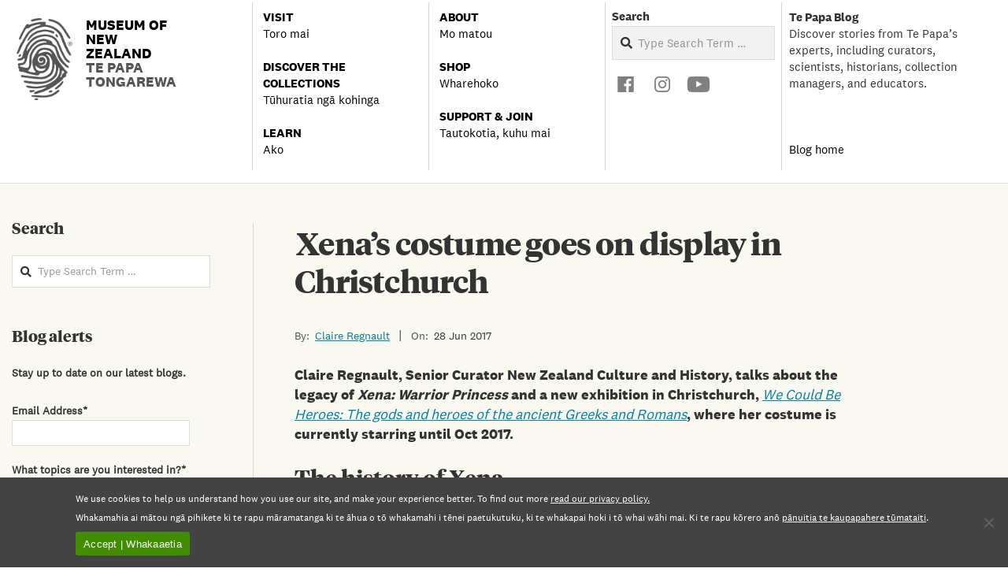

--- FILE ---
content_type: text/html; charset=UTF-8
request_url: https://blog.tepapa.govt.nz/2017/06/28/xenas-costume-goes-on-display-in-christchurch/
body_size: 56972
content:
<!DOCTYPE html>
<html lang="en-NZ" class="no-js">

<head>
<meta charset="UTF-8" />
<title>Xena&#8217;s costume goes on display in Christchurch | Te Papa’s Blog</title>
<script type="text/javascript">
  WebFontConfig = {"google":{"families":["PT+Serif:r:latin,latin-ext"]},"api_url":"https:\/\/fonts-api.wp.com\/css"};
  (function() {
    var wf = document.createElement('script');
    wf.src = 'https://blog.tepapa.govt.nz/wp-content/mu-plugins/wpcomsh/vendor/automattic/custom-fonts/js/webfont.js';
    wf.type = 'text/javascript';
    wf.async = 'true';
    var s = document.getElementsByTagName('script')[0];
    s.parentNode.insertBefore(wf, s);
	})();
</script><style id="jetpack-custom-fonts-css"></style>
<meta name='robots' content='max-image-preview:large' />
<meta name="viewport" content="width=device-width, initial-scale=1" />
<meta name="generator" content="Magazine Hoot Premium 1.12.1" />
<!-- Jetpack Site Verification Tags -->
<meta name="google-site-verification" content="beTyu5b2pnn4XQeRSeaafQRTxS3GcjDeJgNqDKLNO4" />
<script>window._wca = window._wca || [];</script>
<link rel='dns-prefetch' href='//stats.wp.com' />
<link rel='dns-prefetch' href='//fonts-api.wp.com' />
<link rel='dns-prefetch' href='//widgets.wp.com' />
<link rel='dns-prefetch' href='//s0.wp.com' />
<link rel='dns-prefetch' href='//0.gravatar.com' />
<link rel='dns-prefetch' href='//1.gravatar.com' />
<link rel='dns-prefetch' href='//2.gravatar.com' />
<link rel='preconnect' href='//c0.wp.com' />
<link rel='preconnect' href='//i0.wp.com' />
<link rel="alternate" type="application/rss+xml" title="Te Papa’s Blog &raquo; Feed" href="https://blog.tepapa.govt.nz/feed/" />
<link rel="alternate" type="application/rss+xml" title="Te Papa’s Blog &raquo; Comments Feed" href="https://blog.tepapa.govt.nz/comments/feed/" />
<link rel="alternate" type="application/rss+xml" title="Te Papa’s Blog &raquo; Xena&#8217;s costume goes on display in Christchurch Comments Feed" href="https://blog.tepapa.govt.nz/2017/06/28/xenas-costume-goes-on-display-in-christchurch/feed/" />
<link rel="profile" href="http://gmpg.org/xfn/11" />
<link rel="alternate" title="oEmbed (JSON)" type="application/json+oembed" href="https://blog.tepapa.govt.nz/wp-json/oembed/1.0/embed?url=https%3A%2F%2Fblog.tepapa.govt.nz%2F2017%2F06%2F28%2Fxenas-costume-goes-on-display-in-christchurch%2F" />
<link rel="alternate" title="oEmbed (XML)" type="text/xml+oembed" href="https://blog.tepapa.govt.nz/wp-json/oembed/1.0/embed?url=https%3A%2F%2Fblog.tepapa.govt.nz%2F2017%2F06%2F28%2Fxenas-costume-goes-on-display-in-christchurch%2F&#038;format=xml" />
<link rel="preload" href="https://blog.tepapa.govt.nz/wp-content/themes/magazine-hoot-premium/hybrid/extend/css/webfonts/fa-solid-900.woff2" as="font" crossorigin="anonymous">
<link rel="preload" href="https://blog.tepapa.govt.nz/wp-content/themes/magazine-hoot-premium/hybrid/extend/css/webfonts/fa-regular-400.woff2" as="font" crossorigin="anonymous">
<link rel="preload" href="https://blog.tepapa.govt.nz/wp-content/themes/magazine-hoot-premium/hybrid/extend/css/webfonts/fa-brands-400.woff2" as="font" crossorigin="anonymous">
<style id='wp-img-auto-sizes-contain-inline-css'>
img:is([sizes=auto i],[sizes^="auto," i]){contain-intrinsic-size:3000px 1500px}
/*# sourceURL=wp-img-auto-sizes-contain-inline-css */
</style>
<link rel='stylesheet' id='addify_csp_front_css-css' href='https://blog.tepapa.govt.nz/wp-content/plugins/role-based-pricing-for-woocommerce//assets/css/addify_csp_front_css.css?ver=1.0' media='all' />
<style id='wp-emoji-styles-inline-css'>

	img.wp-smiley, img.emoji {
		display: inline !important;
		border: none !important;
		box-shadow: none !important;
		height: 1em !important;
		width: 1em !important;
		margin: 0 0.07em !important;
		vertical-align: -0.1em !important;
		background: none !important;
		padding: 0 !important;
	}
/*# sourceURL=wp-emoji-styles-inline-css */
</style>
<style id='wp-block-library-inline-css'>
:root{--wp-block-synced-color:#7a00df;--wp-block-synced-color--rgb:122,0,223;--wp-bound-block-color:var(--wp-block-synced-color);--wp-editor-canvas-background:#ddd;--wp-admin-theme-color:#007cba;--wp-admin-theme-color--rgb:0,124,186;--wp-admin-theme-color-darker-10:#006ba1;--wp-admin-theme-color-darker-10--rgb:0,107,160.5;--wp-admin-theme-color-darker-20:#005a87;--wp-admin-theme-color-darker-20--rgb:0,90,135;--wp-admin-border-width-focus:2px}@media (min-resolution:192dpi){:root{--wp-admin-border-width-focus:1.5px}}.wp-element-button{cursor:pointer}:root .has-very-light-gray-background-color{background-color:#eee}:root .has-very-dark-gray-background-color{background-color:#313131}:root .has-very-light-gray-color{color:#eee}:root .has-very-dark-gray-color{color:#313131}:root .has-vivid-green-cyan-to-vivid-cyan-blue-gradient-background{background:linear-gradient(135deg,#00d084,#0693e3)}:root .has-purple-crush-gradient-background{background:linear-gradient(135deg,#34e2e4,#4721fb 50%,#ab1dfe)}:root .has-hazy-dawn-gradient-background{background:linear-gradient(135deg,#faaca8,#dad0ec)}:root .has-subdued-olive-gradient-background{background:linear-gradient(135deg,#fafae1,#67a671)}:root .has-atomic-cream-gradient-background{background:linear-gradient(135deg,#fdd79a,#004a59)}:root .has-nightshade-gradient-background{background:linear-gradient(135deg,#330968,#31cdcf)}:root .has-midnight-gradient-background{background:linear-gradient(135deg,#020381,#2874fc)}:root{--wp--preset--font-size--normal:16px;--wp--preset--font-size--huge:42px}.has-regular-font-size{font-size:1em}.has-larger-font-size{font-size:2.625em}.has-normal-font-size{font-size:var(--wp--preset--font-size--normal)}.has-huge-font-size{font-size:var(--wp--preset--font-size--huge)}.has-text-align-center{text-align:center}.has-text-align-left{text-align:left}.has-text-align-right{text-align:right}.has-fit-text{white-space:nowrap!important}#end-resizable-editor-section{display:none}.aligncenter{clear:both}.items-justified-left{justify-content:flex-start}.items-justified-center{justify-content:center}.items-justified-right{justify-content:flex-end}.items-justified-space-between{justify-content:space-between}.screen-reader-text{border:0;clip-path:inset(50%);height:1px;margin:-1px;overflow:hidden;padding:0;position:absolute;width:1px;word-wrap:normal!important}.screen-reader-text:focus{background-color:#ddd;clip-path:none;color:#444;display:block;font-size:1em;height:auto;left:5px;line-height:normal;padding:15px 23px 14px;text-decoration:none;top:5px;width:auto;z-index:100000}html :where(.has-border-color){border-style:solid}html :where([style*=border-top-color]){border-top-style:solid}html :where([style*=border-right-color]){border-right-style:solid}html :where([style*=border-bottom-color]){border-bottom-style:solid}html :where([style*=border-left-color]){border-left-style:solid}html :where([style*=border-width]){border-style:solid}html :where([style*=border-top-width]){border-top-style:solid}html :where([style*=border-right-width]){border-right-style:solid}html :where([style*=border-bottom-width]){border-bottom-style:solid}html :where([style*=border-left-width]){border-left-style:solid}html :where(img[class*=wp-image-]){height:auto;max-width:100%}:where(figure){margin:0 0 1em}html :where(.is-position-sticky){--wp-admin--admin-bar--position-offset:var(--wp-admin--admin-bar--height,0px)}@media screen and (max-width:600px){html :where(.is-position-sticky){--wp-admin--admin-bar--position-offset:0px}}
.has-text-align-justify{text-align:justify;}

/*# sourceURL=wp-block-library-inline-css */
</style><style id='global-styles-inline-css'>
:root{--wp--preset--aspect-ratio--square: 1;--wp--preset--aspect-ratio--4-3: 4/3;--wp--preset--aspect-ratio--3-4: 3/4;--wp--preset--aspect-ratio--3-2: 3/2;--wp--preset--aspect-ratio--2-3: 2/3;--wp--preset--aspect-ratio--16-9: 16/9;--wp--preset--aspect-ratio--9-16: 9/16;--wp--preset--color--black: #000000;--wp--preset--color--cyan-bluish-gray: #abb8c3;--wp--preset--color--white: #ffffff;--wp--preset--color--pale-pink: #f78da7;--wp--preset--color--vivid-red: #cf2e2e;--wp--preset--color--luminous-vivid-orange: #ff6900;--wp--preset--color--luminous-vivid-amber: #fcb900;--wp--preset--color--light-green-cyan: #7bdcb5;--wp--preset--color--vivid-green-cyan: #00d084;--wp--preset--color--pale-cyan-blue: #8ed1fc;--wp--preset--color--vivid-cyan-blue: #0693e3;--wp--preset--color--vivid-purple: #9b51e0;--wp--preset--color--accent: #6b6b69;--wp--preset--color--accent-font: #ffffff;--wp--preset--gradient--vivid-cyan-blue-to-vivid-purple: linear-gradient(135deg,rgb(6,147,227) 0%,rgb(155,81,224) 100%);--wp--preset--gradient--light-green-cyan-to-vivid-green-cyan: linear-gradient(135deg,rgb(122,220,180) 0%,rgb(0,208,130) 100%);--wp--preset--gradient--luminous-vivid-amber-to-luminous-vivid-orange: linear-gradient(135deg,rgb(252,185,0) 0%,rgb(255,105,0) 100%);--wp--preset--gradient--luminous-vivid-orange-to-vivid-red: linear-gradient(135deg,rgb(255,105,0) 0%,rgb(207,46,46) 100%);--wp--preset--gradient--very-light-gray-to-cyan-bluish-gray: linear-gradient(135deg,rgb(238,238,238) 0%,rgb(169,184,195) 100%);--wp--preset--gradient--cool-to-warm-spectrum: linear-gradient(135deg,rgb(74,234,220) 0%,rgb(151,120,209) 20%,rgb(207,42,186) 40%,rgb(238,44,130) 60%,rgb(251,105,98) 80%,rgb(254,248,76) 100%);--wp--preset--gradient--blush-light-purple: linear-gradient(135deg,rgb(255,206,236) 0%,rgb(152,150,240) 100%);--wp--preset--gradient--blush-bordeaux: linear-gradient(135deg,rgb(254,205,165) 0%,rgb(254,45,45) 50%,rgb(107,0,62) 100%);--wp--preset--gradient--luminous-dusk: linear-gradient(135deg,rgb(255,203,112) 0%,rgb(199,81,192) 50%,rgb(65,88,208) 100%);--wp--preset--gradient--pale-ocean: linear-gradient(135deg,rgb(255,245,203) 0%,rgb(182,227,212) 50%,rgb(51,167,181) 100%);--wp--preset--gradient--electric-grass: linear-gradient(135deg,rgb(202,248,128) 0%,rgb(113,206,126) 100%);--wp--preset--gradient--midnight: linear-gradient(135deg,rgb(2,3,129) 0%,rgb(40,116,252) 100%);--wp--preset--font-size--small: 13px;--wp--preset--font-size--medium: 20px;--wp--preset--font-size--large: 36px;--wp--preset--font-size--x-large: 42px;--wp--preset--font-family--albert-sans: 'Albert Sans', sans-serif;--wp--preset--font-family--alegreya: Alegreya, serif;--wp--preset--font-family--arvo: Arvo, serif;--wp--preset--font-family--bodoni-moda: 'Bodoni Moda', serif;--wp--preset--font-family--bricolage-grotesque: 'Bricolage Grotesque', sans-serif;--wp--preset--font-family--cabin: Cabin, sans-serif;--wp--preset--font-family--chivo: Chivo, sans-serif;--wp--preset--font-family--commissioner: Commissioner, sans-serif;--wp--preset--font-family--cormorant: Cormorant, serif;--wp--preset--font-family--courier-prime: 'Courier Prime', monospace;--wp--preset--font-family--crimson-pro: 'Crimson Pro', serif;--wp--preset--font-family--dm-mono: 'DM Mono', monospace;--wp--preset--font-family--dm-sans: 'DM Sans', sans-serif;--wp--preset--font-family--dm-serif-display: 'DM Serif Display', serif;--wp--preset--font-family--domine: Domine, serif;--wp--preset--font-family--eb-garamond: 'EB Garamond', serif;--wp--preset--font-family--epilogue: Epilogue, sans-serif;--wp--preset--font-family--fahkwang: Fahkwang, sans-serif;--wp--preset--font-family--figtree: Figtree, sans-serif;--wp--preset--font-family--fira-sans: 'Fira Sans', sans-serif;--wp--preset--font-family--fjalla-one: 'Fjalla One', sans-serif;--wp--preset--font-family--fraunces: Fraunces, serif;--wp--preset--font-family--gabarito: Gabarito, system-ui;--wp--preset--font-family--ibm-plex-mono: 'IBM Plex Mono', monospace;--wp--preset--font-family--ibm-plex-sans: 'IBM Plex Sans', sans-serif;--wp--preset--font-family--ibarra-real-nova: 'Ibarra Real Nova', serif;--wp--preset--font-family--instrument-serif: 'Instrument Serif', serif;--wp--preset--font-family--inter: Inter, sans-serif;--wp--preset--font-family--josefin-sans: 'Josefin Sans', sans-serif;--wp--preset--font-family--jost: Jost, sans-serif;--wp--preset--font-family--libre-baskerville: 'Libre Baskerville', serif;--wp--preset--font-family--libre-franklin: 'Libre Franklin', sans-serif;--wp--preset--font-family--literata: Literata, serif;--wp--preset--font-family--lora: Lora, serif;--wp--preset--font-family--merriweather: Merriweather, serif;--wp--preset--font-family--montserrat: Montserrat, sans-serif;--wp--preset--font-family--newsreader: Newsreader, serif;--wp--preset--font-family--noto-sans-mono: 'Noto Sans Mono', sans-serif;--wp--preset--font-family--nunito: Nunito, sans-serif;--wp--preset--font-family--open-sans: 'Open Sans', sans-serif;--wp--preset--font-family--overpass: Overpass, sans-serif;--wp--preset--font-family--pt-serif: 'PT Serif', serif;--wp--preset--font-family--petrona: Petrona, serif;--wp--preset--font-family--piazzolla: Piazzolla, serif;--wp--preset--font-family--playfair-display: 'Playfair Display', serif;--wp--preset--font-family--plus-jakarta-sans: 'Plus Jakarta Sans', sans-serif;--wp--preset--font-family--poppins: Poppins, sans-serif;--wp--preset--font-family--raleway: Raleway, sans-serif;--wp--preset--font-family--roboto: Roboto, sans-serif;--wp--preset--font-family--roboto-slab: 'Roboto Slab', serif;--wp--preset--font-family--rubik: Rubik, sans-serif;--wp--preset--font-family--rufina: Rufina, serif;--wp--preset--font-family--sora: Sora, sans-serif;--wp--preset--font-family--source-sans-3: 'Source Sans 3', sans-serif;--wp--preset--font-family--source-serif-4: 'Source Serif 4', serif;--wp--preset--font-family--space-mono: 'Space Mono', monospace;--wp--preset--font-family--syne: Syne, sans-serif;--wp--preset--font-family--texturina: Texturina, serif;--wp--preset--font-family--urbanist: Urbanist, sans-serif;--wp--preset--font-family--work-sans: 'Work Sans', sans-serif;--wp--preset--font-family--national-2: national2;--wp--preset--font-family--national-2-bold: national2bold;--wp--preset--font-family--national-2-italic: national2italic;--wp--preset--font-family--national-2-bolditalic: national2bolditalic;--wp--preset--font-family--tiemposheadline: tiemposheadline;--wp--preset--font-family--tiemposheaditalic: tiemposheaditalic;--wp--preset--spacing--20: 0.44rem;--wp--preset--spacing--30: 0.67rem;--wp--preset--spacing--40: 1rem;--wp--preset--spacing--50: 1.5rem;--wp--preset--spacing--60: 2.25rem;--wp--preset--spacing--70: 3.38rem;--wp--preset--spacing--80: 5.06rem;--wp--preset--shadow--natural: 6px 6px 9px rgba(0, 0, 0, 0.2);--wp--preset--shadow--deep: 12px 12px 50px rgba(0, 0, 0, 0.4);--wp--preset--shadow--sharp: 6px 6px 0px rgba(0, 0, 0, 0.2);--wp--preset--shadow--outlined: 6px 6px 0px -3px rgb(255, 255, 255), 6px 6px rgb(0, 0, 0);--wp--preset--shadow--crisp: 6px 6px 0px rgb(0, 0, 0);}:where(body) { margin: 0; }.wp-site-blocks > .alignleft { float: left; margin-right: 2em; }.wp-site-blocks > .alignright { float: right; margin-left: 2em; }.wp-site-blocks > .aligncenter { justify-content: center; margin-left: auto; margin-right: auto; }:where(.is-layout-flex){gap: 0.5em;}:where(.is-layout-grid){gap: 0.5em;}.is-layout-flow > .alignleft{float: left;margin-inline-start: 0;margin-inline-end: 2em;}.is-layout-flow > .alignright{float: right;margin-inline-start: 2em;margin-inline-end: 0;}.is-layout-flow > .aligncenter{margin-left: auto !important;margin-right: auto !important;}.is-layout-constrained > .alignleft{float: left;margin-inline-start: 0;margin-inline-end: 2em;}.is-layout-constrained > .alignright{float: right;margin-inline-start: 2em;margin-inline-end: 0;}.is-layout-constrained > .aligncenter{margin-left: auto !important;margin-right: auto !important;}.is-layout-constrained > :where(:not(.alignleft):not(.alignright):not(.alignfull)){margin-left: auto !important;margin-right: auto !important;}body .is-layout-flex{display: flex;}.is-layout-flex{flex-wrap: wrap;align-items: center;}.is-layout-flex > :is(*, div){margin: 0;}body .is-layout-grid{display: grid;}.is-layout-grid > :is(*, div){margin: 0;}body{padding-top: 0px;padding-right: 0px;padding-bottom: 0px;padding-left: 0px;}a:where(:not(.wp-element-button)){text-decoration: underline;}:root :where(.wp-element-button, .wp-block-button__link){background-color: #32373c;border-width: 0;color: #fff;font-family: inherit;font-size: inherit;font-style: inherit;font-weight: inherit;letter-spacing: inherit;line-height: inherit;padding-top: calc(0.667em + 2px);padding-right: calc(1.333em + 2px);padding-bottom: calc(0.667em + 2px);padding-left: calc(1.333em + 2px);text-decoration: none;text-transform: inherit;}.has-black-color{color: var(--wp--preset--color--black) !important;}.has-cyan-bluish-gray-color{color: var(--wp--preset--color--cyan-bluish-gray) !important;}.has-white-color{color: var(--wp--preset--color--white) !important;}.has-pale-pink-color{color: var(--wp--preset--color--pale-pink) !important;}.has-vivid-red-color{color: var(--wp--preset--color--vivid-red) !important;}.has-luminous-vivid-orange-color{color: var(--wp--preset--color--luminous-vivid-orange) !important;}.has-luminous-vivid-amber-color{color: var(--wp--preset--color--luminous-vivid-amber) !important;}.has-light-green-cyan-color{color: var(--wp--preset--color--light-green-cyan) !important;}.has-vivid-green-cyan-color{color: var(--wp--preset--color--vivid-green-cyan) !important;}.has-pale-cyan-blue-color{color: var(--wp--preset--color--pale-cyan-blue) !important;}.has-vivid-cyan-blue-color{color: var(--wp--preset--color--vivid-cyan-blue) !important;}.has-vivid-purple-color{color: var(--wp--preset--color--vivid-purple) !important;}.has-accent-color{color: var(--wp--preset--color--accent) !important;}.has-accent-font-color{color: var(--wp--preset--color--accent-font) !important;}.has-black-background-color{background-color: var(--wp--preset--color--black) !important;}.has-cyan-bluish-gray-background-color{background-color: var(--wp--preset--color--cyan-bluish-gray) !important;}.has-white-background-color{background-color: var(--wp--preset--color--white) !important;}.has-pale-pink-background-color{background-color: var(--wp--preset--color--pale-pink) !important;}.has-vivid-red-background-color{background-color: var(--wp--preset--color--vivid-red) !important;}.has-luminous-vivid-orange-background-color{background-color: var(--wp--preset--color--luminous-vivid-orange) !important;}.has-luminous-vivid-amber-background-color{background-color: var(--wp--preset--color--luminous-vivid-amber) !important;}.has-light-green-cyan-background-color{background-color: var(--wp--preset--color--light-green-cyan) !important;}.has-vivid-green-cyan-background-color{background-color: var(--wp--preset--color--vivid-green-cyan) !important;}.has-pale-cyan-blue-background-color{background-color: var(--wp--preset--color--pale-cyan-blue) !important;}.has-vivid-cyan-blue-background-color{background-color: var(--wp--preset--color--vivid-cyan-blue) !important;}.has-vivid-purple-background-color{background-color: var(--wp--preset--color--vivid-purple) !important;}.has-accent-background-color{background-color: var(--wp--preset--color--accent) !important;}.has-accent-font-background-color{background-color: var(--wp--preset--color--accent-font) !important;}.has-black-border-color{border-color: var(--wp--preset--color--black) !important;}.has-cyan-bluish-gray-border-color{border-color: var(--wp--preset--color--cyan-bluish-gray) !important;}.has-white-border-color{border-color: var(--wp--preset--color--white) !important;}.has-pale-pink-border-color{border-color: var(--wp--preset--color--pale-pink) !important;}.has-vivid-red-border-color{border-color: var(--wp--preset--color--vivid-red) !important;}.has-luminous-vivid-orange-border-color{border-color: var(--wp--preset--color--luminous-vivid-orange) !important;}.has-luminous-vivid-amber-border-color{border-color: var(--wp--preset--color--luminous-vivid-amber) !important;}.has-light-green-cyan-border-color{border-color: var(--wp--preset--color--light-green-cyan) !important;}.has-vivid-green-cyan-border-color{border-color: var(--wp--preset--color--vivid-green-cyan) !important;}.has-pale-cyan-blue-border-color{border-color: var(--wp--preset--color--pale-cyan-blue) !important;}.has-vivid-cyan-blue-border-color{border-color: var(--wp--preset--color--vivid-cyan-blue) !important;}.has-vivid-purple-border-color{border-color: var(--wp--preset--color--vivid-purple) !important;}.has-accent-border-color{border-color: var(--wp--preset--color--accent) !important;}.has-accent-font-border-color{border-color: var(--wp--preset--color--accent-font) !important;}.has-vivid-cyan-blue-to-vivid-purple-gradient-background{background: var(--wp--preset--gradient--vivid-cyan-blue-to-vivid-purple) !important;}.has-light-green-cyan-to-vivid-green-cyan-gradient-background{background: var(--wp--preset--gradient--light-green-cyan-to-vivid-green-cyan) !important;}.has-luminous-vivid-amber-to-luminous-vivid-orange-gradient-background{background: var(--wp--preset--gradient--luminous-vivid-amber-to-luminous-vivid-orange) !important;}.has-luminous-vivid-orange-to-vivid-red-gradient-background{background: var(--wp--preset--gradient--luminous-vivid-orange-to-vivid-red) !important;}.has-very-light-gray-to-cyan-bluish-gray-gradient-background{background: var(--wp--preset--gradient--very-light-gray-to-cyan-bluish-gray) !important;}.has-cool-to-warm-spectrum-gradient-background{background: var(--wp--preset--gradient--cool-to-warm-spectrum) !important;}.has-blush-light-purple-gradient-background{background: var(--wp--preset--gradient--blush-light-purple) !important;}.has-blush-bordeaux-gradient-background{background: var(--wp--preset--gradient--blush-bordeaux) !important;}.has-luminous-dusk-gradient-background{background: var(--wp--preset--gradient--luminous-dusk) !important;}.has-pale-ocean-gradient-background{background: var(--wp--preset--gradient--pale-ocean) !important;}.has-electric-grass-gradient-background{background: var(--wp--preset--gradient--electric-grass) !important;}.has-midnight-gradient-background{background: var(--wp--preset--gradient--midnight) !important;}.has-small-font-size{font-size: var(--wp--preset--font-size--small) !important;}.has-medium-font-size{font-size: var(--wp--preset--font-size--medium) !important;}.has-large-font-size{font-size: var(--wp--preset--font-size--large) !important;}.has-x-large-font-size{font-size: var(--wp--preset--font-size--x-large) !important;}.has-albert-sans-font-family{font-family: var(--wp--preset--font-family--albert-sans) !important;}.has-alegreya-font-family{font-family: var(--wp--preset--font-family--alegreya) !important;}.has-arvo-font-family{font-family: var(--wp--preset--font-family--arvo) !important;}.has-bodoni-moda-font-family{font-family: var(--wp--preset--font-family--bodoni-moda) !important;}.has-bricolage-grotesque-font-family{font-family: var(--wp--preset--font-family--bricolage-grotesque) !important;}.has-cabin-font-family{font-family: var(--wp--preset--font-family--cabin) !important;}.has-chivo-font-family{font-family: var(--wp--preset--font-family--chivo) !important;}.has-commissioner-font-family{font-family: var(--wp--preset--font-family--commissioner) !important;}.has-cormorant-font-family{font-family: var(--wp--preset--font-family--cormorant) !important;}.has-courier-prime-font-family{font-family: var(--wp--preset--font-family--courier-prime) !important;}.has-crimson-pro-font-family{font-family: var(--wp--preset--font-family--crimson-pro) !important;}.has-dm-mono-font-family{font-family: var(--wp--preset--font-family--dm-mono) !important;}.has-dm-sans-font-family{font-family: var(--wp--preset--font-family--dm-sans) !important;}.has-dm-serif-display-font-family{font-family: var(--wp--preset--font-family--dm-serif-display) !important;}.has-domine-font-family{font-family: var(--wp--preset--font-family--domine) !important;}.has-eb-garamond-font-family{font-family: var(--wp--preset--font-family--eb-garamond) !important;}.has-epilogue-font-family{font-family: var(--wp--preset--font-family--epilogue) !important;}.has-fahkwang-font-family{font-family: var(--wp--preset--font-family--fahkwang) !important;}.has-figtree-font-family{font-family: var(--wp--preset--font-family--figtree) !important;}.has-fira-sans-font-family{font-family: var(--wp--preset--font-family--fira-sans) !important;}.has-fjalla-one-font-family{font-family: var(--wp--preset--font-family--fjalla-one) !important;}.has-fraunces-font-family{font-family: var(--wp--preset--font-family--fraunces) !important;}.has-gabarito-font-family{font-family: var(--wp--preset--font-family--gabarito) !important;}.has-ibm-plex-mono-font-family{font-family: var(--wp--preset--font-family--ibm-plex-mono) !important;}.has-ibm-plex-sans-font-family{font-family: var(--wp--preset--font-family--ibm-plex-sans) !important;}.has-ibarra-real-nova-font-family{font-family: var(--wp--preset--font-family--ibarra-real-nova) !important;}.has-instrument-serif-font-family{font-family: var(--wp--preset--font-family--instrument-serif) !important;}.has-inter-font-family{font-family: var(--wp--preset--font-family--inter) !important;}.has-josefin-sans-font-family{font-family: var(--wp--preset--font-family--josefin-sans) !important;}.has-jost-font-family{font-family: var(--wp--preset--font-family--jost) !important;}.has-libre-baskerville-font-family{font-family: var(--wp--preset--font-family--libre-baskerville) !important;}.has-libre-franklin-font-family{font-family: var(--wp--preset--font-family--libre-franklin) !important;}.has-literata-font-family{font-family: var(--wp--preset--font-family--literata) !important;}.has-lora-font-family{font-family: var(--wp--preset--font-family--lora) !important;}.has-merriweather-font-family{font-family: var(--wp--preset--font-family--merriweather) !important;}.has-montserrat-font-family{font-family: var(--wp--preset--font-family--montserrat) !important;}.has-newsreader-font-family{font-family: var(--wp--preset--font-family--newsreader) !important;}.has-noto-sans-mono-font-family{font-family: var(--wp--preset--font-family--noto-sans-mono) !important;}.has-nunito-font-family{font-family: var(--wp--preset--font-family--nunito) !important;}.has-open-sans-font-family{font-family: var(--wp--preset--font-family--open-sans) !important;}.has-overpass-font-family{font-family: var(--wp--preset--font-family--overpass) !important;}.has-pt-serif-font-family{font-family: var(--wp--preset--font-family--pt-serif) !important;}.has-petrona-font-family{font-family: var(--wp--preset--font-family--petrona) !important;}.has-piazzolla-font-family{font-family: var(--wp--preset--font-family--piazzolla) !important;}.has-playfair-display-font-family{font-family: var(--wp--preset--font-family--playfair-display) !important;}.has-plus-jakarta-sans-font-family{font-family: var(--wp--preset--font-family--plus-jakarta-sans) !important;}.has-poppins-font-family{font-family: var(--wp--preset--font-family--poppins) !important;}.has-raleway-font-family{font-family: var(--wp--preset--font-family--raleway) !important;}.has-roboto-font-family{font-family: var(--wp--preset--font-family--roboto) !important;}.has-roboto-slab-font-family{font-family: var(--wp--preset--font-family--roboto-slab) !important;}.has-rubik-font-family{font-family: var(--wp--preset--font-family--rubik) !important;}.has-rufina-font-family{font-family: var(--wp--preset--font-family--rufina) !important;}.has-sora-font-family{font-family: var(--wp--preset--font-family--sora) !important;}.has-source-sans-3-font-family{font-family: var(--wp--preset--font-family--source-sans-3) !important;}.has-source-serif-4-font-family{font-family: var(--wp--preset--font-family--source-serif-4) !important;}.has-space-mono-font-family{font-family: var(--wp--preset--font-family--space-mono) !important;}.has-syne-font-family{font-family: var(--wp--preset--font-family--syne) !important;}.has-texturina-font-family{font-family: var(--wp--preset--font-family--texturina) !important;}.has-urbanist-font-family{font-family: var(--wp--preset--font-family--urbanist) !important;}.has-work-sans-font-family{font-family: var(--wp--preset--font-family--work-sans) !important;}.has-national-2-font-family{font-family: var(--wp--preset--font-family--national-2) !important;}.has-national-2-bold-font-family{font-family: var(--wp--preset--font-family--national-2-bold) !important;}.has-national-2-italic-font-family{font-family: var(--wp--preset--font-family--national-2-italic) !important;}.has-national-2-bolditalic-font-family{font-family: var(--wp--preset--font-family--national-2-bolditalic) !important;}.has-tiemposheadline-font-family{font-family: var(--wp--preset--font-family--tiemposheadline) !important;}.has-tiemposheaditalic-font-family{font-family: var(--wp--preset--font-family--tiemposheaditalic) !important;}
/*# sourceURL=global-styles-inline-css */
</style>

<link rel='stylesheet' id='wpcom-text-widget-styles-css' href='https://blog.tepapa.govt.nz/wp-content/mu-plugins/wpcomsh/vendor/automattic/text-media-widget-styles/css/widget-text.css?ver=20170607' media='all' />
<link rel='stylesheet' id='cookie-notice-front-css' href='https://blog.tepapa.govt.nz/wp-content/plugins/cookie-notice/css/front.min.css?ver=2.5.11' media='all' />
<link rel='stylesheet' id='qtip2css-css' href='https://blog.tepapa.govt.nz/wp-content/plugins/tooltips-pro/js/qtip3/jquery.qtip.min.css?ver=6.9' media='all' />
<link rel='stylesheet' id='tooltipscss-css' href='https://blog.tepapa.govt.nz/wp-content/plugins/tooltips-pro/tooltips.css?ver=6.9' media='all' />
<link rel='stylesheet' id='directorycss-css' href='https://blog.tepapa.govt.nz/wp-content/plugins/tooltips-pro/js/jdirectory/directory.min.css?ver=6.9' media='all' />
<link rel='stylesheet' id='tooltipglobalcss-css' href='https://blog.tepapa.govt.nz/wp-content/plugins/tooltips-pro/asset/css/global/tooltip/tooltips_global.css?ver=6.9' media='all' />
<link rel='stylesheet' id='directorytemplates-css' href='https://blog.tepapa.govt.nz/wp-content/plugins/tooltips-pro/js/jdirectory/templates/glossary-blue.css?ver=6.9' media='all' />
<link rel='stylesheet' id='uaf_client_css-css' href='https://blog.tepapa.govt.nz/wp-content/uploads/useanyfont/uaf.css?ver=1764319258' media='all' />
<link rel='stylesheet' id='woocommerce-layout-css' href='https://c0.wp.com/p/woocommerce/10.4.3/assets/css/woocommerce-layout.css' media='all' />
<style id='woocommerce-layout-inline-css'>

	.infinite-scroll .woocommerce-pagination {
		display: none;
	}
/*# sourceURL=woocommerce-layout-inline-css */
</style>
<link rel='stylesheet' id='woocommerce-smallscreen-css' href='https://c0.wp.com/p/woocommerce/10.4.3/assets/css/woocommerce-smallscreen.css' media='only screen and (max-width: 768px)' />
<link rel='stylesheet' id='woocommerce-general-css' href='https://c0.wp.com/p/woocommerce/10.4.3/assets/css/woocommerce.css' media='all' />
<style id='woocommerce-inline-inline-css'>
.woocommerce form .form-row .required { visibility: visible; }
/*# sourceURL=woocommerce-inline-inline-css */
</style>
<link rel='stylesheet' id='ppress-frontend-css' href='https://blog.tepapa.govt.nz/wp-content/plugins/wp-user-avatar/assets/css/frontend.min.css?ver=4.16.9' media='all' />
<link rel='stylesheet' id='ppress-flatpickr-css' href='https://blog.tepapa.govt.nz/wp-content/plugins/wp-user-avatar/assets/flatpickr/flatpickr.min.css?ver=4.16.9' media='all' />
<link rel='stylesheet' id='ppress-select2-css' href='https://blog.tepapa.govt.nz/wp-content/plugins/wp-user-avatar/assets/select2/select2.min.css?ver=6.9' media='all' />
<link rel='stylesheet' id='megamenu-css' href='https://blog.tepapa.govt.nz/wp-content/uploads/maxmegamenu/style.css?ver=f1cf0a' media='all' />
<link rel='stylesheet' id='dashicons-css' href='https://c0.wp.com/c/6.9/wp-includes/css/dashicons.min.css' media='all' />
<style id='jetpack_likes-inline-css'>
/**
 * Like Button toolbar button, loading text & container styles
 */

/* Master container */
#jp-post-flair {
	padding-top: 0.5em;
}

/* Overall Sharedaddy block title */
div.sharedaddy,
#content div.sharedaddy,
#main div.sharedaddy {
	clear: both;
}

div.sharedaddy h3.sd-title {
	margin: 0 0 1em 0;
	display: inline-block;
	line-height: 1.2;
	font-size: 9pt;
	font-weight: 700;
}

div.sharedaddy h3.sd-title::before {
	content: "";
	display: block;
	width: 100%;
	min-width: 30px;
	border-top: 1px solid #dcdcde;
	margin-bottom: 1em;
}


/* Toolbar */
div.jetpack-likes-widget-wrapper {
	width: 100%;
	min-height: 50px;	/* Previous height, 60px */
	position: relative; /* Need to abs position placeholder and iframe so there isn't a jarring jump */
}

div.jetpack-likes-widget-wrapper .sd-link-color {
	font-size: 12px;
}

div.jetpack-comment-likes-widget-wrapper {
	width: 100%;
	position: relative;
	min-height: 31px;
}

div.jetpack-comment-likes-widget-wrapper iframe {
	margin-bottom: 0;
}

#likes-other-gravatars {
	display: none;
	position: absolute;
	padding: 9px 12px 10px 12px;
	background-color: #fff;
	border: solid 1px #dcdcde;
	border-radius: 4px;
	box-shadow: none;
	min-width: 220px;
	max-height: 240px;
	height: auto;
	overflow: auto;
	z-index: 1000;
}

#likes-other-gravatars * {
	line-height: normal;
}

#likes-other-gravatars .likes-text {
	color: #101517;
	font-size: 12px;
	font-weight: 500;
	padding-bottom: 8px;
}

#likes-other-gravatars ul,
#likes-other-gravatars li {
	margin: 0;
	padding: 0;
	text-indent: 0;
	list-style-type: none;
}

#likes-other-gravatars li::before {
	content: "";
}

#likes-other-gravatars ul.wpl-avatars {
	overflow: auto;
	display: block;
	max-height: 190px;
}

#likes-other-gravatars ul.wpl-avatars li {
	width: 196px;
	height: 28px;
	float: none;
	margin: 0 0 4px 0;
}

#likes-other-gravatars ul.wpl-avatars li a {
	margin: 0 2px 0 0;
	border-bottom: none !important;
	display: flex;
	align-items: center;
	gap: 8px;
	text-decoration: none;
}

#likes-other-gravatars ul.wpl-avatars li a span {
	font-size: 12px;
	color: #2c3338;
	overflow: hidden;
	text-overflow: ellipsis;
	white-space: nowrap;
}

#likes-other-gravatars ul.wpl-avatars li a img {
	background: none;
	border: none;
	border-radius: 50%;
	margin: 0 !important;
	padding: 1px !important;
	position: static;
	box-sizing: border-box;
}

div.sd-box {
	border-top: 1px solid #dcdcde;
	border-top: 1px solid rgba(0, 0, 0, 0.13);
}


.jetpack-likes-widget-unloaded .likes-widget-placeholder,
.jetpack-likes-widget-loading .likes-widget-placeholder,
.jetpack-likes-widget-loaded iframe {
	display: block;
}

.jetpack-likes-widget-loaded .likes-widget-placeholder,
.jetpack-likes-widget-unloaded iframe,
.jetpack-likes-widget-loading iframe {
	display: none;
}

.entry-content .post-likes-widget,
.post-likes-widget,
.comment-likes-widget {
	margin: 0;
	border-width: 0;
}

/* Loading text */
.post-likes-widget-placeholder,
.comment-likes-widget-placeholder {
	margin: 0;
	border-width: 0;
	position: relative;
}

.comment-likes-widget-placeholder {
	height: 18px;
	position: absolute;
	display: flex;
	font-family: -apple-system, BlinkMacSystemFont, "Segoe UI", Roboto, Oxygen-Sans, Ubuntu, Cantarell, "Helvetica Neue", sans-serif;
}

.comment-likes-widget-placeholder::before {
	color: #2ea2cc;
	width: 16px;
	height: 16px;
	content: "";
	display: inline-block;
	position: relative;
	top: 3px;
	padding-right: 5px;
	background-repeat: no-repeat;
	background-size: 16px 16px;
	background-image: url("data:image/svg+xml,%3Csvg xmlns='http://www.w3.org/2000/svg' viewBox='0 0 24 24'%3E%3Crect x='0' fill='none' width='24' height='24'/%3E%3Cg%3E%3Cpath fill='%232EA2CC' d='M12 2l2.582 6.953L22 9.257l-5.822 4.602L18.18 21 12 16.89 5.82 21l2.002-7.14L2 9.256l7.418-.304'/%3E%3C/g%3E%3C/svg%3E");
}

.post-likes-widget-placeholder .button {
	display: none;	/* Let's not show a dummy like button, let's just make a great button experience once it's loaded */
}

.post-likes-widget-placeholder .loading,
.comment-likes-widget-placeholder .loading {
	color: #999;
	font-size: 12px;
}

.comment-likes-widget-placeholder .loading {
	padding-left: 5px;
	margin-top: 4px;
	align-self: center;
	color: #4e4e4e;
}

/* Like Special cases (display on it's own) */
div.sharedaddy.sd-like-enabled .sd-like h3 {
	display: none;
}

div.sharedaddy.sd-like-enabled .sd-like .post-likes-widget {
	width: 100%;
	float: none;
	position: absolute; /* Need to abs position placeholder and iframe so there isn't a jarring jump */
	top: 0;
}

.comment-likes-widget {
	width: 100%;
}


/* Make ratings block. @todo: remove inline style so !important is not needed */
.pd-rating,
.cs-rating {
	display: block !important;
}


/* Hide G+ title */
.sd-gplus .sd-title {
	display: none;
}

@media print {

	.jetpack-likes-widget-wrapper {
		display: none;
	}
}

/*# sourceURL=https://blog.tepapa.govt.nz/wp-content/plugins/jetpack/modules/likes/style.css */
</style>
<link rel='stylesheet' id='wc-private-store-css' href='https://blog.tepapa.govt.nz/wp-content/plugins/woocommerce-private-store/assets/css/wc-private-store.css?ver=1.8.1' media='all' />
<link rel='stylesheet' id='hoot-google-fonts-css' href='https://fonts-api.wp.com/css2?family=Open%20Sans:ital,wght@0,300;0,400;0,500;0,600;0,700;0,800;1,400;1,700&#038;display=swap' media='all' />
<link rel='stylesheet' id='jquery-lightSlider-css' href='https://blog.tepapa.govt.nz/wp-content/themes/magazine-hoot-premium/css/lightSlider.min.css?ver=1.1.0' media='all' />
<link rel='stylesheet' id='hybrid-gallery-css' href='https://blog.tepapa.govt.nz/wp-content/themes/magazine-hoot-premium/hybrid/css/gallery.min.css?ver=4.0.0' media='all' />
<link rel='stylesheet' id='hoot-jetpack-css' href='https://blog.tepapa.govt.nz/wp-content/themes/magazine-hoot-premium/css/jetpack.min.css?ver=6.9' media='all' />
<link rel='stylesheet' id='font-awesome-css' href='https://blog.tepapa.govt.nz/wp-content/themes/magazine-hoot-premium/hybrid/extend/css/font-awesome.min.css?ver=5.15.4' media='all' />
<link rel='stylesheet' id='lightGallery-css' href='https://blog.tepapa.govt.nz/wp-content/themes/magazine-hoot-premium/premium/css/lightGallery.min.css?ver=1.1.4' media='all' />
<link rel='stylesheet' id='wp-calypso-bridge-masterbar-css' href='https://blog.tepapa.govt.nz/wp-content/mu-plugins/wpcomsh/vendor/automattic/wc-calypso-bridge/store-on-wpcom/assets/css/masterbar.css?ver=2.11.4' media='all' />
<link rel='stylesheet' id='tablepress-default-css' href='https://blog.tepapa.govt.nz/wp-content/plugins/tablepress/css/build/default.css?ver=3.2.6' media='all' />
<link rel='stylesheet' id='molongui-authorship-box-css' href='https://blog.tepapa.govt.nz/wp-content/plugins/molongui-authorship/assets/css/author-box.af84.min.css?ver=5.2.8' media='all' />
<style id='molongui-authorship-box-inline-css'>
:root{ --m-a-box-bp: 600px; --m-a-box-bp-l: 599px; }.m-a-box {width:100%;margin-top:20px !important;margin-bottom:20px !important;} .m-a-box-header {margin-bottom:20px;} .m-a-box-header > :first-child,  .m-a-box-header a.m-a-box-header-url {font-size:14px;font-weight:normal;text-align:left;} .m-a-box-container {padding-top:0;padding-right:0;padding-bottom:0;padding-left:0;border-style:solid;border-top-width:0;border-right-width:0;border-bottom-width:0;border-left-width:0;border-color:#2222228F;box-shadow:0 0 0 0 transparent ;} .m-a-box-avatar img,  .m-a-box-avatar div[data-avatar-type="acronym"] {border-style:solid;border-width:0px;} .m-a-box-name *  {font-size:14px;font-style:none;text-decoration:underline !important;text-align:left;} .m-a-box-container .m-a-box-content.m-a-box-profile .m-a-box-data .m-a-box-name * {text-align:left;} .m-a-box-content.m-a-box-profile .m-a-box-data .m-a-box-meta * {font-size:11px;} .m-a-box-meta-divider {padding:0 0.2em;} .m-a-box-bio > * {font-size:11px;text-align:left;} .m-icon-container {background-color: inherit; border-color: inherit; color: #ffffff !important;font-size:14px;} .m-a-box-related-entry-title,  .m-a-box-related-entry-title a {font-size:14px;}
/*# sourceURL=molongui-authorship-box-inline-css */
</style>
<link rel='stylesheet' id='hybridextend-style-css' href='https://blog.tepapa.govt.nz/wp-content/themes/magazine-hoot-premium/style.min.css?ver=1.12.1' media='all' />
<link rel='stylesheet' id='hoot-wpblocks-css' href='https://blog.tepapa.govt.nz/wp-content/themes/magazine-hoot-premium/include/blocks/wpblocks.css?ver=1.12.1' media='all' />
<style id='hoot-wpblocks-inline-css'>
.hgrid {max-width: 1380px;} a,.widget .view-all a:hover {color: #0080a3;} a:hover {color: #0080a3;} .accent-typo,.cat-label {background: #6b6b69;color: #ffffff;} .cat-typo-2 {background: #006c7a;color: #ffffff;border-color: #006c7a;} .cat-typo-2556 {background: #006c7a;color: #ffffff;border-color: #006c7a;} .cat-typo-3981 {background: #f7b528;color: #ffffff;border-color: #f7b528;} .cat-typo-3983 {background: #21bad5;color: #ffffff;border-color: #21bad5;} .cat-typo-19 {background: #006c7a;color: #ffffff;border-color: #006c7a;} .cat-typo-23 {background: #bcba08;color: #ffffff;border-color: #bcba08;} .cat-typo-25 {background: #2279d2;color: #ffffff;border-color: #2279d2;} .cat-typo-1577 {background: #1aa331;color: #ffffff;border-color: #1aa331;} .cat-typo-1828 {background: #f7b528;color: #ffffff;border-color: #f7b528;} .cat-typo-1 {background: #21bad5;color: #ffffff;border-color: #21bad5;} .invert-typo {color: #f9f9f2;background: #333333;} .enforce-typo {background: #f9f9f2;color: #333333;} body.wordpress input[type="submit"], body.wordpress #submit, body.wordpress .button,.wc-block-components-button, .woocommerce #respond input#submit.alt, .woocommerce a.button.alt, .woocommerce button.button.alt, .woocommerce input.button.alt {background: #6b6b69;color: #ffffff;} body.wordpress input[type="submit"]:hover, body.wordpress #submit:hover, body.wordpress .button:hover, body.wordpress input[type="submit"]:focus, body.wordpress #submit:focus, body.wordpress .button:focus,.wc-block-components-button:hover, .woocommerce #respond input#submit.alt:hover, .woocommerce a.button.alt:hover, .woocommerce button.button.alt:hover, .woocommerce input.button.alt {background: #50504f;color: #ffffff;} body {background-color: #ffffff;border-color: #6b6b69;color: #333333;font-size: 18px;font-family: Tahoma, Geneva, sans-serif;} #topbar, #main.main, #header-supplementary,.sub-footer {background: #f9f9f2;} .site-logo-with-icon #site-title i {font-size: 50px;} .site-logo-mixed-image img {max-width: 75px;} #site-logo-custom .site-title-line1,#site-logo-mixedcustom .site-title-line1 {font-size: 20px;} #site-logo-custom .site-title-line2,#site-logo-mixedcustom .site-title-line2 {font-size: 20px;} #site-logo-custom .site-title-line3,#site-logo-mixedcustom .site-title-line3 {font-size: 14px;} #site-logo-custom .site-title-line4,#site-logo-mixedcustom .site-title-line4 {font-size: 14px;} .site-title-line b, .site-title-line em, .site-title-line strong {color: #6b6b69;} .menu-items > li.current-menu-item:not(.nohighlight) > a, .menu-items > li.current-menu-ancestor > a, .menu-items > li:hover > a,.sf-menu ul li:hover > a, .sf-menu ul li.current-menu-ancestor > a, .sf-menu ul li.current-menu-item:not(.nohighlight) > a {color: #6b6b69;} .menu-highlight > li:nth-of-type(1) {color: #2279d2;border-color: #2279d2;} .menu-highlight > li:nth-of-type(2) {color: #1aa331;border-color: #1aa331;} .menu-highlight > li:nth-of-type(3) {color: #f7b528;border-color: #f7b528;} .more-link {border-color: #6b6b69;color: #6b6b69;} .more-link a {background: #6b6b69;color: #ffffff;} .more-link a:hover {background: #50504f;color: #ffffff;} .lSSlideOuter .lSPager.lSpg > li:hover a, .lSSlideOuter .lSPager.lSpg > li.active a {background-color: #6b6b69;} .frontpage-area.module-bg-accent {background-color: #6b6b69;} .widget-title > span.accent-typo {border-color: #6b6b69;} .content-block-style3 .content-block-icon {background: #f9f9f2;} .content-block-icon i {color: #6b6b69;} .icon-style-circle, .icon-style-square {border-color: #6b6b69;} .content-block-column .more-link a {color: #6b6b69;} .content-block-column .more-link a:hover {color: #ffffff;} #infinite-handle span,.lrm-form a.button, .lrm-form button, .lrm-form button[type=submit], .lrm-form #buddypress input[type=submit], .lrm-form input[type=submit] {background: #6b6b69;color: #ffffff;} .woocommerce nav.woocommerce-pagination ul li a:focus, .woocommerce nav.woocommerce-pagination ul li a:hover {color: #0080a3;} h1, h2, h3, h4, h5, h6, .title,.widget-title {color: #333333;font-size: 24px;font-family: "Times New Roman", serif;font-style: normal;text-transform: none;font-weight: normal;} h1 {color: #333333;font-size: 40px;font-weight: bold;font-style: normal;text-transform: none;} h2 {color: #333333;font-size: 28px;font-weight: bold;font-style: normal;text-transform: none;} h4 {color: #333333;font-size: 18px;font-style: normal;text-transform: none;font-weight: normal;} h5 {color: #333333;font-size: 17px;font-style: normal;text-transform: none;font-weight: normal;} h6 {color: #333333;font-size: 16px;font-style: normal;text-transform: none;font-weight: normal;} .titlefont {font-family: "Times New Roman", serif;} hr {color: #dfdfd9;} blockquote {border-color: #dfdfd9;color: #616161;font-size: 16px;} .enforce-body-font {font-family: Tahoma, Geneva, sans-serif;} .highlight-typo {background: #f9f9f2;} .table-striped tbody tr:nth-child(odd) td, .table-striped tbody tr:nth-child(odd) th {background: #f9f9f2;} .gallery, ul.wp-block-gallery {border-color: #dfdfd9;background: #f9f9f2;} .gallery .gallery-caption {color: #333333;} .wp-caption {background: #f9f9f2;} .wp-caption-text, .wp-block-image figcaption {border-color: #f0f0e9;color: #333333;} .site-boxed #header-supplementary, .site-boxed #below-header, .site-boxed #main {border-color: #dfdfd9;} #topbar {color: #aaaaaa;background: none;} #topbar,#topbar-right {border-color: #f0f0e9;} #topbar i.fa-search,#topbar .social-icons-icon i {color: #888888;font-size: 18px;} #header-primary,.menu-side-box {border-color: #dfdfd9;} #header-supplementary {border-color: #f0f0e9;} #header.stuck {background: #ffffff;} #site-title {color: #444444;font-size: 55px;font-family: Tahoma, Geneva, sans-serif;text-transform: uppercase;font-style: normal;font-weight: normal;} #site-description {color: #444444;font-size: 12px;font-family: Tahoma, Geneva, sans-serif;text-transform: uppercase;font-style: normal;font-weight: normal;} .site-title-body-font {font-family: Tahoma, Geneva, sans-serif;} .site-title-heading-font {font-family: "Times New Roman", serif;} #header-aside.header-aside-menu,#header-supplementary {background: #ffffff;} .menu-items > li > a {color: #444444;font-size: 14px;font-family: Tahoma, Geneva, sans-serif;text-transform: uppercase;font-style: normal;font-weight: normal;} .menu-items, .menu-items .menu-title {font-family: Tahoma, Geneva, sans-serif;} .site-header .hybridextend-megamenu-icon {color: #444444;} .sf-menu ul li a,.mobilemenu-fixed .menu-toggle {color: #666666;font-size: 16px;font-style: normal;text-transform: none;font-weight: normal;} .sf-menu ul,.mobilemenu-fixed .menu-toggle {background: rgba(255,255,255,0.9);} .menu-toggle {color: #444444;font-size: 14px;font-family: Tahoma, Geneva, sans-serif;text-transform: uppercase;font-style: normal;font-weight: normal;} .below-header {border-color: #dfdfd9;} #loop-meta.pageheader-bg-stretch, #loop-meta.pageheader-bg-both,#content #loop-meta.pageheader-bg-incontent, #content #loop-meta.pageheader-bg-both {background: #f9f9f2;} #loop-meta.loop-meta-wrap,#content #loop-meta.loop-meta-wrap {border-color: #dfdfd9;} .loop-title,#content .loop-title {color: #333333;font-size: 24px;font-family: "Times New Roman", serif;font-style: normal;text-transform: none;font-weight: normal;} #content .loop-title {font-size: 18px;} .entry-content {border-color: #dfdfd9;} .entry-footer .entry-byline {border-color: #dfdfd9;color: #0080a3;} .loop-nav {border-color: #dfdfd9;} #comments-number {font-size: 18px;color: #616161;} .comment li.comment {border-color: #dfdfd9;} .comment-by-author,.comment-meta-block, .comment-edit-link {color: #616161;} .comment.bypostauthor > article {background: #f9f9f2;} .comment.bypostauthor + #respond {background: #f9f9f2;} .comment-ping {border-color: #dfdfd9;} #reply-title {font-size: 18px;} .entry-grid-content .entry-title {font-size: 18px;} .archive-mosaic .entry-grid {border-color: #dfdfd9;} .archive-mosaic .entry-title {font-size: 16px;} .archive-mosaic .mosaic-sub {background: #f9f9f2;border-color: #dfdfd9;} .style-accent, .shortcode-button.style-accent, .style-accentlight {background: #6b6b69;color: #ffffff;} .shortcode-button.style-accent:hover {background: #5e5e5c;color: #ffffff;} .style-highlight, .style-highlightlight {background: #f9f9f2;} .shortcode-toggle-head {background: #f9f9f2;border-color: #dfdfd9;} .shortcode-toggle-box {border-color: #dfdfd9;} #page-wrapper ul.shortcode-tabset-nav li {background: #f9f9f2;border-color: #dfdfd9;} #page-wrapper ul.shortcode-tabset-nav li.current {border-bottom-color: #f9f9f2;} .shortcode-tabset-box {border-color: #dfdfd9;} .hootslider-html-slide-content h1, .hootslider-html-slide-content h2, .hootslider-html-slide-content h3, .hootslider-html-slide-content h4, .hootslider-html-slide-content h5, .hootslider-html-slide-content h6 {font-size: 16px;} .hootslider-image-slide-caption h1, .hootslider-image-slide-caption h2, .hootslider-image-slide-caption h3, .hootslider-image-slide-caption h4, .hootslider-image-slide-caption h5, .hootslider-image-slide-caption h6 {font-size: 16px;} .lightSlideCarousel {border-color: #dfdfd9;} .hootslider-carousel-slide-content .more-link a {color: #0080a3;} .frontpage-area.area-highlight {background: #f9f9f2;} .sidebar {color: #333333;font-size: 14px;font-style: normal;text-transform: none;font-weight: normal;} .sidebar .widget-title {font-size: 20px;font-family: Tahoma, Geneva, sans-serif;font-style: normal;text-transform: none;font-weight: normal;} .widget .view-all a {color: #616161;} .topborder-line:before, .bottomborder-line:after {border-color: #dfdfd9;} .topborder-shadow:before, .bottomborder-shadow:after {border-color: #dfdfd9;} .content-block-title,.posts-listunit-title {font-size: 17px;} .content-block-style2 .content-block.highlight-typo,.content-block-style3 .content-block {border-color: #dfdfd9;} .hoot-blogposts-title {border-color: #dfdfd9;} .vcard,.vcard-links,.vcard-link,.vcard-link:first-child {border-color: #dfdfd9;} .vcard-content h4, .vcard-content h1, .vcard-content h2, .vcard-content h3, .vcard-content h5, .vcard-content h6 {font-size: 16px;} .vcard-content cite {color: #333333;} .vcard-content > p:last-child > a:last-child {background: #6b6b69;color: #ffffff;} .number-block-content h4, .number-block-content h1, .number-block-content h2, .number-block-content h3, .number-block-content h5, .number-block-content h6 {font-size: 16px;} .woocommerce-tabs h1, .woocommerce-tabs h2, .woocommerce-tabs h3, .woocommerce-tabs h4, .woocommerce-tabs h5, .woocommerce-tabs h6,.single-product .upsells.products > h2, .single-product .related.products > h2, .singular-page.woocommerce-cart .cross-sells > h2, .singular-page.woocommerce-cart .cart_totals > h2 {color: #333333;font-size: 18px;font-style: normal;text-transform: none;font-weight: normal;} .woocommerce div.product .woocommerce-tabs ul.tabs:before, .woocommerce div.product .woocommerce-tabs ul.tabs li {border-color: #dfdfd9;} .hoot-jetpack-style .entry-content .sharedaddy {border-color: #dfdfd9;} .widget_mailpoet_form,.widget_newsletterwidget, .widget_newsletterwidgetminimal {background: #f0f0e9;} .widget_mailpoet_form .widget-title,.widget_newsletterwidget .widget-title, .widget_newsletterwidgetminimal .widget-title {font-size: 24px;} .sub-footer {background: #ffffff;border-color: #dfdfd9;color: #666666;font-size: 14px;font-style: normal;text-transform: none;font-weight: normal;} .footer {background-color: #f7f7f7;color: #666666;font-size: 14px;font-style: normal;text-transform: none;font-weight: normal;} .footer h1, .footer h2, .footer h3, .footer h4, .footer h5, .footer h6, .footer .title {color: #444444;} .sub-footer .widget-title, .footer .widget-title {font-size: 14px;font-family: Tahoma, Geneva, sans-serif;text-transform: uppercase;font-weight: bold;font-style: normal;} .post-footer {background: #f7f7f7;color: #888888;} :root .has-accent-color,.is-style-outline>.wp-block-button__link:not(.has-text-color), .wp-block-button__link.is-style-outline:not(.has-text-color) {color: #6b6b69;} :root .has-accent-background-color,.wp-block-button__link,.wp-block-button__link:hover,.wp-block-search__button,.wp-block-search__button:hover, .wp-block-file__button,.wp-block-file__button:hover {background: #6b6b69;} :root .has-accent-font-color,.wp-block-button__link,.wp-block-button__link:hover,.wp-block-search__button,.wp-block-search__button:hover, .wp-block-file__button,.wp-block-file__button:hover {color: #ffffff;} :root .has-accent-font-background-color {background: #ffffff;} @media only screen and (max-width: 969px){#header-aside {border-color: #dfdfd9;} #menu-primary-items, #menu-secondary-items {border-color: #dddddd;} .menu-items,.mobilemenu-fixed .menu-items {background: rgba(255,255,255,0.9);} .menu-items > li > a {color: #666666;font-size: 16px;} }
/*# sourceURL=hoot-wpblocks-inline-css */
</style>
<link rel='stylesheet' id='hybridextend-child-style-css' href='https://blog.tepapa.govt.nz/wp-content/themes/magazine-hoot-premium-child/style.css?ver=1.0' media='all' />
<style id='wc-product-table-head-inline-css'>
table.wc-product-table { visibility: hidden; }
/*# sourceURL=wc-product-table-head-inline-css */
</style>
<style id='jetpack-global-styles-frontend-style-inline-css'>
:root { --font-headings: unset; --font-base: unset; --font-headings-default: -apple-system,BlinkMacSystemFont,"Segoe UI",Roboto,Oxygen-Sans,Ubuntu,Cantarell,"Helvetica Neue",sans-serif; --font-base-default: -apple-system,BlinkMacSystemFont,"Segoe UI",Roboto,Oxygen-Sans,Ubuntu,Cantarell,"Helvetica Neue",sans-serif;}
/*# sourceURL=jetpack-global-styles-frontend-style-inline-css */
</style>
<link rel='stylesheet' id='sharedaddy-css' href='https://blog.tepapa.govt.nz/wp-content/plugins/jetpack/modules/sharedaddy/sharing.css?ver=15.5-a.5' media='all' />
<link rel='stylesheet' id='social-logos-css' href='https://blog.tepapa.govt.nz/wp-content/plugins/jetpack/_inc/social-logos/social-logos.min.css?ver=15.5-a.5' media='all' />
<script src="https://c0.wp.com/c/6.9/wp-includes/js/jquery/jquery.min.js" id="jquery-core-js"></script>
<script src="https://c0.wp.com/c/6.9/wp-includes/js/jquery/jquery-migrate.min.js" id="jquery-migrate-js"></script>
<script src="https://blog.tepapa.govt.nz/wp-content/plugins/role-based-pricing-for-woocommerce/assets/js/addify_csp_front_js.js?ver=1.0" id="af_csp_front_js-js"></script>
<script id="jetpack-mu-wpcom-settings-js-before">
var JETPACK_MU_WPCOM_SETTINGS = {"assetsUrl":"https://blog.tepapa.govt.nz/wp-content/mu-plugins/wpcomsh/jetpack_vendor/automattic/jetpack-mu-wpcom/src/build/"};
//# sourceURL=jetpack-mu-wpcom-settings-js-before
</script>
<script id="cookie-notice-front-js-before">
var cnArgs = {"ajaxUrl":"https:\/\/blog.tepapa.govt.nz\/wp-admin\/admin-ajax.php","nonce":"aeacb2fc63","hideEffect":"fade","position":"bottom","onScroll":false,"onScrollOffset":100,"onClick":false,"cookieName":"cookie_notice_accepted","cookieTime":2147483647,"cookieTimeRejected":86400,"globalCookie":false,"redirection":true,"cache":true,"revokeCookies":false,"revokeCookiesOpt":"automatic"};

//# sourceURL=cookie-notice-front-js-before
</script>
<script src="https://blog.tepapa.govt.nz/wp-content/plugins/cookie-notice/js/front.min.js?ver=2.5.11" id="cookie-notice-front-js"></script>
<script id="my-ajax-script-js-extra">
var myAjaxObject = {"ajaxUrl":"https://blog.tepapa.govt.nz/wp-admin/admin-ajax.php","nonce":"a45ad2288d"};
//# sourceURL=my-ajax-script-js-extra
</script>
<script src="https://blog.tepapa.govt.nz/wp-content/plugins/role-based-pricing-for-woocommerce/includes/../assets/js/addify_csp_front_js.js?ver=1.0.0" id="my-ajax-script-js"></script>
<script src="https://blog.tepapa.govt.nz/wp-content/plugins/tooltips-pro/js/imagesloaded.pkgd.min.js?ver=6.9" id="imagesloadedjs-js"></script>
<script src="https://blog.tepapa.govt.nz/wp-content/plugins/tooltips-pro/js/qtip3/jquery.qtip.js?ver=6.9" id="qtip2js-js"></script>
<script src="https://blog.tepapa.govt.nz/wp-content/plugins/tooltips-pro/js/jdirectory/jquery.directory.js?ver=6.9" id="directoryjs-js"></script>
<script src="https://c0.wp.com/p/woocommerce/10.4.3/assets/js/jquery-blockui/jquery.blockUI.min.js" id="wc-jquery-blockui-js" defer data-wp-strategy="defer"></script>
<script id="wc-add-to-cart-js-extra">
var wc_add_to_cart_params = {"ajax_url":"/wp-admin/admin-ajax.php","wc_ajax_url":"/?wc-ajax=%%endpoint%%","i18n_view_cart":"View cart","cart_url":"https://blog.tepapa.govt.nz/te-papa-press-catalogue/cart/","is_cart":"","cart_redirect_after_add":"no"};
//# sourceURL=wc-add-to-cart-js-extra
</script>
<script src="https://c0.wp.com/p/woocommerce/10.4.3/assets/js/frontend/add-to-cart.min.js" id="wc-add-to-cart-js" defer data-wp-strategy="defer"></script>
<script src="https://c0.wp.com/p/woocommerce/10.4.3/assets/js/js-cookie/js.cookie.min.js" id="wc-js-cookie-js" defer data-wp-strategy="defer"></script>
<script id="woocommerce-js-extra">
var woocommerce_params = {"ajax_url":"/wp-admin/admin-ajax.php","wc_ajax_url":"/?wc-ajax=%%endpoint%%","i18n_password_show":"Show password","i18n_password_hide":"Hide password"};
//# sourceURL=woocommerce-js-extra
</script>
<script src="https://c0.wp.com/p/woocommerce/10.4.3/assets/js/frontend/woocommerce.min.js" id="woocommerce-js" defer data-wp-strategy="defer"></script>
<script src="https://blog.tepapa.govt.nz/wp-content/plugins/wp-user-avatar/assets/flatpickr/flatpickr.min.js?ver=4.16.9" id="ppress-flatpickr-js"></script>
<script src="https://blog.tepapa.govt.nz/wp-content/plugins/wp-user-avatar/assets/select2/select2.min.js?ver=4.16.9" id="ppress-select2-js"></script>
<script src="https://stats.wp.com/s-202605.js" id="woocommerce-analytics-js" defer data-wp-strategy="defer"></script>
<script src="https://blog.tepapa.govt.nz/wp-content/themes/magazine-hoot-premium/js/modernizr.custom.min.js?ver=2.8.3" id="hoot-modernizr-js"></script>
<link rel="https://api.w.org/" href="https://blog.tepapa.govt.nz/wp-json/" /><link rel="alternate" title="JSON" type="application/json" href="https://blog.tepapa.govt.nz/wp-json/wp/v2/posts/50117" /><link rel="EditURI" type="application/rsd+xml" title="RSD" href="https://blog.tepapa.govt.nz/xmlrpc.php?rsd" />

<link rel="canonical" href="https://blog.tepapa.govt.nz/2017/06/28/xenas-costume-goes-on-display-in-christchurch/" />
<link rel='shortlink' href='https://blog.tepapa.govt.nz/?p=50117' />
	<script>
		document.addEventListener("DOMContentLoaded", function() {
			if ( document.querySelector(".site-title a") ) {
				const links = document.querySelectorAll(".site-title a");
				links.forEach(link => link.setAttribute("href", "https://www.tepapa.govt.nz/"));
			}
			if ( document.querySelector("a.custom-logo-link") ) {
				const links = document.querySelectorAll("a.custom-logo-link");
				links.forEach(link => link.setAttribute("href", "https://www.tepapa.govt.nz/"));
			}
		});
	</script>
			<script>
			document.addEventListener("DOMContentLoaded", function() {
				if ( document.querySelector(".site-title a") ) {
					const links = document.querySelectorAll(".site-title a");
					links.forEach( link => link.setAttribute("target", "_self"));
				}
				if (document.querySelector("a.custom-logo-link")) {
					const links = document.querySelectorAll("a.custom-logo-link");
					links.forEach( link => link.setAttribute("target", "_self"));
				}
			});
		</script>
		        <style type="text/css">
					</style>
        	<script type="text/javascript">
	var ajaxurl = '/wp-admin/admin-ajax.php';
	
	function tooltipsdate()
	{
			var d=new Date();
			str='';
			str +=d.getFullYear()+'-';
			str +=d.getMonth()+1+'-';
			str +=d.getDate()+'-';
			str +=d.getHours()+'-';
			str +=d.getMinutes()+'-';
			str +=d.getSeconds();
			return str; 
	}
	var nowtime = tooltipsdate();
	var tooltipsClientIP = '113.174.61.55';

	function toolTips(whichID,theTipContent,toolTipPostID,theTipTitle, toolTipCustomizedStyle) 
	{
				if (typeof toolTipPostID==='undefined')
		{
			toolTipPostID = '0';
		}

		toolTipPostStyleName = 'ui-wordpress-tooltip-pro';
		if (typeof toolTipCustomizedStyle==='undefined')
		{
			toolTipCustomizedStyle = 'ui-wordpress-tooltip-pro';
		}

			jQuery(whichID).qtip
			(
				{
					content:
					{
													text:theTipContent,
						button:'Close'					},
    				postid:toolTipPostID,  					
					style:
   					{
						classes: toolTipCustomizedStyle + ' skyisblue '
    				},
    									position:
    				{
    					viewport: jQuery(window),
    					my: 'bottom center',
    					at: 'top center'    				},
					show:
						{
												delay:0,
						event: 'click',
												effect: function() {
										                jQuery(this).fadeTo(200, 1);
			                		jQuery('.qtip iframe').attr('id','stopplayingyoutube');
			                		oldsrc =  jQuery("#stopplayingyoutube").attr("oldsrc");

			                		if ('undefined' == oldsrc)
			                		{

			                		}
			                		else
			                		{

			                			jQuery("#stopplayingyoutube").attr("src", jQuery("#stopplayingyoutube").attr("oldsrc"));
			                		}
			            }
						},
					hide:
												
									{
										event: 'click',
										effect: function(offset) 
										{
											jQuery('.qtip iframe').attr('id','stopplayingyoutube');
								 			jQuery("#stopplayingyoutube").attr("oldsrc", jQuery("#stopplayingyoutube").attr("src"));
											jQuery("#stopplayingyoutube").attr("src", '');
								            jQuery(this).slideDown(100); // "this" refers to the tooltip
								        }
									}
													
				}
			)
	}
</script>
	
				<style type="text/css">
					.tooltips_table_title span
					{
					text-decoration:none;
					border-bottom: 1px solid #888888 !important;
					}
				</style>
								<style type="text/css">
						.tooltips_table_title span
						{
						color: #888888 !important;
						}
					</style>
										<style type="text/css">
							.tooltips_table_title span
							{
							font-size: 16px !important;
							}
						</style>
											<style type="text/css">
							.tooltips_table_content
							{
							color: #888888 !important;
							}
						</style>
													<style type="text/css">
									.tooltips_table_content, .tooltips_table_title
									{
									border: 1px solid #888888 !important;
									}
									.tooltips_list
									{
									 border:none !important;
									}
								</style>
																			<style type="text/css">
													.tooltips_table .tooltips_table_title
													{
													background-color: #888888;
													}
												</style>
																									<style type="text/css">
															.tooltips_table .tooltips_table_content
															{
															background-color: #888888;
															}
														</style>
														<style type="text/css">
	.tooltips_table .tooltipsall
	{
		border-bottom:none !important;
	}
	.tooltips_table span {
		color: inherit;
	}
	.qtip-content .tooltipsall
	{
		border-bottom:none !important;
		color: inherit !important;
	}
	</style>
		<style type="text/css">
	.tooltipsall:hover {
		color: #81d884;
	}
	</style>
		<style type="text/css">
	.tooltipsall {
		color: #333333 !important;
	}
	</style>
	<!--[if IE]>
    <style type="text/css">
    .qtip {
       filter:alpha(Opacity=100); // IE7 and below
       -ms-filter:"progid:DXImageTransform.Microsoft.Alpha(Opacity=100)"; // IE8
    }
    </style>
<![endif]-->
					
<style type="text/css">
    .qtip {
        opacity: 1; 
        -moz-opacity: 1; 
        -webkit-opacity: 1; 
    }
    .ui-wordpress-tooltip-pro
    {
	width:300px;    
	max-width:80%;
    }
    
    	.ui-wordpress-tooltip-pro
	{
	color: #333333 !important;
	width:300px;
	font-size:16px;
	line-height:20px;
	background-color: #ffffff  !important;
	text-align:left  !important;
	border-width:1px  !important;
	border-color: #333333 !important;
	border-style: solid !important;
	padding: 6px;
	border-radius: 4px;
	font-style: normal;
	}
	.qtip-content
	{
		text-align:left  !important;
	}
	.ui-wordpress-tooltip-pro a
	{
		color: auto  !important;
	}	
	.ui-wordpress-tooltip-pro
	{
		margin: 0px 10px 0px -6px;	
	}
			.tooltipglossarylinkintooltipbox a
			{
				color: #333;
			}		
					.tooltipsPopupCreditLink a
			{
				color: #333;
			}		
					.qtip-default .qtip-titlebar
			{
				font-size: 14px;
				color: #81d884;
				background-color: #3e8843;
			}
			.qtip-icon .ui-icon
			{
				padding:2px;
			}
						.qtip-default .qtip-icon
			{
				background-color: #107720;
			}
						.qtip-icon, .qtip-icon .ui-icon
			{
    			-moz-border-radius: 4px;
    			-webkit-border-radius: 4px;
    			border-radius: 4px;
			}
								.qtip-default .qtip-icon
					{
		    			color: #ffffff;
					}
					.qtip-default .qtip-titlebar .qtip-close
					{
						color: #ffffff;
					}
								.tooltipsall
			{
				border-bottom: 1px solid #888888;
			}			
							.tooltipsall
				{
				    font-style: normal;
				}
					.qtip-default
		{
    		border: none;
    		background-color: initial;
    		color: inherit;
}			
		}
		</style>
			<style type="text/css">
			.navitems a
			{
				text-decoration: none !important;
			}
		</style>
			<style>img#wpstats{display:none}</style>
		
		<script>
		(function(h,o,t,j,a,r){
			h.hj=h.hj||function(){(h.hj.q=h.hj.q||[]).push(arguments)};
			h._hjSettings={hjid:1226633,hjsv:5};
			a=o.getElementsByTagName('head')[0];
			r=o.createElement('script');r.async=1;
			r.src=t+h._hjSettings.hjid+j+h._hjSettings.hjsv;
			a.appendChild(r);
		})(window,document,'//static.hotjar.com/c/hotjar-','.js?sv=');
		</script>
		            <style>
                .molongui-disabled-link
                {
                    border-bottom: none !important;
                    text-decoration: none !important;
                    color: inherit !important;
                    cursor: inherit !important;
                }
                .molongui-disabled-link:hover,
                .molongui-disabled-link:hover span
                {
                    border-bottom: none !important;
                    text-decoration: none !important;
                    color: inherit !important;
                    cursor: inherit !important;
                }
            </style>
            <style data-context="foundation-flickity-css">/*! Flickity v2.0.2
http://flickity.metafizzy.co
---------------------------------------------- */.flickity-enabled{position:relative}.flickity-enabled:focus{outline:0}.flickity-viewport{overflow:hidden;position:relative;height:100%}.flickity-slider{position:absolute;width:100%;height:100%}.flickity-enabled.is-draggable{-webkit-tap-highlight-color:transparent;tap-highlight-color:transparent;-webkit-user-select:none;-moz-user-select:none;-ms-user-select:none;user-select:none}.flickity-enabled.is-draggable .flickity-viewport{cursor:move;cursor:-webkit-grab;cursor:grab}.flickity-enabled.is-draggable .flickity-viewport.is-pointer-down{cursor:-webkit-grabbing;cursor:grabbing}.flickity-prev-next-button{position:absolute;top:50%;width:44px;height:44px;border:none;border-radius:50%;background:#fff;background:hsla(0,0%,100%,.75);cursor:pointer;-webkit-transform:translateY(-50%);transform:translateY(-50%)}.flickity-prev-next-button:hover{background:#fff}.flickity-prev-next-button:focus{outline:0;box-shadow:0 0 0 5px #09f}.flickity-prev-next-button:active{opacity:.6}.flickity-prev-next-button.previous{left:10px}.flickity-prev-next-button.next{right:10px}.flickity-rtl .flickity-prev-next-button.previous{left:auto;right:10px}.flickity-rtl .flickity-prev-next-button.next{right:auto;left:10px}.flickity-prev-next-button:disabled{opacity:.3;cursor:auto}.flickity-prev-next-button svg{position:absolute;left:20%;top:20%;width:60%;height:60%}.flickity-prev-next-button .arrow{fill:#333}.flickity-page-dots{position:absolute;width:100%;bottom:-25px;padding:0;margin:0;list-style:none;text-align:center;line-height:1}.flickity-rtl .flickity-page-dots{direction:rtl}.flickity-page-dots .dot{display:inline-block;width:10px;height:10px;margin:0 8px;background:#333;border-radius:50%;opacity:.25;cursor:pointer}.flickity-page-dots .dot.is-selected{opacity:1}</style><style type='text/css'>.rp4wp-related-posts ul{width:100%;padding:0;margin:0;float:left;}
.rp4wp-related-posts ul>li{list-style:none;padding:0;margin:0;padding-bottom:10px;clear:both;}
.rp4wp-related-posts ul>li>p{margin:0;padding:0;}
.rp4wp-related-post-image{width:25%;padding-right:15px; padding-bottom:30px;-moz-box-sizing:border-box;-webkit-box-sizing:border-box;box-sizing:border-box;float:left;}</style>
	<noscript><style>.woocommerce-product-gallery{ opacity: 1 !important; }</style></noscript>
	<meta name="description" content="Claire Regnault, Senior Curator New Zealand Culture and History, talks about the legacy of Xena: Warrior Princess and a new exhibition in Christchurch, We Could Be Heroes: The gods and heroes of the ancient Greeks and Romans, where her costume is currently starring until Oct 2017." />

<!-- Jetpack Open Graph Tags -->
<meta property="og:type" content="article" />
<meta property="og:title" content="Xena&#8217;s costume goes on display in Christchurch | Te Papa’s Blog" />
<meta property="og:url" content="https://blog.tepapa.govt.nz/2017/06/28/xenas-costume-goes-on-display-in-christchurch/" />
<meta property="og:description" content="Claire Regnault, Senior Curator New Zealand Culture and History, talks about the legacy of Xena: Warrior Princess and a new exhibition in Christchurch, We Could Be Heroes: The gods and heroes of th…" />
<meta property="article:published_time" content="2017-06-27T23:24:45+00:00" />
<meta property="article:modified_time" content="2018-06-02T23:02:58+00:00" />
<meta property="og:site_name" content="Te Papa’s Blog" />
<meta property="og:image" content="https://i0.wp.com/blog.tepapa.govt.nz/wp-content/uploads/2017/06/UC-17-0190-151-copy.jpg?fit=1200%2C800&#038;ssl=1" />
<meta property="og:image:width" content="1200" />
<meta property="og:image:height" content="800" />
<meta property="og:image:alt" content="" />
<meta name="twitter:site" content="@te_papa" />
<meta name="twitter:text:title" content="Xena&#8217;s costume goes on display in Christchurch" />
<meta name="twitter:image" content="https://i0.wp.com/blog.tepapa.govt.nz/wp-content/uploads/2017/06/UC-17-0190-151-copy.jpg?fit=1200%2C800&#038;ssl=1&#038;w=640" />
<meta name="twitter:card" content="summary_large_image" />

<!-- End Jetpack Open Graph Tags -->
	<script type="text/javascript" src="//downloads.mailchimp.com/js/signup-forms/popup/unique-methods/embed.js" data-dojo-config="usePlainJson: true, isDebug: false"></script><script type="text/javascript">window.dojoRequire(["mojo/signup-forms/Loader"], function(L) { L.start({"baseUrl":"mc.us3.list-manage.com","uuid":"06eaf8deead50418d55f7e829","lid":"1271adb03a","uniqueMethods":true}) })</script>
<!-- Global site tag (gtag.js) - Google Analytics -->
<script async src="https://www.googletagmanager.com/gtag/js?id=G-1P4GPJF5KN"></script>
<script>
  window.dataLayer = window.dataLayer || [];
  function gtag(){dataLayer.push(arguments);}
  gtag('js', new Date());

  gtag('config', 'G-1P4GPJF5KN');
</script><link rel="icon" href="https://i0.wp.com/blog.tepapa.govt.nz/wp-content/uploads/2018/03/TPLogoSm.png?fit=28%2C32&#038;ssl=1" sizes="32x32" />
<link rel="icon" href="https://i0.wp.com/blog.tepapa.govt.nz/wp-content/uploads/2018/03/TPLogoSm.png?fit=170%2C192&#038;ssl=1" sizes="192x192" />
<link rel="apple-touch-icon" href="https://i0.wp.com/blog.tepapa.govt.nz/wp-content/uploads/2018/03/TPLogoSm.png?fit=159%2C180&#038;ssl=1" />
<meta name="msapplication-TileImage" content="https://i0.wp.com/blog.tepapa.govt.nz/wp-content/uploads/2018/03/TPLogoSm.png?fit=239%2C270&#038;ssl=1" />
<style>.ios7.web-app-mode.has-fixed header{ background-color: rgba(255,255,255,.88);}</style><link rel="stylesheet" type="text/css" id="wp-custom-css" href="https://blog.tepapa.govt.nz/?custom-css=79a4a032ed" /><script data-ampdevmode>
var wpNotesIsJetpackClient = true;
var wpNotesIsJetpackClientV2 = true;
</script>
<!-- Jetpack Google Analytics -->
			<script type='text/javascript'>
				var _gaq = _gaq || [];
				_gaq.push(['_setAccount', 'UA-2633618-16']);
_gaq.push(['_trackPageview']);
				(function() {
					var ga = document.createElement('script'); ga.type = 'text/javascript'; ga.async = true;
					ga.src = ('https:' === document.location.protocol ? 'https://ssl' : 'http://www') + '.google-analytics.com/ga.js';
					var s = document.getElementsByTagName('script')[0]; s.parentNode.insertBefore(ga, s);
				})();
			</script>
			<!-- End Jetpack Google Analytics -->
<style type="text/css">/** Mega Menu CSS: fs **/</style>
<link rel='stylesheet' id='wc-blocks-style-css' href='https://c0.wp.com/p/woocommerce/10.4.3/assets/client/blocks/wc-blocks.css' media='all' />
<link rel='stylesheet' id='admin-bar-css' href='https://c0.wp.com/c/6.9/wp-includes/css/admin-bar.min.css' media='all' />
<style id='admin-bar-inline-css'>

			.admin-bar {
				position: inherit !important;
				top: auto !important;
			}
			.admin-bar .goog-te-banner-frame {
				top: 32px !important
			}
			@media screen and (max-width: 782px) {
				.admin-bar .goog-te-banner-frame {
					top: 46px !important;
				}
			}
			@media screen and (max-width: 480px) {
				.admin-bar .goog-te-banner-frame {
					position: absolute;
				}
			}
		
/*# sourceURL=admin-bar-inline-css */
</style>
<link rel='stylesheet' id='wpcom-notes-admin-bar-css' href='https://s0.wp.com/wp-content/mu-plugins/notes/admin-bar-v2.css?ver=15.5-a.5-202605-lite' media='all' />
<link rel='stylesheet' id='noticons-css' href='//s0.wp.com/i/noticons/noticons.css?ver=20120621' media='all' />
<link rel='stylesheet' id='jetpack-swiper-library-css' href='https://blog.tepapa.govt.nz/wp-content/plugins/jetpack/_inc/blocks/swiper.css?ver=15.5-a.5' media='all' />
<link rel='stylesheet' id='jetpack-carousel-css' href='https://blog.tepapa.govt.nz/wp-content/plugins/jetpack/modules/carousel/jetpack-carousel.css?ver=15.5-a.5' media='all' />
</head>

<body class="wordpress ltr en en-nz child-theme y2026 m01 d30 h18 friday logged-out wp-custom-logo singular singular-post singular-post-50117 post-template-default magazine-hoot theme-magazine-hoot-premium cookies-not-set woocommerce-no-js mega-menu-hoot-secondary mega-menu-hoot-primary mega-menu-wptouch-primary-menu metaslider-plugin" dir="ltr" itemscope="itemscope" itemtype="https://schema.org/Blog">


	
	<a href="#main" class="screen-reader-text">Skip to content</a>

	
	<div id="page-wrapper" class=" site-stretch page-wrapper sitewrap-narrow-left sidebarsN sidebars1 hoot-cf7-style hoot-mapp-style hoot-jetpack-style">

		
		<header id="header" class="site-header header-layout-primary-widget-area header-layout-secondary-none tablemenu" role="banner" itemscope="itemscope" itemtype="https://schema.org/WPHeader">

			
			<div id="header-primary" class=" header-part header-primary-widget-area">
				<div class="hgrid">
					<div class="table hgrid-span-12">
							<div id="branding" class="site-branding branding table-cell-mid">
		<div id="site-logo" class="site-logo-mixedcustom">
			<div id="site-logo-mixedcustom" class="site-logo-with-image"><div class="site-logo-mixed-image"><a href="https://blog.tepapa.govt.nz/" class="custom-logo-link" rel="home"><img width="403" height="560" src="https://i0.wp.com/blog.tepapa.govt.nz/wp-content/uploads/2018/04/cropped-logo-2.png?fit=403%2C560&amp;ssl=1" class="custom-logo" alt="Te Papa’s Blog" decoding="async" fetchpriority="high" srcset="https://i0.wp.com/blog.tepapa.govt.nz/wp-content/uploads/2018/04/cropped-logo-2.png?w=403&amp;ssl=1 403w, https://i0.wp.com/blog.tepapa.govt.nz/wp-content/uploads/2018/04/cropped-logo-2.png?resize=200%2C278&amp;ssl=1 200w, https://i0.wp.com/blog.tepapa.govt.nz/wp-content/uploads/2018/04/cropped-logo-2.png?resize=400%2C556&amp;ssl=1 400w, https://i0.wp.com/blog.tepapa.govt.nz/wp-content/uploads/2018/04/cropped-logo-2.png?resize=396%2C550&amp;ssl=1 396w, https://i0.wp.com/blog.tepapa.govt.nz/wp-content/uploads/2018/04/cropped-logo-2.png?resize=360%2C500&amp;ssl=1 360w" sizes="(max-width: 403px) 100vw, 403px" data-attachment-id="58265" data-permalink="https://blog.tepapa.govt.nz/cropped-logo-2-png/" data-orig-file="https://i0.wp.com/blog.tepapa.govt.nz/wp-content/uploads/2018/04/cropped-logo-2.png?fit=403%2C560&amp;ssl=1" data-orig-size="403,560" data-comments-opened="1" data-image-meta="{&quot;aperture&quot;:&quot;0&quot;,&quot;credit&quot;:&quot;&quot;,&quot;camera&quot;:&quot;&quot;,&quot;caption&quot;:&quot;&quot;,&quot;created_timestamp&quot;:&quot;0&quot;,&quot;copyright&quot;:&quot;&quot;,&quot;focal_length&quot;:&quot;0&quot;,&quot;iso&quot;:&quot;0&quot;,&quot;shutter_speed&quot;:&quot;0&quot;,&quot;title&quot;:&quot;&quot;,&quot;orientation&quot;:&quot;0&quot;}" data-image-title="cropped-logo-2.png" data-image-description="&lt;p&gt;https://blog.tepapa.govt.nz/wp-content/uploads/2018/04/cropped-logo-2.png&lt;/p&gt;
" data-image-caption="" data-medium-file="https://i0.wp.com/blog.tepapa.govt.nz/wp-content/uploads/2018/04/cropped-logo-2.png?fit=403%2C560&amp;ssl=1" data-large-file="https://i0.wp.com/blog.tepapa.govt.nz/wp-content/uploads/2018/04/cropped-logo-2.png?fit=403%2C560&amp;ssl=1" /></a></div><div class="site-logo-mixed-text"><div id="site-title" class="site-title" itemprop="headline"><a href="https://blog.tepapa.govt.nz" rel="home" itemprop="url"><span class="customblogname"><span class="site-title-line site-title-line1">Museum of New Zealand</span><span class="site-title-line site-title-line2">Te Papa Tongarewa</span></span></a></div></div><!--site-logo-mixed-text--></div><!--logotext-->		</div>
	</div><!-- #branding -->
	<div id="header-aside" class=" header-aside table-cell-mid  header-aside-widget-area">	<div class="header-sidebar  inline-nav hgrid-stretch">
				<aside id="sidebar-header-sidebar" class="sidebar sidebar-header-sidebar" role="complementary" itemscope="itemscope" itemtype="https://schema.org/WPSideBar">
			<section id="custom_html-21" class="widget_text widget widget_custom_html"><div class="textwidget custom-html-widget">
<table id="tablepress-1" class="tablepress tablepress-id-1">
<tbody>
<tr class="row-1">
	<td class="column-1"><a href="https://www.tepapa.govt.nz/visit"><b>VISIT</b><br>Toro mai</a><br><br />
<a href="https://www.tepapa.govt.nz/discover-collections"><b>DISCOVER THE<br>COLLECTIONS</b><br>Tūhuratia ngā kohinga</a><br><br />
<a href="https://www.tepapa.govt.nz/learn"><b>LEARN</b><br>Ako</a></td><td class="column-2"><a href=""https://www.tepapa.govt.nz/about""><b>ABOUT</b><br>Mo matou</a><br><br />
<a href=""https://tepapastore.co.nz/""><b>SHOP</b><br>Wharehoko</a><br><br />
<a href=""https://www.tepapa.govt.nz/support-join""><b>SUPPORT &amp; JOIN</b><br>Tautokotia, kuhu mai</a></td><td class="column-3"><!-- Widget Shortcode --><div id="search-14" class="widget widget_search widget-shortcode area-arbitrary "><h2 class="widgettitle">Search</h2><div class="searchbody"><form method="get" class="searchform" action="https://blog.tepapa.govt.nz/" ><label class="screen-reader-text">Search</label><i class="fas fa-search"></i><input type="text" class="searchtext" name="s" placeholder="Type Search Term &hellip;" value="" /><input type="submit" class="submit" name="submit" value="Search" /><span class="js-search-placeholder"></span></form></div><!-- /searchbody --></div><!-- /Widget Shortcode --><br><!-- Widget Shortcode --><div id="custom_html-2" class="widget_text widget widget_custom_html widget-shortcode area-arbitrary "><div class="textwidget custom-html-widget"><a href="https://www.facebook.com/TePapa"><img data-recalc-dims="1" class="alignnone " src="https://i0.wp.com/blog.tepapa.govt.nz/wp-content/uploads/2018/05/facebook-icon-header.png?resize=35%2C20&#038;ssl=1" alt="" width="35" height="20" /></a>   <a href="https://www.instagram.com/te_papa/"><img data-recalc-dims="1" class="alignnone " src="https://i0.wp.com/blog.tepapa.govt.nz/wp-content/uploads/2018/05/instagram-icon-header.png?resize=34%2C20&#038;ssl=1" alt="" width="34" height="20" /></a>   <a href="https://www.youtube.com/user/tepapamuseum"><img data-recalc-dims="1" class="alignnone " src="https://i0.wp.com/blog.tepapa.govt.nz/wp-content/uploads/2018/05/youtube-icon-header.png?resize=34%2C20&#038;ssl=1" alt="" width="34" height="20" /></a> </div></div><!-- /Widget Shortcode --></td><td class="column-4"><!-- Widget Shortcode --><div id="custom_html-5" class="widget_text widget widget_custom_html widget-shortcode area-arbitrary "><div class="textwidget custom-html-widget"><strong>Te Papa Blog</strong>

<p>Discover stories from Te Papa’s experts, including curators, scientists, historians, collection managers, and educators.</p><br><br>
&nbsp;
<p><a href="https://blog.tepapa.govt.nz/">Blog home</a></p></div></div><!-- /Widget Shortcode --></td>
</tr>
<tr class="row-2">
	<td class="column-1"></td><td class="column-2"></td><td class="column-3"></td><td class="column-4"></td>
</tr>
</tbody>
</table>
<!-- #tablepress-1 from cache --></div></section>		</aside>
			</div>
	</div>					</div>
				</div>
			</div>

			
		</header><!-- #header -->

		
		<div id="main" class=" main">
			

<div class="hgrid main-content-grid">

	
	<main id="content" class="content  hgrid-span-9 has-sidebar layout-narrow-left " role="main">

		
				<div id="loop-meta" class=" loop-meta-wrap pageheader-bg-stretch">
					<div class="hgrid">

						<div class=" loop-meta  hgrid-span-12" itemscope="itemscope" itemtype="https://schema.org/WebPageElement">
							<div class="entry-header">

																<h1 class=" loop-title entry-title" itemprop="headline">Xena&#8217;s costume goes on display in Christchurch</h1>

								
							</div><!-- .entry-header -->
						</div><!-- .loop-meta -->

					</div>
				</div>

			<div class=" loop-description" itemprop="text"><div class="entry-byline"> <div class="entry-byline-block entry-byline-author"> <span class="entry-byline-label">By:</span> <span class="entry-author" itemprop="author" itemscope="itemscope" itemtype="https://schema.org/Person"><a href="https://blog.tepapa.govt.nz/author/claireregnault/" rel="author" class="molongui-author-link" data-author-id="36">Claire Regnault</a></span> </div> <div class="entry-byline-block entry-byline-date"> <span class="entry-byline-label">On:</span> <time class="entry-published updated" datetime="2017-06-28T12:24:45+12:00" itemprop="datePublished" title="Wednesday, June 28, 2017, 12:24 pm">28 Jun 2017</time> </div><span class="entry-publisher" itemprop="publisher" itemscope="itemscope" itemtype="https://schema.org/Organization"><meta itemprop="name" content="Te Papa’s Blog"><span itemprop="logo" itemscope itemtype="https://schema.org/ImageObject"><meta itemprop="url" content="https://i0.wp.com/blog.tepapa.govt.nz/wp-content/uploads/2018/04/cropped-logo-2.png?fit=403%2C560&ssl=1"><meta itemprop="width" content="403"><meta itemprop="height" content="560"></span></span></div><!-- .entry-byline --></div><!-- .loop-description -->
			<div id="content-wrap">

				
	<article id="post-50117" class="entry author-claireregnault has-excerpt post-50117 post type-post status-publish format-standard has-post-thumbnail category-history tag-classical-greece tag-costume tag-loans tag-lucy-lawless tag-ngila-dickson tag-xena-warrior-princess" itemscope="itemscope" itemtype="https://schema.org/BlogPosting" itemprop="blogPost">

		<div class="entry-content" itemprop="articleBody">

			<div class="entry-the-content">
				<p><strong>Claire Regnault, Senior Curator New Zealand Culture and History, talks about the legacy of <em>Xena: Warrior Princess</em> and a new exhibition in Christchurch, <a href="http://www.canterbury.ac.nz/godsandheroes/"><em>We Could Be Heroes: The gods and heroes of the ancient Greeks and Romans</em></a>, where her costume is currently starring until Oct 2017.</strong></p>
<h2>The history of Xena</h2>
<p>In 1995 a new heroine, tormented by a dark past and searching for redemption, flashed across our TV screens. She was Xena: Warrior Princess.</p>
<span class="embed-youtube" style="text-align:center; display: block;"><iframe class="youtube-player" width="1380" height="777" src="https://www.youtube.com/embed/_dF3VTOcbuo?version=3&#038;rel=0&#038;showsearch=0&#038;showinfo=1&#038;iv_load_policy=1&#038;fs=1&#038;hl=en-NZ&#038;autohide=2&#038;wmode=transparent" allowfullscreen="true" style="border:0;" sandbox="allow-scripts allow-same-origin allow-popups allow-presentation allow-popups-to-escape-sandbox"></iframe></span>
<p>&nbsp;</p>
<p>Xena began her screen life as bit-part in <em>Hercules: the Legendary Journeys</em>. But it quickly became clear that Xena had enough charisma and narrative scope to star in her own show.</p>
<p>Developed by the American company Pacific Renaissance Pictures, <em>Xena: Warrior Princess</em> was filmed in Auckland and starred Lucy Lawless in the title role.</p>
<h2>Xena’s character</h2>
<p>Of Xena’s character, the curators of <em>We Could Be Heroes</em>, Penny Minchin-Garvin and Terri Elderthe, write:</p>
<p style="padding-left: 30px;"><em>‘Set in ancient Greece, the plot drew on classical mythology and featured many gods and heroes from Greek and Roman traditions. Accompanied by her sidekick Gabrielle, Xena travelled the world destroying tyrants and monsters in an attempt to find atonement for her own bloody past. Possibly the offspring of a divine parent (Ares, god of war), Xena is in many respects like the heroes of ancient myth, but she is different in one fundamentally important way: she is a woman.</em></p>
<p style="padding-left: 30px;"><em>‘In Greek and Roman mythology, heroines were mothers, faithful wives or maidens awaiting rescue. They supported and encouraged the male hero but did not actively influence events. For contemporary audiences, however, Xena is an embodiment of an important change in western cultures, encapsulating the move towards equality between the sexes. Here is a powerful woman who, despite her faults, achieves great things in the defence of her community. Just like male heroes in contemporary comics and movies, Xena is a new spin on an ancient hero.’</em></p>
<p>Xena did indeed capture the public’s imagination, providing an alternative female role model to the passive female characters so often trotted out on screen.</p>
<p>In the below episode of <em>Tales from Te Papa</em>, Anna Greaves, a former Te Papa staffer and committed ‘Xenite’, discusses Xena a symbol of female friendship, strength, competence.</p>
<p>She also provides an insight into just why Xena appears to have such large feet – all the better for kicking butt with yes, but there is a bit more to it.</p>
<span class="embed-youtube" style="text-align:center; display: block;"><iframe class="youtube-player" width="1380" height="777" src="https://www.youtube.com/embed/OcJJtm8Ehfg?version=3&#038;rel=1&#038;showsearch=0&#038;showinfo=1&#038;iv_load_policy=1&#038;fs=1&#038;hl=en-NZ&#038;autohide=2&#038;wmode=transparent" allowfullscreen="true" style="border:0;" sandbox="allow-scripts allow-same-origin allow-popups allow-presentation allow-popups-to-escape-sandbox"></iframe></span>
<h2>Xena’s costume</h2>
<p>When <i>Xena: Warrior Princess </i>came to a close in 2001, the producers kindly <a href="http://collections.tepapa.govt.nz/Topic/2949">gifted Xena’s signature costume to Te Papa</a>, along with that worn by her side-kick, Gabrielle.</p>
<p>Xena’s costume was initially designed by Barbara Darragh, then reworked by <a href="https://www.nzonscreen.com/person/ngila-dickson/biography">Ngila Dickson</a>. The weapons and other props were designed by Robert Gillies. Nglia Dickson has subsequently gone on to dress numerous heroes for the screen, including Frodo in Peter Jackson’s <em>Lord of the Rings </em>trilogy, Hal Jordon aka ‘The Green Lantern’ (2011), and Matilda from <em>Mr Pip </em>(2013).</p>
<figure style="width: 640px" class="wp-caption aligncenter"><a href="http://collections.tepapa.govt.nz/APICollection/media/24165/640"><img decoding="async" src="http://collections.tepapa.govt.nz/APICollection/media/24165/640" alt="Xena’s costume and weapons" width="640" height="962" /></a><figcaption class="wp-caption-text">Xena’s costume and weapons. Gifted by Pacific Renaissance Pictures, 2001. Te Papa. (GH016675)</figcaption></figure>
<h2>Xena meets her classical origins</h2>
<p>Xena’s costume is currently on display in <em>We Could Be Heroes</em> at the Teece Museum of Classical Antiquities in the Christchurch Arts Centre.</p>
<figure id="attachment_50080" aria-describedby="caption-attachment-50080" style="width: 790px" class="wp-caption aligncenter"><img data-recalc-dims="1" loading="lazy" decoding="async" data-attachment-id="50080" data-permalink="https://blog.tepapa.govt.nz/uc-17-0190-151-copy/" data-orig-file="https://i0.wp.com/blog.tepapa.govt.nz/wp-content/uploads/2017/06/UC-17-0190-151-copy.jpg?fit=1920%2C1280&amp;ssl=1" data-orig-size="1920,1280" data-comments-opened="1" data-image-meta="{&quot;aperture&quot;:&quot;4&quot;,&quot;credit&quot;:&quot;Duncan Shaw-Brown&quot;,&quot;camera&quot;:&quot;Canon EOS 5D Mark III&quot;,&quot;caption&quot;:&quot;Arts Centre, opening of the Chemistry building by Minister Chris Finlayson and the Teece Museum of Classical Antiquities by Leigh and David Teece, dinner in the Great Hall, musician students playing throughout the building as guests inspect the facilities, 17.5.17\n\nSpeakers, Chancellor, John Wood, Minister Chris Finlayson, Prof Paul Millar, Prof Te Maire Tau, VC Dr Rod Carr, Hon Lianne Dalziel, Prof Jonathan Le Coq, Emily Barker UCSA Vice President.\n\nEntertainment by, EPIC.\n219-225, Robin Bond and Graham Zanker, Classics.\n141-151, Teece Museum.\n001-011, Chancellors party plus Teeces.&quot;,&quot;created_timestamp&quot;:&quot;1495005558&quot;,&quot;copyright&quot;:&quot;University of Canterbury&quot;,&quot;focal_length&quot;:&quot;24&quot;,&quot;iso&quot;:&quot;1600&quot;,&quot;shutter_speed&quot;:&quot;0.016666666666667&quot;,&quot;title&quot;:&quot;&quot;,&quot;orientation&quot;:&quot;1&quot;}" data-image-title="UC 17-0190-151 copy" data-image-description="" data-image-caption="&lt;p&gt;Installation shot of We Can Be Heroes. Photo courtesy of the Teece Museum of Classical Antiquities, University of Canterbury. &lt;/p&gt;
" data-medium-file="https://i0.wp.com/blog.tepapa.govt.nz/wp-content/uploads/2017/06/UC-17-0190-151-copy.jpg?fit=590%2C393&amp;ssl=1" data-large-file="https://i0.wp.com/blog.tepapa.govt.nz/wp-content/uploads/2017/06/UC-17-0190-151-copy.jpg?fit=790%2C527&amp;ssl=1" class="wp-image-50080 size-large" src="https://i0.wp.com/blog.tepapa.govt.nz/wp-content/uploads/2017/06/UC-17-0190-151-copy.jpg?resize=790%2C527&#038;ssl=1" alt="Installation shot of We Can Be Heroes." width="790" height="527" srcset="https://i0.wp.com/blog.tepapa.govt.nz/wp-content/uploads/2017/06/UC-17-0190-151-copy.jpg?resize=790%2C527&amp;ssl=1 790w, https://i0.wp.com/blog.tepapa.govt.nz/wp-content/uploads/2017/06/UC-17-0190-151-copy.jpg?resize=200%2C133&amp;ssl=1 200w, https://i0.wp.com/blog.tepapa.govt.nz/wp-content/uploads/2017/06/UC-17-0190-151-copy.jpg?resize=400%2C267&amp;ssl=1 400w, https://i0.wp.com/blog.tepapa.govt.nz/wp-content/uploads/2017/06/UC-17-0190-151-copy.jpg?resize=590%2C393&amp;ssl=1 590w, https://i0.wp.com/blog.tepapa.govt.nz/wp-content/uploads/2017/06/UC-17-0190-151-copy.jpg?resize=768%2C512&amp;ssl=1 768w, https://i0.wp.com/blog.tepapa.govt.nz/wp-content/uploads/2017/06/UC-17-0190-151-copy.jpg?resize=465%2C310&amp;ssl=1 465w, https://i0.wp.com/blog.tepapa.govt.nz/wp-content/uploads/2017/06/UC-17-0190-151-copy.jpg?resize=695%2C463&amp;ssl=1 695w, https://i0.wp.com/blog.tepapa.govt.nz/wp-content/uploads/2017/06/UC-17-0190-151-copy.jpg?w=1920&amp;ssl=1 1920w" sizes="auto, (max-width: 790px) 100vw, 790px" /><figcaption id="caption-attachment-50080" class="wp-caption-text">Installation shot of <em>We Can Be Heroes</em>. Photograph courtesy of the Teece Museum of Classical Antiquities, University of Canterbury.</figcaption></figure>
<p>While the exhibition primarily focuses on gods and heroes from classical antiquity, it also features a small group of more recently conceived heroes, including comic book characters Asterix and Superman, and, of course, Xena.</p>
<p>As Terri Elder comments, the creation of these characters shows that ‘ancient myths are compelling because they deal with the human condition – they are powerful because they are great adventures which also deal with issues of identity, love, belief and fear etc. That is one reason why they have endured throughout the ages and been reimagined or reinvented for each new generation’.</p>
<p>The curators have positioned Xena’s costume in the ‘Monsters and Anti-heroes’ section of the exhibition. She is amongst some staunch female company, including an Amazon in the midst of battle (below).</p>
<figure style="width: 500px" class="wp-caption aligncenter"><img data-recalc-dims="1" loading="lazy" decoding="async" src="https://i0.wp.com/blog.tepapa.govt.nz/wp-content/uploads/2017/06/1.53-06web.jpg?resize=500%2C360&#038;ssl=1" alt="Black figure cup from the Logie Collection features two Greek Warriors battling with an Amazon" width="500" height="360" /><figcaption class="wp-caption-text">This black figure cup from the Logie Collection features two Greek Warriors battling with an Amazon. Unattributed, mid-6th century BCE. Purchased, 1953 H 14cm, Dm 21.3cm JLMC 1.53. Photograph courtesy of the Teece Museum of Classical Antiquities, University of Canterbury.</figcaption></figure>
<p>In Greek mythology, the Amazons are a race of warrior women. In the 1940s, the myth gave rise to the comic book character Wonder Woman, who is currently gracing the big screen – and as Diana Prince (aka Wonder Woman) works as a curator of ancient weapons at the Lourve in Paris! –  and certainly influenced the creation of Xena.</p>
<h2>Girl power – the Amazons</h2>
<p>As symbols of female empowerment, the Amazons have inspired generations of women.</p>
<p>In Te Papa’s collection, we have two uniforms named after mythological race – an ‘<a href="http://collections.tepapa.govt.nz/Object/47599">Amazon Corps</a>’ uniform worn by a member of the Wellington Ladies’ Khaki Corps in 1901 (below) – the group was also known as ‘the Amazons’ –  and <a href="http://collections.tepapa.govt.nz/topic/3847">a 1970s uniform worn by a member of the Amazons lesbian softball team</a>.</p>
<p>Was there really a tribe of Amazons? <a href="http://www.smithsonianmag.com/history/amazon-women-there-any-truth-behind-myth-180950188/">Read Amanda Foreman’s article in the <em>Smithsonian</em> magazine.</a></p>
<figure style="width: 548px" class="wp-caption aligncenter"><img loading="lazy" decoding="async" src="http://collections.tepapa.govt.nz/APICollection/media/6626/640" width="548" height="642" /><figcaption class="wp-caption-text">This cotton drill &#8216;Amazon Uniform&#8217; made by E Osbourne in 1901 and worn by either Irene and Avis Edwin, both of whom were members of the Young Ladies Contingent’, also know as the &#8216;Amazons&#8217;. The group raised money for the ‘More Men’ campaign to pay for more New Zealand soldiers to participate in the Boer war. They acquired model rifles and learned to drill and parade like soldiers. 1901. Bequest of the Edwin family, 1966. Te Papa (PC001299)</figcaption></figure>
<h2>Earthquake heroes</h2>
<p>The <a href="http://www.arts.canterbury.ac.nz/logie/">Teece Museum of Classical Antiquities</a> in the Christchurch Arts Centre is a brand new museum dedicated to showcasing <a href="http://www.arts.canterbury.ac.nz/logie/collection.shtml">Canterbury University’s Logie Memorial Collection</a> of classical antiquities. It’s considered to be one of the finest teaching collections of its type in the Southern Hemisphere.</p>
<p>As a former student at Canterbury, I spent many happy hours in the collection and marvelled at being able to handle and study such ancient objects so closely. Now, based at the Arts Centre, the collection is accessible to the general public as well as students.</p>
<p>Over 200 items in the Logie Collection <a href="http://www.stuff.co.nz/the-press/business/the-rebuild/70246703/canterburys-antiquities-damaged-in-quake-painstakingly-saved">were damaged during the 4 September 2010 Canterbury earthquake.</a> <em>We Can Be Heroes</em> marks the return of many of these objects to display following conservation and repair. Having survived against many odds, the objects are considered by the curators as ‘heroes’ themselves.</p>
<p><strong><em>We Can Be Heroes</em> runs at the Teece Museum of Classical Antiquities in Christchurch’s Arts Centre, until 29 October 2017.</strong></p>
<p><a href="http://www.radionz.co.nz/national/programmes/standing-room-only/audio/201845445/heroes-come-in-many-forms">Listen to a radio interview with the curators of <em>We Can Be Heroes</em> on RNZ.</a></p>

<!-- MOLONGUI AUTHORSHIP PLUGIN 5.2.8 -->
<!-- https://www.molongui.com/wordpress-plugin-post-authors -->

<div class="molongui-clearfix"></div><div class="m-a-box " data-box-layout="slim" data-box-position="below" data-multiauthor="false" data-author-id="36" data-author-type="user" data-author-archived=""><div class="m-a-box-container"><div class="m-a-box-tab m-a-box-content m-a-box-profile" data-profile-layout="layout-1" data-author-ref="user-36" itemscope itemid="https://blog.tepapa.govt.nz/author/claireregnault/" itemtype="https://schema.org/Person"><div class="m-a-box-content-top"></div><div class="m-a-box-content-middle"><div class="m-a-box-item m-a-box-data"><div class="m-a-box-name"><h5 itemprop="name"><a class="m-a-box-name-url " href="https://blog.tepapa.govt.nz/author/claireregnault/" itemprop="url"> Claire Regnault</a></h5></div><div class="m-a-box-bio" itemprop="description"><p><b>Senior Curator New Zealand History &amp; Culture</b></p></div></div></div><div class="m-a-box-content-bottom"></div></div></div></div><div class="sharedaddy sd-sharing-enabled"><div class="robots-nocontent sd-block sd-social sd-social-icon sd-sharing"><h3 class="sd-title">Share this:</h3><div class="sd-content"><ul><li class="share-twitter"><a rel="nofollow noopener noreferrer"
				data-shared="sharing-twitter-50117"
				class="share-twitter sd-button share-icon no-text"
				href="https://blog.tepapa.govt.nz/2017/06/28/xenas-costume-goes-on-display-in-christchurch/?share=twitter"
				target="_blank"
				aria-labelledby="sharing-twitter-50117"
				>
				<span id="sharing-twitter-50117" hidden>Share on X (Opens in new window)</span>
				<span>X</span>
			</a></li><li class="share-facebook"><a rel="nofollow noopener noreferrer"
				data-shared="sharing-facebook-50117"
				class="share-facebook sd-button share-icon no-text"
				href="https://blog.tepapa.govt.nz/2017/06/28/xenas-costume-goes-on-display-in-christchurch/?share=facebook"
				target="_blank"
				aria-labelledby="sharing-facebook-50117"
				>
				<span id="sharing-facebook-50117" hidden>Share on Facebook (Opens in new window)</span>
				<span>Facebook</span>
			</a></li><li class="share-linkedin"><a rel="nofollow noopener noreferrer"
				data-shared="sharing-linkedin-50117"
				class="share-linkedin sd-button share-icon no-text"
				href="https://blog.tepapa.govt.nz/2017/06/28/xenas-costume-goes-on-display-in-christchurch/?share=linkedin"
				target="_blank"
				aria-labelledby="sharing-linkedin-50117"
				>
				<span id="sharing-linkedin-50117" hidden>Share on LinkedIn (Opens in new window)</span>
				<span>LinkedIn</span>
			</a></li><li class="share-reddit"><a rel="nofollow noopener noreferrer"
				data-shared="sharing-reddit-50117"
				class="share-reddit sd-button share-icon no-text"
				href="https://blog.tepapa.govt.nz/2017/06/28/xenas-costume-goes-on-display-in-christchurch/?share=reddit"
				target="_blank"
				aria-labelledby="sharing-reddit-50117"
				>
				<span id="sharing-reddit-50117" hidden>Share on Reddit (Opens in new window)</span>
				<span>Reddit</span>
			</a></li><li class="share-print"><a rel="nofollow noopener noreferrer"
				data-shared="sharing-print-50117"
				class="share-print sd-button share-icon no-text"
				href="https://blog.tepapa.govt.nz/2017/06/28/xenas-costume-goes-on-display-in-christchurch/#print?share=print"
				target="_blank"
				aria-labelledby="sharing-print-50117"
				>
				<span id="sharing-print-50117" hidden>Print (Opens in new window)</span>
				<span>Print</span>
			</a></li><li class="share-email"><a rel="nofollow noopener noreferrer"
				data-shared="sharing-email-50117"
				class="share-email sd-button share-icon no-text"
				href="mailto:?subject=%5BShared%20Post%5D%20Xena%27s%20costume%20goes%20on%20display%20in%20Christchurch&#038;body=https%3A%2F%2Fblog.tepapa.govt.nz%2F2017%2F06%2F28%2Fxenas-costume-goes-on-display-in-christchurch%2F&#038;share=email"
				target="_blank"
				aria-labelledby="sharing-email-50117"
				data-email-share-error-title="Do you have email set up?" data-email-share-error-text="If you&#039;re having problems sharing via email, you might not have email set up for your browser. You may need to create a new email yourself." data-email-share-nonce="e4d2ce6c0c" data-email-share-track-url="https://blog.tepapa.govt.nz/2017/06/28/xenas-costume-goes-on-display-in-christchurch/?share=email">
				<span id="sharing-email-50117" hidden>Email a link to a friend (Opens in new window)</span>
				<span>Email</span>
			</a></li><li class="share-end"></li></ul></div></div></div><div class='sharedaddy sd-block sd-like jetpack-likes-widget-wrapper jetpack-likes-widget-unloaded' id='like-post-wrapper-143657104-50117-697c3cf6edd32' data-src='https://widgets.wp.com/likes/?ver=15.5-a.5#blog_id=143657104&amp;post_id=50117&amp;origin=blog.tepapa.govt.nz&amp;obj_id=143657104-50117-697c3cf6edd32' data-name='like-post-frame-143657104-50117-697c3cf6edd32' data-title='Like or Reblog'><h3 class="sd-title">Like this:</h3><div class='likes-widget-placeholder post-likes-widget-placeholder' style='height: 55px;'><span class='button'><span>Like</span></span> <span class="loading">Loading...</span></div><span class='sd-text-color'></span><a class='sd-link-color'></a></div>			</div>
					</div><!-- .entry-content -->

		<div class="screen-reader-text" itemprop="datePublished" itemtype="https://schema.org/Date">2017-06-28</div>

					<footer class="entry-footer">
				<div class="entry-byline"> <div class="entry-byline-block entry-byline-author"> <span class="entry-byline-label">By:</span> <span class="entry-author" itemprop="author" itemscope="itemscope" itemtype="https://schema.org/Person"><a href="https://blog.tepapa.govt.nz/author/claireregnault/" rel="author" class="molongui-author-link" data-author-id="36">Claire Regnault</a></span> </div> <div class="entry-byline-block entry-byline-date"> <span class="entry-byline-label">On:</span> <time class="entry-published updated" datetime="2017-06-28T12:24:45+12:00" itemprop="datePublished" title="Wednesday, June 28, 2017, 12:24 pm">28 Jun 2017</time> </div> <div class="entry-byline-block entry-byline-cats"> <span class="entry-byline-label">In:</span> <a href="https://blog.tepapa.govt.nz/category/history/" rel="category tag">History</a> </div> <div class="entry-byline-block entry-byline-tags"> <span class="entry-byline-label">Tagged:</span> <a href="https://blog.tepapa.govt.nz/tag/classical-greece/" rel="tag">Classical Greece</a>, <a href="https://blog.tepapa.govt.nz/tag/costume/" rel="tag">costume</a>, <a href="https://blog.tepapa.govt.nz/tag/loans/" rel="tag">loans</a>, <a href="https://blog.tepapa.govt.nz/tag/lucy-lawless/" rel="tag">Lucy Lawless</a>, <a href="https://blog.tepapa.govt.nz/tag/ngila-dickson/" rel="tag">Ngila Dickson</a>, <a href="https://blog.tepapa.govt.nz/tag/xena-warrior-princess/" rel="tag">Xena Warrior Princess</a> </div> <div class="entry-byline-block entry-byline-comments"> <span class="entry-byline-label">With:</span> <a href="https://blog.tepapa.govt.nz/2017/06/28/xenas-costume-goes-on-display-in-christchurch/#comments" class="comments-link" itemprop="discussionURL">8 Comments</a> </div><span class="entry-publisher" itemprop="publisher" itemscope="itemscope" itemtype="https://schema.org/Organization"><meta itemprop="name" content="Te Papa’s Blog"><span itemprop="logo" itemscope itemtype="https://schema.org/ImageObject"><meta itemprop="url" content="https://i0.wp.com/blog.tepapa.govt.nz/wp-content/uploads/2018/04/cropped-logo-2.png?fit=403%2C560&ssl=1"><meta itemprop="width" content="403"><meta itemprop="height" content="560"></span></span></div><!-- .entry-byline -->			</footer><!-- .entry-footer -->
			
	</article><!-- .entry -->


			</div><!-- #content-wrap -->

			
	<div class="loop-nav">
		<div class="prev">Previous Post: <a href="https://blog.tepapa.govt.nz/2017/06/27/success-at-the-americas-cup-team-new-zealands-black-magic/" rel="prev">Success at the America’s Cup: Team New Zealand’s Black Magic</a></div>		<div class="next">Next Post: <a href="https://blog.tepapa.govt.nz/2017/06/29/the-heaviest-smallest-oldest-and-smelliest-books-in-our-library/" rel="next">The heaviest, smallest, oldest, and smelliest books in our library</a></div>	</div><!-- .loop-nav -->



<section id="comments-template">

	
		<div id="comments">

			<h3 id="comments-number">8 Comments</h3>

			<ol class="comment-list">
				<li id="comment-179401" class="comment odd alt thread-odd thread-alt depth-1 has-avatar" itemprop="comment" itemscope="itemscope" itemtype="https://schema.org/Comment">

	<article>
		<header class="comment-avatar">
			<img alt='' src='https://i0.wp.com/blog.tepapa.govt.nz/wp-content/uploads/2018/05/MA_I262607_TePapa_Cover-of-Manual-of-birds_crop.jpg?fit=96%2C96&#038;ssl=1' srcset='https://i0.wp.com/blog.tepapa.govt.nz/wp-content/uploads/2018/05/MA_I262607_TePapa_Cover-of-Manual-of-birds_crop.jpg?fit=190%2C192&#038;ssl=1 2x' class='avatar avatar-96 photo' height='96' width='96' loading='lazy' decoding='async'itemprop="image" />					</header><!-- .comment-avatar -->

		<div class="comment-content-wrap">

			<div class="comment-content" itemprop="text">
				<p>Is there any chance of seeing the Xena outfit at present? Is it currently on display in NZ, and if so where? Alternatively is there a way to book seeing it at Te Papa Collections?<br />
Chers<br />
Kara</p>
<div class='jetpack-comment-likes-widget-wrapper jetpack-likes-widget-unloaded' id='like-comment-wrapper-143657104-179401-697c3cf7022b5' data-src='https://widgets.wp.com/likes/#blog_id=143657104&amp;comment_id=179401&amp;origin=blog.tepapa.govt.nz&amp;obj_id=143657104-179401-697c3cf7022b5' data-name='like-comment-frame-143657104-179401-697c3cf7022b5'>
<div class='likes-widget-placeholder comment-likes-widget-placeholder comment-likes'><span class='loading'>Loading...</span></div>
<div class='comment-likes-widget jetpack-likes-widget comment-likes'><span class='comment-like-feedback'></span><span class='sd-text-color'></span><a class='sd-link-color'></a></div>
</div>
			</div><!-- .comment-content -->

			<footer class="comment-meta">
				<div class="comment-meta-block">
					<cite class="comment-author" itemprop="author" itemscope="itemscope" itemtype="https://schema.org/Person">Kara MacLennan</cite>
				</div>
				<div class="comment-meta-block">
					<time class="comment-published" datetime="2022-04-29T13:14:29+12:00" title="Friday, April 29, 2022, 1:14 pm" itemprop="datePublished">29 Apr 2022</time>
				</div>
				<div class="comment-meta-block">
					<a class="comment-permalink" href="https://blog.tepapa.govt.nz/2017/06/28/xenas-costume-goes-on-display-in-christchurch/#comment-179401" itemprop="url">Permalink</a>
				</div>
									<div class="comment-meta-block">
						<a rel="nofollow" class="comment-reply-link" href="https://blog.tepapa.govt.nz/2017/06/28/xenas-costume-goes-on-display-in-christchurch/?replytocom=179401#respond" data-commentid="179401" data-postid="50117" data-belowelement="comment-179401" data-respondelement="respond" data-replyto="Reply to Kara MacLennan" aria-label="Reply to Kara MacLennan">Reply</a>					</div>
											</footer><!-- .comment-meta -->

		</div><!-- .comment-content-wrap -->

	</article>

</li><!-- .comment --><li id="comment-170385" class="comment odd alt thread-odd thread-alt depth-1 has-avatar" itemprop="comment" itemscope="itemscope" itemtype="https://schema.org/Comment">

	<article>
		<header class="comment-avatar">
			<img alt='' src='https://secure.gravatar.com/avatar/1ec2545964a5ed8d7dcc203937cd9d74b5bba89d557038639397dc9f030bd542?s=96&#038;d=wp_user_avatar&#038;r=g' srcset='https://secure.gravatar.com/avatar/1ec2545964a5ed8d7dcc203937cd9d74b5bba89d557038639397dc9f030bd542?s=192&#038;d=wp_user_avatar&#038;r=g 2x' class='avatar avatar-96 photo' height='96' width='96' loading='lazy' decoding='async'itemprop="image" />					</header><!-- .comment-avatar -->

		<div class="comment-content-wrap">

			<div class="comment-content" itemprop="text">
				<p>May I request where is the next venue for Xena&#8217;s costumes to be displayed after October this year? I am living so far away from NZ 🙁</p>
<div class='jetpack-comment-likes-widget-wrapper jetpack-likes-widget-unloaded' id='like-comment-wrapper-143657104-170385-697c3cf703676' data-src='https://widgets.wp.com/likes/#blog_id=143657104&amp;comment_id=170385&amp;origin=blog.tepapa.govt.nz&amp;obj_id=143657104-170385-697c3cf703676' data-name='like-comment-frame-143657104-170385-697c3cf703676'>
<div class='likes-widget-placeholder comment-likes-widget-placeholder comment-likes'><span class='loading'>Loading...</span></div>
<div class='comment-likes-widget jetpack-likes-widget comment-likes'><span class='comment-like-feedback'></span><span class='sd-text-color'></span><a class='sd-link-color'></a></div>
</div>
			</div><!-- .comment-content -->

			<footer class="comment-meta">
				<div class="comment-meta-block">
					<cite class="comment-author" itemprop="author" itemscope="itemscope" itemtype="https://schema.org/Person"><a href="http://www.facebook.com/emilyteng56" class="url fn n" rel="ugc external nofollow" itemprop="url"><span itemprop="name">Emily Teng</span></a></cite>
				</div>
				<div class="comment-meta-block">
					<time class="comment-published" datetime="2017-07-13T17:40:53+12:00" title="Thursday, July 13, 2017, 5:40 pm" itemprop="datePublished">13 Jul 2017</time>
				</div>
				<div class="comment-meta-block">
					<a class="comment-permalink" href="https://blog.tepapa.govt.nz/2017/06/28/xenas-costume-goes-on-display-in-christchurch/#comment-170385" itemprop="url">Permalink</a>
				</div>
									<div class="comment-meta-block">
						<a rel="nofollow" class="comment-reply-link" href="https://blog.tepapa.govt.nz/2017/06/28/xenas-costume-goes-on-display-in-christchurch/?replytocom=170385#respond" data-commentid="170385" data-postid="50117" data-belowelement="comment-170385" data-respondelement="respond" data-replyto="Reply to Emily Teng" aria-label="Reply to Emily Teng">Reply</a>					</div>
											</footer><!-- .comment-meta -->

		</div><!-- .comment-content-wrap -->

	</article>

<ol class="children">
<li id="comment-170386" class="comment byuser comment-author-claireregnault bypostauthor odd alt depth-2 role-contributor role-subscriber has-avatar" itemprop="comment" itemscope="itemscope" itemtype="https://schema.org/Comment">

	<article>
		<header class="comment-avatar">
			<img data-del="avatar" src='https://i0.wp.com/blog.tepapa.govt.nz/wp-content/uploads/2018/06/Mebandwhite.jpg?fit=96%2C96&ssl=1' class='avatar pp-user-avatar avatar-96 photo ' height='96' width='96'/>							<div class="comment-by-author">Author</div>
					</header><!-- .comment-avatar -->

		<div class="comment-content-wrap">

			<div class="comment-content" itemprop="text">
				<p>Hi Emily &#8211; Xena&#8217;s costume will be coming back to Te Papa in Wellington as it is in our permanent collection. Currently, there are no plans for it to travel internationally. Meanwhile, you can explore Xena and Gabrielle&#8217;s costume in detail with zoom function on Collections Online. Not quite the same thing, but&#8230; All the best, Claire</p>
<div class='jetpack-comment-likes-widget-wrapper jetpack-likes-widget-unloaded' id='like-comment-wrapper-143657104-170386-697c3cf70490d' data-src='https://widgets.wp.com/likes/#blog_id=143657104&amp;comment_id=170386&amp;origin=blog.tepapa.govt.nz&amp;obj_id=143657104-170386-697c3cf70490d' data-name='like-comment-frame-143657104-170386-697c3cf70490d'>
<div class='likes-widget-placeholder comment-likes-widget-placeholder comment-likes'><span class='loading'>Loading...</span></div>
<div class='comment-likes-widget jetpack-likes-widget comment-likes'><span class='comment-like-feedback'></span><span class='sd-text-color'></span><a class='sd-link-color'></a></div>
</div>
			</div><!-- .comment-content -->

			<footer class="comment-meta">
				<div class="comment-meta-block">
					<cite class="comment-author" itemprop="author" itemscope="itemscope" itemtype="https://schema.org/Person">Claire Regnault</cite>
				</div>
				<div class="comment-meta-block">
					<time class="comment-published" datetime="2017-07-13T17:51:01+12:00" title="Thursday, July 13, 2017, 5:51 pm" itemprop="datePublished">13 Jul 2017</time>
				</div>
				<div class="comment-meta-block">
					<a class="comment-permalink" href="https://blog.tepapa.govt.nz/2017/06/28/xenas-costume-goes-on-display-in-christchurch/#comment-170386" itemprop="url">Permalink</a>
				</div>
									<div class="comment-meta-block">
											</div>
											</footer><!-- .comment-meta -->

		</div><!-- .comment-content-wrap -->

	</article>

</li><!-- .comment --></ol><!-- .children -->
</li><!-- .comment --><li id="comment-170095" class="comment odd alt thread-odd thread-alt depth-1 has-avatar" itemprop="comment" itemscope="itemscope" itemtype="https://schema.org/Comment">

	<article>
		<header class="comment-avatar">
			<img alt='' src='https://i0.wp.com/blog.tepapa.govt.nz/wp-content/uploads/2018/05/MA_I262607_TePapa_Cover-of-Manual-of-birds_crop.jpg?fit=96%2C96&#038;ssl=1' srcset='https://i0.wp.com/blog.tepapa.govt.nz/wp-content/uploads/2018/05/MA_I262607_TePapa_Cover-of-Manual-of-birds_crop.jpg?fit=190%2C192&#038;ssl=1 2x' class='avatar avatar-96 photo' height='96' width='96' loading='lazy' decoding='async'itemprop="image" />					</header><!-- .comment-avatar -->

		<div class="comment-content-wrap">

			<div class="comment-content" itemprop="text">
				<p>Thank you for doing this!!!!  When the show stopped and they auctioned the costumes and props, I won a Chakram, sword, helmet, shield, and the long leather coat worn by Xena in scenes. I loved the show and still watch it every year!! And I keep the music CDs in my car and listen to the music often!!</p>
<div class='jetpack-comment-likes-widget-wrapper jetpack-likes-widget-unloaded' id='like-comment-wrapper-143657104-170095-697c3cf706173' data-src='https://widgets.wp.com/likes/#blog_id=143657104&amp;comment_id=170095&amp;origin=blog.tepapa.govt.nz&amp;obj_id=143657104-170095-697c3cf706173' data-name='like-comment-frame-143657104-170095-697c3cf706173'>
<div class='likes-widget-placeholder comment-likes-widget-placeholder comment-likes'><span class='loading'>Loading...</span></div>
<div class='comment-likes-widget jetpack-likes-widget comment-likes'><span class='comment-like-feedback'></span><span class='sd-text-color'></span><a class='sd-link-color'></a></div>
</div>
			</div><!-- .comment-content -->

			<footer class="comment-meta">
				<div class="comment-meta-block">
					<cite class="comment-author" itemprop="author" itemscope="itemscope" itemtype="https://schema.org/Person">Brenda Pitts</cite>
				</div>
				<div class="comment-meta-block">
					<time class="comment-published" datetime="2017-06-30T15:02:51+12:00" title="Friday, June 30, 2017, 3:02 pm" itemprop="datePublished">30 Jun 2017</time>
				</div>
				<div class="comment-meta-block">
					<a class="comment-permalink" href="https://blog.tepapa.govt.nz/2017/06/28/xenas-costume-goes-on-display-in-christchurch/#comment-170095" itemprop="url">Permalink</a>
				</div>
									<div class="comment-meta-block">
						<a rel="nofollow" class="comment-reply-link" href="https://blog.tepapa.govt.nz/2017/06/28/xenas-costume-goes-on-display-in-christchurch/?replytocom=170095#respond" data-commentid="170095" data-postid="50117" data-belowelement="comment-170095" data-respondelement="respond" data-replyto="Reply to Brenda Pitts" aria-label="Reply to Brenda Pitts">Reply</a>					</div>
											</footer><!-- .comment-meta -->

		</div><!-- .comment-content-wrap -->

	</article>

</li><!-- .comment --><li id="comment-170061" class="comment odd alt thread-odd thread-alt depth-1 has-avatar" itemprop="comment" itemscope="itemscope" itemtype="https://schema.org/Comment">

	<article>
		<header class="comment-avatar">
			<img alt='' src='https://i0.wp.com/blog.tepapa.govt.nz/wp-content/uploads/2018/05/MA_I262607_TePapa_Cover-of-Manual-of-birds_crop.jpg?fit=96%2C96&#038;ssl=1' srcset='https://i0.wp.com/blog.tepapa.govt.nz/wp-content/uploads/2018/05/MA_I262607_TePapa_Cover-of-Manual-of-birds_crop.jpg?fit=190%2C192&#038;ssl=1 2x' class='avatar avatar-96 photo' height='96' width='96' loading='lazy' decoding='async'itemprop="image" />					</header><!-- .comment-avatar -->

		<div class="comment-content-wrap">

			<div class="comment-content" itemprop="text">
				<p>Thank you for all your hard work in preservation of these cinematic relics. Battle on!!!!!</p>
<div class='jetpack-comment-likes-widget-wrapper jetpack-likes-widget-unloaded' id='like-comment-wrapper-143657104-170061-697c3cf707727' data-src='https://widgets.wp.com/likes/#blog_id=143657104&amp;comment_id=170061&amp;origin=blog.tepapa.govt.nz&amp;obj_id=143657104-170061-697c3cf707727' data-name='like-comment-frame-143657104-170061-697c3cf707727'>
<div class='likes-widget-placeholder comment-likes-widget-placeholder comment-likes'><span class='loading'>Loading...</span></div>
<div class='comment-likes-widget jetpack-likes-widget comment-likes'><span class='comment-like-feedback'></span><span class='sd-text-color'></span><a class='sd-link-color'></a></div>
</div>
			</div><!-- .comment-content -->

			<footer class="comment-meta">
				<div class="comment-meta-block">
					<cite class="comment-author" itemprop="author" itemscope="itemscope" itemtype="https://schema.org/Person">Tonjarcech</cite>
				</div>
				<div class="comment-meta-block">
					<time class="comment-published" datetime="2017-06-29T04:40:57+12:00" title="Thursday, June 29, 2017, 4:40 am" itemprop="datePublished">29 Jun 2017</time>
				</div>
				<div class="comment-meta-block">
					<a class="comment-permalink" href="https://blog.tepapa.govt.nz/2017/06/28/xenas-costume-goes-on-display-in-christchurch/#comment-170061" itemprop="url">Permalink</a>
				</div>
									<div class="comment-meta-block">
						<a rel="nofollow" class="comment-reply-link" href="https://blog.tepapa.govt.nz/2017/06/28/xenas-costume-goes-on-display-in-christchurch/?replytocom=170061#respond" data-commentid="170061" data-postid="50117" data-belowelement="comment-170061" data-respondelement="respond" data-replyto="Reply to Tonjarcech" aria-label="Reply to Tonjarcech">Reply</a>					</div>
											</footer><!-- .comment-meta -->

		</div><!-- .comment-content-wrap -->

	</article>

<ol class="children">
<li id="comment-170074" class="comment byuser comment-author-claireregnault bypostauthor odd alt depth-2 role-contributor role-subscriber has-avatar" itemprop="comment" itemscope="itemscope" itemtype="https://schema.org/Comment">

	<article>
		<header class="comment-avatar">
			<img data-del="avatar" src='https://i0.wp.com/blog.tepapa.govt.nz/wp-content/uploads/2018/06/Mebandwhite.jpg?fit=96%2C96&ssl=1' class='avatar pp-user-avatar avatar-96 photo ' height='96' width='96'/>							<div class="comment-by-author">Author</div>
					</header><!-- .comment-avatar -->

		<div class="comment-content-wrap">

			<div class="comment-content" itemprop="text">
				<p>We will! They are not always the easiest items to lay your hands on. We were so lucky that the people at Pacific Renaissance Pictures thought of us. But in saying that, another iconic costume will soon be hitting the floor at Te Papa &#8211; Fred Dagg&#8217;s defining outfit!</p>
<div class='jetpack-comment-likes-widget-wrapper jetpack-likes-widget-unloaded' id='like-comment-wrapper-143657104-170074-697c3cf708639' data-src='https://widgets.wp.com/likes/#blog_id=143657104&amp;comment_id=170074&amp;origin=blog.tepapa.govt.nz&amp;obj_id=143657104-170074-697c3cf708639' data-name='like-comment-frame-143657104-170074-697c3cf708639'>
<div class='likes-widget-placeholder comment-likes-widget-placeholder comment-likes'><span class='loading'>Loading...</span></div>
<div class='comment-likes-widget jetpack-likes-widget comment-likes'><span class='comment-like-feedback'></span><span class='sd-text-color'></span><a class='sd-link-color'></a></div>
</div>
			</div><!-- .comment-content -->

			<footer class="comment-meta">
				<div class="comment-meta-block">
					<cite class="comment-author" itemprop="author" itemscope="itemscope" itemtype="https://schema.org/Person">Claire Regnault</cite>
				</div>
				<div class="comment-meta-block">
					<time class="comment-published" datetime="2017-06-29T18:52:00+12:00" title="Thursday, June 29, 2017, 6:52 pm" itemprop="datePublished">29 Jun 2017</time>
				</div>
				<div class="comment-meta-block">
					<a class="comment-permalink" href="https://blog.tepapa.govt.nz/2017/06/28/xenas-costume-goes-on-display-in-christchurch/#comment-170074" itemprop="url">Permalink</a>
				</div>
									<div class="comment-meta-block">
											</div>
											</footer><!-- .comment-meta -->

		</div><!-- .comment-content-wrap -->

	</article>

</li><!-- .comment --></ol><!-- .children -->
</li><!-- .comment --><li id="comment-170048" class="comment odd alt thread-odd thread-alt depth-1 has-avatar" itemprop="comment" itemscope="itemscope" itemtype="https://schema.org/Comment">

	<article>
		<header class="comment-avatar">
			<img alt='' src='https://i0.wp.com/blog.tepapa.govt.nz/wp-content/uploads/2018/05/MA_I262607_TePapa_Cover-of-Manual-of-birds_crop.jpg?fit=96%2C96&#038;ssl=1' srcset='https://i0.wp.com/blog.tepapa.govt.nz/wp-content/uploads/2018/05/MA_I262607_TePapa_Cover-of-Manual-of-birds_crop.jpg?fit=190%2C192&#038;ssl=1 2x' class='avatar avatar-96 photo' height='96' width='96' loading='lazy' decoding='async'itemprop="image" />					</header><!-- .comment-avatar -->

		<div class="comment-content-wrap">

			<div class="comment-content" itemprop="text">
				<p>The video is linked to the wrong audio</p>
<div class='jetpack-comment-likes-widget-wrapper jetpack-likes-widget-unloaded' id='like-comment-wrapper-143657104-170048-697c3cf7093df' data-src='https://widgets.wp.com/likes/#blog_id=143657104&amp;comment_id=170048&amp;origin=blog.tepapa.govt.nz&amp;obj_id=143657104-170048-697c3cf7093df' data-name='like-comment-frame-143657104-170048-697c3cf7093df'>
<div class='likes-widget-placeholder comment-likes-widget-placeholder comment-likes'><span class='loading'>Loading...</span></div>
<div class='comment-likes-widget jetpack-likes-widget comment-likes'><span class='comment-like-feedback'></span><span class='sd-text-color'></span><a class='sd-link-color'></a></div>
</div>
			</div><!-- .comment-content -->

			<footer class="comment-meta">
				<div class="comment-meta-block">
					<cite class="comment-author" itemprop="author" itemscope="itemscope" itemtype="https://schema.org/Person">Siren Deluxe</cite>
				</div>
				<div class="comment-meta-block">
					<time class="comment-published" datetime="2017-06-28T14:27:29+12:00" title="Wednesday, June 28, 2017, 2:27 pm" itemprop="datePublished">28 Jun 2017</time>
				</div>
				<div class="comment-meta-block">
					<a class="comment-permalink" href="https://blog.tepapa.govt.nz/2017/06/28/xenas-costume-goes-on-display-in-christchurch/#comment-170048" itemprop="url">Permalink</a>
				</div>
									<div class="comment-meta-block">
						<a rel="nofollow" class="comment-reply-link" href="https://blog.tepapa.govt.nz/2017/06/28/xenas-costume-goes-on-display-in-christchurch/?replytocom=170048#respond" data-commentid="170048" data-postid="50117" data-belowelement="comment-170048" data-respondelement="respond" data-replyto="Reply to Siren Deluxe" aria-label="Reply to Siren Deluxe">Reply</a>					</div>
											</footer><!-- .comment-meta -->

		</div><!-- .comment-content-wrap -->

	</article>

<ol class="children">
<li id="comment-170049" class="comment byuser comment-author-claireregnault bypostauthor odd alt depth-2 role-contributor role-subscriber has-avatar" itemprop="comment" itemscope="itemscope" itemtype="https://schema.org/Comment">

	<article>
		<header class="comment-avatar">
			<img data-del="avatar" src='https://i0.wp.com/blog.tepapa.govt.nz/wp-content/uploads/2018/06/Mebandwhite.jpg?fit=96%2C96&ssl=1' class='avatar pp-user-avatar avatar-96 photo ' height='96' width='96'/>							<div class="comment-by-author">Author</div>
					</header><!-- .comment-avatar -->

		<div class="comment-content-wrap">

			<div class="comment-content" itemprop="text">
				<p>Thanks for picking up that bit of craziness Siren! A true trailer for Xena,&#8217;a mighty princess forged in the heat of battle&#8217;, has just been inserted!</p>
<div class='jetpack-comment-likes-widget-wrapper jetpack-likes-widget-unloaded' id='like-comment-wrapper-143657104-170049-697c3cf70a245' data-src='https://widgets.wp.com/likes/#blog_id=143657104&amp;comment_id=170049&amp;origin=blog.tepapa.govt.nz&amp;obj_id=143657104-170049-697c3cf70a245' data-name='like-comment-frame-143657104-170049-697c3cf70a245'>
<div class='likes-widget-placeholder comment-likes-widget-placeholder comment-likes'><span class='loading'>Loading...</span></div>
<div class='comment-likes-widget jetpack-likes-widget comment-likes'><span class='comment-like-feedback'></span><span class='sd-text-color'></span><a class='sd-link-color'></a></div>
</div>
			</div><!-- .comment-content -->

			<footer class="comment-meta">
				<div class="comment-meta-block">
					<cite class="comment-author" itemprop="author" itemscope="itemscope" itemtype="https://schema.org/Person">Claire Regnault</cite>
				</div>
				<div class="comment-meta-block">
					<time class="comment-published" datetime="2017-06-28T15:30:31+12:00" title="Wednesday, June 28, 2017, 3:30 pm" itemprop="datePublished">28 Jun 2017</time>
				</div>
				<div class="comment-meta-block">
					<a class="comment-permalink" href="https://blog.tepapa.govt.nz/2017/06/28/xenas-costume-goes-on-display-in-christchurch/#comment-170049" itemprop="url">Permalink</a>
				</div>
									<div class="comment-meta-block">
											</div>
											</footer><!-- .comment-meta -->

		</div><!-- .comment-content-wrap -->

	</article>

</li><!-- .comment --></ol><!-- .children -->
</li><!-- .comment -->			</ol><!-- .comment-list -->

			
		</div><!-- #comments-->

	
	
		<div id="respond" class="comment-respond">
		<h3 id="reply-title" class="comment-reply-title">Leave a Reply <small><a rel="nofollow" id="cancel-comment-reply-link" href="/2017/06/28/xenas-costume-goes-on-display-in-christchurch/#respond" style="display:none;">Cancel reply</a></small></h3><form action="https://blog.tepapa.govt.nz/wp-comments-post.php" method="post" id="commentform" class="comment-form"><p class="comment-notes"><span id="email-notes">Your email address will not be published.</span> <span class="required-field-message">Required fields are marked <span class="required">*</span></span></p><p class="comment-form-comment"><label for="comment">Comment <span class="required">*</span></label> <textarea id="comment" name="comment" cols="45" rows="8" maxlength="65525" required></textarea></p><p class="comment-form-author"><label for="author">Name <span class="required">*</span></label> <input id="author" name="author" type="text" value="" size="30" maxlength="245" autocomplete="name" required /></p>
<p class="comment-form-email"><label for="email">Email <span class="required">*</span></label> <input id="email" name="email" type="email" value="" size="30" maxlength="100" aria-describedby="email-notes" autocomplete="email" required /></p>
<p class="comment-form-url"><label for="url">Website</label> <input id="url" name="url" type="url" value="" size="30" maxlength="200" autocomplete="url" /></p>
<!-- Mailchimp for WordPress v4.11.1 - https://www.mc4wp.com/ --><input type="hidden" name="_mc4wp_subscribe_wp-comment-form" value="0" /><p class="mc4wp-checkbox mc4wp-checkbox-wp-comment-form "><label><input type="checkbox" name="_mc4wp_subscribe_wp-comment-form" value="1" checked="checked"><span>Sign me up for the newsletter!</span></label></p><!-- / Mailchimp for WordPress --><p class="comment-subscription-form"><input type="checkbox" name="subscribe_comments" id="subscribe_comments" value="subscribe" style="width: auto; -moz-appearance: checkbox; -webkit-appearance: checkbox;" /> <label class="subscribe-label" id="subscribe-label" for="subscribe_comments">Notify me of follow-up comments by email.</label></p><p class="comment-subscription-form"><input type="checkbox" name="subscribe_blog" id="subscribe_blog" value="subscribe" style="width: auto; -moz-appearance: checkbox; -webkit-appearance: checkbox;" /> <label class="subscribe-label" id="subscribe-blog-label" for="subscribe_blog">Notify me of new posts by email.</label></p><p class="form-submit"><input name="submit" type="submit" id="submit" class="submit" value="Post Comment" /> <input type='hidden' name='comment_post_ID' value='50117' id='comment_post_ID' />
<input type='hidden' name='comment_parent' id='comment_parent' value='0' />
</p><p style="display: none;"><input type="hidden" id="akismet_comment_nonce" name="akismet_comment_nonce" value="7699cbd4c5" /></p><p style="display: none !important;" class="akismet-fields-container" data-prefix="ak_"><label>&#916;<textarea name="ak_hp_textarea" cols="45" rows="8" maxlength="100"></textarea></label><input type="hidden" id="ak_js_1" name="ak_js" value="195"/><script>document.getElementById( "ak_js_1" ).setAttribute( "value", ( new Date() ).getTime() );</script></p></form>	</div><!-- #respond -->
	
</section><!-- #comments-template -->
	</main><!-- #content -->

	
	
	<aside id="sidebar-primary" class="sidebar sidebar-primary hgrid-span-3 layout-narrow-left " role="complementary" itemscope="itemscope" itemtype="https://schema.org/WPSideBar">

		<section id="search-15" class="widget widget_search"><h3 class="widget-title"><span class="accent-typo">Search</span></h3><div class="searchbody"><form method="get" class="searchform" action="https://blog.tepapa.govt.nz/" ><label class="screen-reader-text">Search</label><i class="fas fa-search"></i><input type="text" class="searchtext" name="s" placeholder="Type Search Term &hellip;" value="" /><input type="submit" class="submit" name="submit" value="Search" /><span class="js-search-placeholder"></span></form></div><!-- /searchbody --></section><section id="mc4wp_form_widget-2" class="widget widget_mc4wp_form_widget"><h3 class="widget-title"><span class="accent-typo">Blog alerts</span></h3><script>(function() {
	window.mc4wp = window.mc4wp || {
		listeners: [],
		forms: {
			on: function(evt, cb) {
				window.mc4wp.listeners.push(
					{
						event   : evt,
						callback: cb
					}
				);
			}
		}
	}
})();
</script><!-- Mailchimp for WordPress v4.11.1 - https://wordpress.org/plugins/mailchimp-for-wp/ --><form id="mc4wp-form-1" class="mc4wp-form mc4wp-form-57313" method="post" data-id="57313" data-name="Blog subscribers" ><div class="mc4wp-form-fields">    <label> <strong></strong>Stay up to date on our latest blogs.</label><br><br>

    <label>Email Address*</label>
    <input type="email" name="EMAIL" required="">
</p>
<label>What topics are you interested in?*</label><br><br>
<label>
  
    <input name="INTERESTS[2ff65ab16f][]" type="checkbox" value="1c586782fb"> <span>Mātauranga Māori</span>
</label>
<label>
    <input name="INTERESTS[2ff65ab16f][]" type="checkbox" value="f8aaac3bf8"> <span>Pacific cultures</span>
</label>
<label>
    <input name="INTERESTS[2ff65ab16f][]" type="checkbox" value="89411e5fe2"> <span>History</span>
</label>
<label>
    <input name="INTERESTS[2ff65ab16f][]" type="checkbox" value="8bab5e14a7"> <span>Science</span>
</label>
<label>
    <input name="INTERESTS[2ff65ab16f][]" type="checkbox" value="a17d168528"> <span>Art</span>
</label>
<label>
    <input name="INTERESTS[2ff65ab16f][]" type="checkbox" value="8015aaace5"> <span>Photography</span>
</label>
<label>
    <input name="INTERESTS[2ff65ab16f][]" type="checkbox" value="1a25a5ce3a"> <span>Behind the scenes</span>
</label>
<label>
    <input name="INTERESTS[2ff65ab16f][]" type="checkbox" value="a43dfa61bd"> <span>For educators</span>
</label>
<p>
    <input type="submit" value="Subscribe">
</p>
</div><label style="display: none !important;">Leave this field empty if you're human: <input type="text" name="_mc4wp_honeypot" value="" tabindex="-1" autocomplete="off" /></label><input type="hidden" name="_mc4wp_timestamp" value="1769749751" /><input type="hidden" name="_mc4wp_form_id" value="57313" /><input type="hidden" name="_mc4wp_form_element_id" value="mc4wp-form-1" /><div class="mc4wp-response"></div></form><!-- / Mailchimp for WordPress Plugin --></section><section id="categories-7" class="widget widget_categories"><h3 class="widget-title"><span class="accent-typo">Categories</span></h3><form action="https://blog.tepapa.govt.nz" method="get"><label class="screen-reader-text" for="cat">Categories</label><select  name='cat' id='cat' class='postform'>
	<option value='-1'>Select Category</option>
	<option class="level-0" value="2">Art</option>
	<option class="level-0" value="2556">Behind the scenes</option>
	<option class="level-0" value="3981">Collections Online</option>
	<option class="level-0" value="3983">Education</option>
	<option class="level-0" value="19">History</option>
	<option class="level-0" value="23">Māori</option>
	<option class="level-0" value="25">Pacific</option>
	<option class="level-0" value="1577">Photography</option>
	<option class="level-0" value="1828">Science</option>
	<option class="level-0" value="1">Uncategorized</option>
</select>
</form><script>
( ( dropdownId ) => {
	const dropdown = document.getElementById( dropdownId );
	function onSelectChange() {
		setTimeout( () => {
			if ( 'escape' === dropdown.dataset.lastkey ) {
				return;
			}
			if ( dropdown.value && parseInt( dropdown.value ) > 0 && dropdown instanceof HTMLSelectElement ) {
				dropdown.parentElement.submit();
			}
		}, 250 );
	}
	function onKeyUp( event ) {
		if ( 'Escape' === event.key ) {
			dropdown.dataset.lastkey = 'escape';
		} else {
			delete dropdown.dataset.lastkey;
		}
	}
	function onClick() {
		delete dropdown.dataset.lastkey;
	}
	dropdown.addEventListener( 'keyup', onKeyUp );
	dropdown.addEventListener( 'click', onClick );
	dropdown.addEventListener( 'change', onSelectChange );
})( "cat" );

//# sourceURL=WP_Widget_Categories%3A%3Awidget
</script>
</section>
	</aside><!-- #sidebar-primary -->

	

</div><!-- .hgrid -->

		</div><!-- #main -->

		<div id="sub-footer" class="sub-footer  hgrid-stretch inline-nav">
	<div class="hgrid">
		<div class="hgrid-span-12">
			<section id="custom_html-19" class="widget_text widget widget_custom_html"><div class="textwidget custom-html-widget"><a href="https://www.tepapa.govt.nz/about/contact-us">Contact us</a>
&nbsp;
|
&nbsp;
<a href="https://www.tepapa.govt.nz/about/press-and-media/media-enquiries">Media enquiries</a> 
&nbsp;
|
&nbsp;
<a href="https://www.tepapa.govt.nz/about/collections/all-te-papa-websites/copyright-and-terms-use">Copyright and terms of use</a>
&nbsp;
|
&nbsp;
<a href="https://www.tepapa.govt.nz/privacy">Privacy</a>
&nbsp;</div></section>		</div>
	</div>
</div>
		
			<div id="post-footer" class="post-footer  hgrid-stretch footer-highlight-typo linkstyle">
		<div class="hgrid">
			<div class="hgrid-span-12">
				<p class="credit small">
					© Museum of New Zealand Te Papa Tongarewa 2026				</p><!-- .credit -->
			</div>
		</div>
	</div>

	</div><!-- #page-wrapper -->

	<!--  -->
<script type="speculationrules">
{"prefetch":[{"source":"document","where":{"and":[{"href_matches":"/*"},{"not":{"href_matches":["/wp-*.php","/wp-admin/*","/wp-content/uploads/*","/wp-content/*","/wp-content/plugins/*","/wp-content/themes/magazine-hoot-premium-child/*","/wp-content/themes/magazine-hoot-premium/*","/*\\?(.+)"]}},{"not":{"selector_matches":"a[rel~=\"nofollow\"]"}},{"not":{"selector_matches":".no-prefetch, .no-prefetch a"}}]},"eagerness":"conservative"}]}
</script>
<meta id="bilmur" property="bilmur:data" content="" data-customproperties="{&quot;woo_active&quot;:&quot;1&quot;,&quot;logged_in&quot;:&quot;0&quot;,&quot;wptheme&quot;:&quot;magazine-hoot-premium-child&quot;,&quot;wptheme_is_block&quot;:&quot;0&quot;}" data-provider="wordpress.com" data-service="atomic"  data-site-tz="Pacific/Auckland" >
<script defer src="https://s0.wp.com/wp-content/js/bilmur.min.js?m=202605"></script>
<script type="text/javascript" src="https://www.webco2.io/wti.webco2.2.js"></script> <script type="text/javascript"> wti_webco2.init(["-|my|U0-XB"]); </script><script type="text/javascript">				jQuery(document).ready(function () {
					jQuery('.remove_tooltip_effect .tooltipsall').each
					(function()
					{
					disabletooltipinhtmltagSinglei = jQuery(this).html();
					jQuery(this).replaceWith(disabletooltipinhtmltagSinglei);
					})
				})
				</script><script type="text/javascript">			jQuery(document).ready(function () {
				jQuery('.tooltips_table_items .tooltips_table_title .tooltipsall').each
				(function()
				{
				disabletooltipforclassandidSinglei = jQuery(this).text();
				jQuery(this).replaceWith(disabletooltipforclassandidSinglei);
				})
			})
			</script><script type="text/javascript">				jQuery(document).ready(function () {
					jQuery('.tooltips_table_items .tooltips_table_content .tooltipsall').each
					(function()
					{
					disabletooltipforclassandidSinglei = jQuery(this).html();
					jQuery(this).replaceWith(disabletooltipforclassandidSinglei);
					})
				})
				</script><script type="text/javascript">
var inboxs = new Array();
inboxs['language'] = "en";
inboxs['hidezeronumberitem'] = "yes";
inboxs['selectors'] = '.tooltips_list > span';
inboxs['navitemdefaultsize'] = '16px'; 
inboxs['navitemselectedsize'] = '16px';
inboxs['navitembackground'] = '#007DBD';inboxs['number'] = "yes";
//!!!jQuery('.tooltips_directory').directory(inboxs);
jQuery(document).ready(function () {
	jQuery('.tooltips_directory').directory(inboxs);  //!!!
	jQuery('.navitem').css('font-size','16px');	
})
</script>
<script type="text/javascript">				jQuery(document).ready(function () {
					jQuery('H1 .tooltipsall').each
					(function()
					{
					disabletooltipinhtmltagSinglei = jQuery(this).html();
					jQuery(this).replaceWith(disabletooltipinhtmltagSinglei);
					})
				})
				</script><script type="text/javascript">
jQuery(document).ready(function () {
	jQuery('.classtoolTipsCustomShortCode').each(function()
	{
		   jQuery(this).html(jQuery(this).text());
	});
})
</script>
	<script type="text/javascript">
	
	jQuery(document).ready(function () {
		jQuery('.tooltipsall:has(img)').css('border-bottom','0px');
		jQuery('.tooltipsall > img').css('border-bottom','2px dotted #888888');
		jQuery('.tooltipsall > img').css('padding','0px 0px 6px 0px');
	})
	</script>	
<script type="text/javascript">jQuery("document").ready(function(){ var tt_store_content = "\<strong\>European skills, weapons\<\/strong\><br/>Māori"; toolTips('.classtoolTips77472, .tooltip_post_id_custom_icon_77472',tt_store_content,'77472','ngā rākau a te Pākehā',' ui-wordpress-tooltip-pro  tipscale '); });</script><script type="text/javascript">jQuery("document").ready(function(){ var tt_store_content = "\<strong\>moon on the twenty\-first night of the lunar month Bad day as everything is unattainable\<\/strong\> \| Māori"; toolTips('.classtoolTips77429, .tooltip_post_id_custom_icon_77429',tt_store_content,'77429','Korekore\-piri\-ki\-ngā\-Tangaroa',' ui-wordpress-tooltip-pro  tipscale '); });</script><script type="text/javascript">jQuery("document").ready(function(){ var tt_store_content = "\<strong\>Strategic Advisor Iwi Relationships\<\/strong\><br/>Māori"; toolTips('.classtoolTips77602, .tooltip_post_id_custom_icon_77602',tt_store_content,'77602','Kaitohutohu Rautaki\-ā\-Iwi',' ui-wordpress-tooltip-pro  tipscale '); });</script><script type="text/javascript">jQuery("document").ready(function(){ var tt_store_content = "\<strong\>The constellation of Matariki\<\/strong\><br/>Māori"; toolTips('.classtoolTips78181, .tooltip_post_id_custom_icon_78181',tt_store_content,'78181','Te Kāhui Whetu o Matariki',' ui-wordpress-tooltip-pro  tipscale '); });</script><script type="text/javascript">jQuery("document").ready(function(){ var tt_store_content = "octopus lures<br/>Sāmoan<br/>&nbsp;"; toolTips('.classtoolTips81898, .tooltip_post_id_custom_icon_81898',tt_store_content,'81898','pule ta‘i fe‘e',' ui-wordpress-tooltip-pro  tipscale '); });</script><script type="text/javascript">jQuery("document").ready(function(){ var tt_store_content = "\<strong\>Māori skeletal remains\<\/strong\><br/>Māori"; toolTips('.classtoolTips77427, .tooltip_post_id_custom_icon_77427',tt_store_content,'77427','kōiwi tangata Māori',' ui-wordpress-tooltip-pro  tipscale '); });</script><script type="text/javascript">jQuery("document").ready(function(){ var tt_store_content = "\<strong\>Writing Team Leader\<\/strong\><br/>Māori"; toolTips('.classtoolTips86339, .tooltip_post_id_custom_icon_86339',tt_store_content,'86339','Kaitaki Tīma Tuhituhi',' ui-wordpress-tooltip-pro  tipscale '); });</script><script type="text/javascript">jQuery("document").ready(function(){ var tt_store_content = "\<strong\>Celebrate Matariki\<\/strong\><br/>Māori"; toolTips('.classtoolTips77454, .tooltip_post_id_custom_icon_77454',tt_store_content,'77454','Mānawatia a Matariki',' ui-wordpress-tooltip-pro  tipscale '); });</script><script type="text/javascript">jQuery("document").ready(function(){ var tt_store_content = "\<strong\>expert astronomers\<\/strong\><br/>Māori"; toolTips('.classtoolTips77540, .tooltip_post_id_custom_icon_77540',tt_store_content,'77540','Tohunga kōkōrangi',' ui-wordpress-tooltip-pro  tipscale '); });</script><script type="text/javascript">jQuery("document").ready(function(){ var tt_store_content = "\<strong\>Māori knowledge, wisdom, understanding, skill\<\/strong\><br/>Māori<br/>\<audio controls\='controls'\>\<source src\='https\:\/\/blog\.tepapa\.govt\.nz\/wp\-content\/uploads\/2023\/03\/maatauranga\-wahine\.mp3' type\='audio\/mpeg' \/\>Your browser does not support the audio element\.<br/>\<\/audio\>"; toolTips('.classtoolTips94111, .tooltip_post_id_custom_icon_94111',tt_store_content,'94111','mātauranga Māori',' ui-wordpress-tooltip-pro  tipscale '); });</script><script type="text/javascript">jQuery("document").ready(function(){ var tt_store_content = "\<strong\>cosmogonic stories\<\/strong\><br/>Māori"; toolTips('.classtoolTips77501, .tooltip_post_id_custom_icon_77501',tt_store_content,'77501','pūrākau Māori',' ui-wordpress-tooltip-pro  tipscale '); });</script><script type="text/javascript">jQuery("document").ready(function(){ var tt_store_content = "\<strong\>customary Tongan tattooing\<\/strong\><br/>Tongan"; toolTips('.classtoolTips79466, .tooltip_post_id_custom_icon_79466',tt_store_content,'79466','tātatau faka\-Tonga',' ui-wordpress-tooltip-pro  tipscale '); });</script><script type="text/javascript">jQuery("document").ready(function(){ var tt_store_content = "\<strong\>Māori primary school\<\/strong\><br/>Māori"; toolTips('.classtoolTips77439, .tooltip_post_id_custom_icon_77439',tt_store_content,'77439','kura kaupapa Māori',' ui-wordpress-tooltip-pro  tipscale '); });</script><script type="text/javascript">jQuery("document").ready(function(){ var tt_store_content = "\<strong\>stone adze\<\/strong\><br/>Sāmoan"; toolTips('.classtoolTips81899, .tooltip_post_id_custom_icon_81899',tt_store_content,'81899','to‘i ma‘a',' ui-wordpress-tooltip-pro  tipscale '); });</script><script type="text/javascript">jQuery("document").ready(function(){ var tt_store_content = "\<strong\>July–August\<\/strong\><br/>Māori<br/>&nbsp;<br/>\<audio controls\='controls'\>\<source src\='https\:\/\/blog\.tepapa\.govt\.nz\/wp\-content\/uploads\/2021\/06\/here_turi_kookaa\.mp3' type\='audio\/mpeg' \/\>Your browser does not support the audio element\.<br/>\<\/audio\>"; toolTips('.classtoolTips77392, .tooltip_post_id_custom_icon_77392',tt_store_content,'77392','Here\-turi\-kōkā',' ui-wordpress-tooltip-pro  tipscale '); });</script><script type="text/javascript">jQuery("document").ready(function(){ var tt_store_content = "\<strong\>eel trap\<\/strong\><br/>Māori<br/>&nbsp;<br/>\<audio controls\='controls'\>\<source src\='https\:\/\/blog\.tepapa\.govt\.nz\/wp\-content\/uploads\/2021\/06\/hiinaki_puurangi\.mp3' type\='audio\/mpeg' \/\>Your browser does not support the audio element\.<br/>\<\/audio\>"; toolTips('.classtoolTips77395, .tooltip_post_id_custom_icon_77395',tt_store_content,'77395','hīnaki pūrangi',' ui-wordpress-tooltip-pro  tipscale '); });</script><script type="text/javascript">jQuery("document").ready(function(){ var tt_store_content = "\<strong\>Thank you very much\<\/strong\><br/>Cook Islands Māori"; toolTips('.classtoolTips78972, .tooltip_post_id_custom_icon_78972',tt_store_content,'78972','Meitaki ma‘ata',' ui-wordpress-tooltip-pro  tipscale '); });</script><script type="text/javascript">jQuery("document").ready(function(){ var tt_store_content = "\<strong\>The Treaty of Waitangi\<\/strong\><br/>Māori<br/>\<audio controls\='controls'\>\<source src\='https\:\/\/www\.tepapa\.govt\.nz\/sites\/default\/files\/te\-tiriti\-o\-waitangi\-wahine\.mp3' type\='audio\/mpeg' \/\>Your browser does not support the audio element\.<br/>\<\/audio\><br/>\<a href\='https\:\/\/www\.tepapa\.govt\.nz\/discover\-collections\/read\-watch\-play\/treaty\-waitangi'\>Read more about Te Tiriti o Waitangi\<\/a\>"; toolTips('.classtoolTips84612, .tooltip_post_id_custom_icon_84612',tt_store_content,'84612','Te Tiriti o Waitangi',' ui-wordpress-tooltip-pro  tipscale '); });</script><script type="text/javascript">jQuery("document").ready(function(){ var tt_store_content = "\<strong\>ants\<\/strong\><br/>Māori"; toolTips('.classtoolTips77471, .tooltip_post_id_custom_icon_77471',tt_store_content,'77471','ngā pōpokoriki',' ui-wordpress-tooltip-pro  tipscale '); });</script><script type="text/javascript">jQuery("document").ready(function(){ var tt_store_content = "\<strong\>the great forests of Tane\<\/strong\><br/>Māori"; toolTips('.classtoolTips77534, .tooltip_post_id_custom_icon_77534',tt_store_content,'77534','te wao nui a Tāne',' ui-wordpress-tooltip-pro  tipscale '); });</script><script type="text/javascript">jQuery("document").ready(function(){ var tt_store_content = "\<strong\>greeting to two people\<\/strong\><br/>Māori"; toolTips('.classtoolTips77537, .tooltip_post_id_custom_icon_77537',tt_store_content,'77537','Tēnā kōrua',' ui-wordpress-tooltip-pro  tipscale '); });</script><script type="text/javascript">jQuery("document").ready(function(){ var tt_store_content = "\<strong\>propagation of seafood\<\/strong\><br/>Māori"; toolTips('.classtoolTips77571, .tooltip_post_id_custom_icon_77571',tt_store_content,'77571','whakawhiti kaimoana',' ui-wordpress-tooltip-pro  tipscale '); });</script><script type="text/javascript">jQuery("document").ready(function(){ var tt_store_content = "\<strong\>October–November\<\/strong\><br/>Māori"; toolTips('.classtoolTips77576, .tooltip_post_id_custom_icon_77576',tt_store_content,'77576','Whiringa\-ā\-rangi',' ui-wordpress-tooltip-pro  tipscale '); });</script><script type="text/javascript">jQuery("document").ready(function(){ var tt_store_content = "\<strong\>Pacific Ocean\<\/strong\><br/>Māori"; toolTips('.classtoolTips78127, .tooltip_post_id_custom_icon_78127',tt_store_content,'78127','Te Moana Nui a Kiwa',' ui-wordpress-tooltip-pro  tipscale '); });</script><script type="text/javascript">jQuery("document").ready(function(){ var tt_store_content = "\<strong\>\<span lang\='en\-NZ'\>Shining cuckoo, \<\/span\>\<a href\='https\:\/\/www\.nzbirdsonline\.org\.nz\/species\/shining\-cuckoo'\>\<em\>\<span style\='font\-size\: 16px;'\>Chrysococcyx lucidus\<\/span\>\<\/em\>\<\/a\>\<\/strong\><br/>Māori<br/>\<div id\='gtx\-trans' style\='position\: absolute; left\: 134px; top\: 48px;'\>\<div class\='gtx\-trans\-icon'\>\<\/div\>\<\/div\>"; toolTips('.classtoolTips94527, .tooltip_post_id_custom_icon_94527',tt_store_content,'94527','pīpīwharauroa',' ui-wordpress-tooltip-pro  tipscale '); });</script><script type="text/javascript">jQuery("document").ready(function(){ var tt_store_content = "\<strong\>sovereignty \<\/strong\><br/>Māori<br/>\<audio controls\='controls'\>\<source src\='https\:\/\/www\.tepapa\.govt\.nz\/sites\/default\/files\/tino\-rangatiratanga\-wahine\.mp3' type\='audio\/mpeg' \/\>Your browser does not support the audio element\.<br/>\<\/audio\>"; toolTips('.classtoolTips85568, .tooltip_post_id_custom_icon_85568',tt_store_content,'85568','tino rangatiratanga',' ui-wordpress-tooltip-pro  tipscale '); });</script><script type="text/javascript">jQuery("document").ready(function(){ var tt_store_content = "\<strong\>moon on the nineteenth night of the lunar month Bad day as everything is unattainable\<\/strong\><br/>Māori"; toolTips('.classtoolTips77431, .tooltip_post_id_custom_icon_77431',tt_store_content,'77431','Korekore\-te\-whiwhia',' ui-wordpress-tooltip-pro  tipscale '); });</script><script type="text/javascript">jQuery("document").ready(function(){ var tt_store_content = "\<strong\>The great mounds of Matariki\<\/strong\><br/>Māori"; toolTips('.classtoolTips77455, .tooltip_post_id_custom_icon_77455',tt_store_content,'77455','Matariki ahunga nui',' ui-wordpress-tooltip-pro  tipscale '); });</script><script type="text/javascript">jQuery("document").ready(function(){ var tt_store_content = "\<strong\>Māori arts\<\/strong\><br/>Māori<br/>&nbsp;"; toolTips('.classtoolTips92325, .tooltip_post_id_custom_icon_92325',tt_store_content,'92325','ngā toi Māori',' ui-wordpress-tooltip-pro  tipscale '); });</script><script type="text/javascript">jQuery("document").ready(function(){ var tt_store_content = "\<strong\>ring of bone or stone on the leg of a captive bird\<\/strong\><br/>Māori"; toolTips('.classtoolTips77745, .tooltip_post_id_custom_icon_77745',tt_store_content,'77745','kākā pōria',' ui-wordpress-tooltip-pro  tipscale '); });</script><script type="text/javascript">jQuery("document").ready(function(){ var tt_store_content = "\<strong\>relating to others, a process of getting to know each other\<\/strong\><br/>Māori<br/>&nbsp;"; toolTips('.classtoolTips93874, .tooltip_post_id_custom_icon_93874',tt_store_content,'93874','whakawhanaungatanga',' ui-wordpress-tooltip-pro  tipscale '); });</script><script type="text/javascript">jQuery("document").ready(function(){ var tt_store_content = "Māori women artists<br/>\<strong\>Māori\<\/strong\>\<div id\='gtx\-trans' style\='position\: absolute; left\: 9px; top\: 88px;'\>\<div class\='gtx\-trans\-icon'\>\<\/div\>\<\/div\>"; toolTips('.classtoolTips94138, .tooltip_post_id_custom_icon_94138',tt_store_content,'94138','wāhine ringa toi',' ui-wordpress-tooltip-pro  tipscale '); });</script><script type="text/javascript">jQuery("document").ready(function(){ var tt_store_content = "\<strong\>history\<\/strong\><br/>Māori"; toolTips('.classtoolTips77513, .tooltip_post_id_custom_icon_77513',tt_store_content,'77513','tāhuhu kōrero',' ui-wordpress-tooltip-pro  tipscale '); });</script><script type="text/javascript">jQuery("document").ready(function(){ var tt_store_content = "\<strong\>Pacific Ocean\<\/strong\><br/>French Polynesian"; toolTips('.classtoolTips91882, .tooltip_post_id_custom_icon_91882',tt_store_content,'91882','Moana nui a hiva',' ui-wordpress-tooltip-pro  tipscale '); });</script><script type="text/javascript">jQuery("document").ready(function(){ var tt_store_content = "\<strong\>Pacific Ocean\<\/strong\><br/>French Polynesian"; toolTips('.classtoolTips91882, .tooltip_post_id_custom_icon_91882',tt_store_content,'91882','Te Moana Nui a Hiva',' ui-wordpress-tooltip-pro  tipscale '); });</script><script type="text/javascript">jQuery("document").ready(function(){ var tt_store_content = "\<strong\>September–October\<\/strong\><br/>Māori"; toolTips('.classtoolTips77575, .tooltip_post_id_custom_icon_77575',tt_store_content,'77575','Whiringa\-ā\-nuku',' ui-wordpress-tooltip-pro  tipscale '); });</script><script type="text/javascript">jQuery("document").ready(function(){ var tt_store_content = "\<strong\>principles\<\/strong\> \| Māori"; toolTips('.classtoolTips77414, .tooltip_post_id_custom_icon_77414',tt_store_content,'77414','kaupapa whakahaere',' ui-wordpress-tooltip-pro  tipscale '); });</script><script type="text/javascript">jQuery("document").ready(function(){ var tt_store_content = "\<strong\>ancestral remains\<\/strong\><br/>Māori"; toolTips('.classtoolTips83302, .tooltip_post_id_custom_icon_83302',tt_store_content,'83302','kōiwi tūpuna',' ui-wordpress-tooltip-pro  tipscale '); });</script><script type="text/javascript">jQuery("document").ready(function(){ var tt_store_content = "\<strong\>gourd flute\<\/strong\><br/>Māori"; toolTips('.classtoolTips77424, .tooltip_post_id_custom_icon_77424',tt_store_content,'77424','kōauau pongaihu',' ui-wordpress-tooltip-pro  tipscale '); });</script><script type="text/javascript">jQuery("document").ready(function(){ var tt_store_content = "specialist in Tongan tattoo<br/>Tongan"; toolTips('.classtoolTips79474, .tooltip_post_id_custom_icon_79474',tt_store_content,'79474','tufunga tātatau',' ui-wordpress-tooltip-pro  tipscale '); });</script><script type="text/javascript">jQuery("document").ready(function(){ var tt_store_content = "\<strong\>formal speech\<\/strong\><br/>Māori"; toolTips('.classtoolTips77432, .tooltip_post_id_custom_icon_77432',tt_store_content,'77432','kōrero ōkawa',' ui-wordpress-tooltip-pro  tipscale '); });</script><script type="text/javascript">jQuery("document").ready(function(){ var tt_store_content = "\<strong\>informal speech\<\/strong\><br/>Māori"; toolTips('.classtoolTips77433, .tooltip_post_id_custom_icon_77433',tt_store_content,'77433','kōrero ōpaki',' ui-wordpress-tooltip-pro  tipscale '); });</script><script type="text/javascript">jQuery("document").ready(function(){ var tt_store_content = "\<strong\>oral histories\<\/strong\><br/>Māori"; toolTips('.classtoolTips77434, .tooltip_post_id_custom_icon_77434',tt_store_content,'77434','kōrero tuku iho',' ui-wordpress-tooltip-pro  tipscale '); });</script><script type="text/javascript">jQuery("document").ready(function(){ var tt_store_content = "\<strong\>Matariki of many people\<\/strong\><br/>Māori"; toolTips('.classtoolTips77456, .tooltip_post_id_custom_icon_77456',tt_store_content,'77456','Matariki hunga nui',' ui-wordpress-tooltip-pro  tipscale '); });</script><script type="text/javascript">jQuery("document").ready(function(){ var tt_store_content = "\<strong\>Bad day for planting and fishing\<\/strong\><br/>Māori"; toolTips('.classtoolTips77521, .tooltip_post_id_custom_icon_77521',tt_store_content,'77521','Tamatea\-ā\-ngana',' ui-wordpress-tooltip-pro  tipscale '); });</script><script type="text/javascript">jQuery("document").ready(function(){ var tt_store_content = "\<strong\>Māori women\<\/strong\><br/>Māori"; toolTips('.classtoolTips77559, .tooltip_post_id_custom_icon_77559',tt_store_content,'77559','wāhine Māori',' ui-wordpress-tooltip-pro  tipscale '); });</script><script type="text/javascript">jQuery("document").ready(function(){ var tt_store_content = "\<strong\>star associated with the rain\<\/strong\><br/>Māori"; toolTips('.classtoolTips77562, .tooltip_post_id_custom_icon_77562',tt_store_content,'77562','Waipuna\-ā\-rangi',' ui-wordpress-tooltip-pro  tipscale '); });</script><script type="text/javascript">jQuery("document").ready(function(){ var tt_store_content = "\<strong\>Deity who receives the souls of the dead\<\/strong\><br/>Māori"; toolTips('.classtoolTips77599, .tooltip_post_id_custom_icon_77599',tt_store_content,'77599','Hine\-nui\-te\-pō',' ui-wordpress-tooltip-pro  tipscale '); });</script><script type="text/javascript">jQuery("document").ready(function(){ var tt_store_content = "\<strong\>the Earth mother\<\/strong\><br/>Māori"; toolTips('.classtoolTips77611, .tooltip_post_id_custom_icon_77611',tt_store_content,'77611','Papatūānuku',' ui-wordpress-tooltip-pro  tipscale '); });</script><script type="text/javascript">jQuery("document").ready(function(){ var tt_store_content = "\<strong\>Māori thinking\<\/strong\><br/>Māori"; toolTips('.classtoolTips86322, .tooltip_post_id_custom_icon_86322',tt_store_content,'86322','whakaaro Māori',' ui-wordpress-tooltip-pro  tipscale '); });</script><script type="text/javascript">jQuery("document").ready(function(){ var tt_store_content = "\<strong\>Early name for Wellington, Head of the fish, or Head of the fish of Māui \(Te Upoko\-o\-te\-Ika a Māui\)\<\/strong\><br/>Māori<br/>\<div id\='gtx\-trans' style\='position\: absolute; left\: 741px; top\: 48px;'\>\<div class\='gtx\-trans\-icon'\>\<\/div\>\<\/div\>"; toolTips('.classtoolTips94520, .tooltip_post_id_custom_icon_94520',tt_store_content,'94520','Te Upoko\-o\-te\-Ika',' ui-wordpress-tooltip-pro  tipscale '); });</script><script type="text/javascript">jQuery("document").ready(function(){ var tt_store_content = "\<strong\>moon on the twentieth night of the lunar month Bad day as everything is unattainable\<\/strong\><br/>Māori"; toolTips('.classtoolTips77430, .tooltip_post_id_custom_icon_77430',tt_store_content,'77430','Korekore\-te\-rawea',' ui-wordpress-tooltip-pro  tipscale '); });</script><script type="text/javascript">jQuery("document").ready(function(){ var tt_store_content = "\<strong\>Sāmoan speaking preschool\<\/strong\><br/>Sāmoan"; toolTips('.classtoolTips78285, .tooltip_post_id_custom_icon_78285',tt_store_content,'78285','a‘oga amata',' ui-wordpress-tooltip-pro  tipscale '); });</script><script type="text/javascript">jQuery("document").ready(function(){ var tt_store_content = "\<strong\>teachers\<\/strong\><br/>Sāmoan"; toolTips('.classtoolTips78286, .tooltip_post_id_custom_icon_78286',tt_store_content,'78286','faiā‘oga',' ui-wordpress-tooltip-pro  tipscale '); });</script><script type="text/javascript">jQuery("document").ready(function(){ var tt_store_content = "\<strong\>Bad day for planting and fishing\<\/strong\><br/>Māori"; toolTips('.classtoolTips77519, .tooltip_post_id_custom_icon_77519',tt_store_content,'77519','Tamatea\-ā\-hotu',' ui-wordpress-tooltip-pro  tipscale '); });</script><script type="text/javascript">jQuery("document").ready(function(){ var tt_store_content = "\<strong\>Bad day for planting and fishing\<\/strong\><br/>Māori"; toolTips('.classtoolTips77522, .tooltip_post_id_custom_icon_77522',tt_store_content,'77522','Tamatea\-kai\-ariki',' ui-wordpress-tooltip-pro  tipscale '); });</script><script type="text/javascript">jQuery("document").ready(function(){ var tt_store_content = "\<strong\>tattoo experts\<\/strong\><br/>Māori"; toolTips('.classtoolTips77541, .tooltip_post_id_custom_icon_77541',tt_store_content,'77541','tohunga tāmoko',' ui-wordpress-tooltip-pro  tipscale '); });</script><script type="text/javascript">jQuery("document").ready(function(){ var tt_store_content = "\<strong\>protected objects that whakapapa to te ao Māori\<\/strong\><br/>Māori"; toolTips('.classtoolTips88077, .tooltip_post_id_custom_icon_88077',tt_store_content,'88077','taonga tūturu',' ui-wordpress-tooltip-pro  tipscale '); });</script><script type="text/javascript">jQuery("document").ready(function(){ var tt_store_content = "\<strong\>Writing team\<\/strong\><br/>Māori"; toolTips('.classtoolTips86294, .tooltip_post_id_custom_icon_86294',tt_store_content,'86294','Tīma Tuhituhi',' ui-wordpress-tooltip-pro  tipscale '); });</script><script type="text/javascript">jQuery("document").ready(function(){ var tt_store_content = "\<span lang\='en\-NZ'\>Rifleman, \<\/span\>\<a href\='https\:\/\/www\.nzbirdsonline\.org\.nz\/species\/rifleman'\>\<em\>\<span style\='font\-size\: 16px;'\>Acanthisitta chloris\<\/span\>\<\/em\>\<\/a\><br/>Māori"; toolTips('.classtoolTips94554, .tooltip_post_id_custom_icon_94554',tt_store_content,'94554','titipounamu',' ui-wordpress-tooltip-pro  tipscale '); });</script><script type="text/javascript">jQuery("document").ready(function(){ var tt_store_content = "\<span lang\='en\-NZ'\>Rifleman, \<\/span\>\<a href\='https\:\/\/www\.nzbirdsonline\.org\.nz\/species\/rifleman'\>\<em\>\<span style\='font\-size\: 16px;'\>Acanthisitta chloris\<\/span\>\<\/em\>\<\/a\><br/>Māori"; toolTips('.classtoolTips94554, .tooltip_post_id_custom_icon_94554',tt_store_content,'94554','tītitipounamu',' ui-wordpress-tooltip-pro  tipscale '); });</script><script type="text/javascript">jQuery("document").ready(function(){ var tt_store_content = "\<strong\>Māori skeletal remains\<\/strong\><br/>Māori"; toolTips('.classtoolTips77426, .tooltip_post_id_custom_icon_77426',tt_store_content,'77426','kōiwi tangata',' ui-wordpress-tooltip-pro  tipscale '); });</script><script type="text/javascript">jQuery("document").ready(function(){ var tt_store_content = "\<strong\>unleavened bread \(i\.e\. made without yeast\)\<\/strong\><br/>Māori"; toolTips('.classtoolTips77487, .tooltip_post_id_custom_icon_77487',tt_store_content,'77487','parāoa koroua',' ui-wordpress-tooltip-pro  tipscale '); });</script><script type="text/javascript">jQuery("document").ready(function(){ var tt_store_content = "\<strong\>whistling gourd \- a small gourd with holes which is attached to a string and twirled\<\/strong\><br/>Māori"; toolTips('.classtoolTips77494, .tooltip_post_id_custom_icon_77494',tt_store_content,'77494','poi āwhiowhio',' ui-wordpress-tooltip-pro  tipscale '); });</script><script type="text/javascript">jQuery("document").ready(function(){ var tt_store_content = "\<strong\>sun god\<\/strong\><br/>Māori"; toolTips('.classtoolTips77518, .tooltip_post_id_custom_icon_77518',tt_store_content,'77518','Tamanui\-te\-Rā',' ui-wordpress-tooltip-pro  tipscale '); });</script><script type="text/javascript">jQuery("document").ready(function(){ var tt_store_content = "\<strong\>Master carver\<\/strong\><br/>Māori"; toolTips('.classtoolTips97764, .tooltip_post_id_custom_icon_97764',tt_store_content,'97764','tohunga whakairo',' ui-wordpress-tooltip-pro  tipscale '); });</script><script type="text/javascript">jQuery("document").ready(function(){ var tt_store_content = "\<strong\>whale tooth pendant\<\/strong\><br/>Māori"; toolTips('.classtoolTips78129, .tooltip_post_id_custom_icon_78129',tt_store_content,'78129','rei niho paraoa',' ui-wordpress-tooltip-pro  tipscale '); });</script><script type="text/javascript">jQuery("document").ready(function(){ var tt_store_content = "\<strong\>The Māori language\<\/strong\><br/>Māori<br/>\<audio controls\='controls'\>\<source src\='https\:\/\/www\.tepapa\.govt\.nz\/sites\/default\/files\/te\-reo\-maaori\-wahine\.mp3' type\='audio\/mpeg' \/\>Your browser does not support the audio element\.<br/>\<\/audio\>"; toolTips('.classtoolTips77620, .tooltip_post_id_custom_icon_77620',tt_store_content,'77620','te reo',' ui-wordpress-tooltip-pro  tipscale '); });</script><script type="text/javascript">jQuery("document").ready(function(){ var tt_store_content = "\<strong\>The Māori language\<\/strong\><br/>Māori<br/>\<audio controls\='controls'\>\<source src\='https\:\/\/www\.tepapa\.govt\.nz\/sites\/default\/files\/te\-reo\-maaori\-wahine\.mp3' type\='audio\/mpeg' \/\>Your browser does not support the audio element\.<br/>\<\/audio\>"; toolTips('.classtoolTips77620, .tooltip_post_id_custom_icon_77620',tt_store_content,'77620','te reo Māori',' ui-wordpress-tooltip-pro  tipscale '); });</script><script type="text/javascript">jQuery("document").ready(function(){ var tt_store_content = "\<strong\>collective success\<\/strong\><br/>Māori"; toolTips('.classtoolTips83266, .tooltip_post_id_custom_icon_83266',tt_store_content,'83266','He toa takitini',' ui-wordpress-tooltip-pro  tipscale '); });</script><script type="text/javascript">jQuery("document").ready(function(){ var tt_store_content = "\<strong\>\<a href\='https\:\/\/www\.nzbirdsonline\.org\.nz\/searchName\?q\=p%C4%81ngurunguru'\>giant petrel\<\/a\>\<\/strong\><br/>Māori"; toolTips('.classtoolTips94545, .tooltip_post_id_custom_icon_94545',tt_store_content,'94545','pāngurunguru',' ui-wordpress-tooltip-pro  tipscale '); });</script><script type="text/javascript">jQuery("document").ready(function(){ var tt_store_content = "\<strong\>star associated with granting our wishes, and realising our aspirations for the coming year\<\/strong\><br/>Māori<br/>&nbsp;<br/>\<audio controls\='controls'\>\<source src\='https\:\/\/blog\.tepapa\.govt\.nz\/wp\-content\/uploads\/2021\/06\/hiwa_i_te_rangi\.mp3' type\='audio\/mpeg' \/\>Your browser does not support the audio element\.<br/>\<\/audio\>"; toolTips('.classtoolTips77398, .tooltip_post_id_custom_icon_77398',tt_store_content,'77398','Hiwa\-i\-te\-rangi',' ui-wordpress-tooltip-pro  tipscale '); });</script><script type="text/javascript">jQuery("document").ready(function(){ var tt_store_content = "\<strong\>hardcase\<\/strong\><br/>Māori"; toolTips('.classtoolTips92528, .tooltip_post_id_custom_icon_92528',tt_store_content,'92528','hātakēhi',' ui-wordpress-tooltip-pro  tipscale '); });</script><script type="text/javascript">jQuery("document").ready(function(){ var tt_store_content = "\<strong\>Bad day as everything is unattainable\<\/strong\><br/>Māori"; toolTips('.classtoolTips77428, .tooltip_post_id_custom_icon_77428',tt_store_content,'77428','Korekore\-hahani',' ui-wordpress-tooltip-pro  tipscale '); });</script><script type="text/javascript">jQuery("document").ready(function(){ var tt_store_content = "\<strong\>A big thank you, especially grateful\<\/strong\><br/>Māori"; toolTips('.classtoolTips95912, .tooltip_post_id_custom_icon_95912',tt_store_content,'95912','Ngā mihi nui',' ui-wordpress-tooltip-pro  tipscale '); });</script><script type="text/javascript">jQuery("document").ready(function(){ var tt_store_content = "\<strong\>Collection Manager\<\/strong\><br/>Māori"; toolTips('.classtoolTips77740, .tooltip_post_id_custom_icon_77740',tt_store_content,'77740','Kaitiaki Taonga',' ui-wordpress-tooltip-pro  tipscale '); });</script><script type="text/javascript">jQuery("document").ready(function(){ var tt_store_content = "\<strong\>Bird snare\<\/strong\><br/>Māori"; toolTips('.classtoolTips77743, .tooltip_post_id_custom_icon_77743',tt_store_content,'77743','mutu kākā',' ui-wordpress-tooltip-pro  tipscale '); });</script><script type="text/javascript">jQuery("document").ready(function(){ var tt_store_content = "\<strong\>fresh kelp bags that have not been dried\<\/strong\><br/>Māori"; toolTips('.classtoolTips77492, .tooltip_post_id_custom_icon_77492',tt_store_content,'77492','pōhā mata',' ui-wordpress-tooltip-pro  tipscale '); });</script><script type="text/javascript">jQuery("document").ready(function(){ var tt_store_content = "\<strong\>Good day for deep\-sea fishing; white\-bait is running\<\/strong\><br/>Māori"; toolTips('.classtoolTips77525, .tooltip_post_id_custom_icon_77525',tt_store_content,'77525','Tangaroa\-a\-roto',' ui-wordpress-tooltip-pro  tipscale '); });</script><script type="text/javascript">jQuery("document").ready(function(){ var tt_store_content = "\<strong\>Māori cultural treasures\<\/strong\><br/>Māori"; toolTips('.classtoolTips77526, .tooltip_post_id_custom_icon_77526',tt_store_content,'77526','taonga Māori',' ui-wordpress-tooltip-pro  tipscale '); });</script><script type="text/javascript">jQuery("document").ready(function(){ var tt_store_content = "\<strong\>cultural property, heritage\<\/strong\><br/>Māori"; toolTips('.classtoolTips77527, .tooltip_post_id_custom_icon_77527',tt_store_content,'77527','taonga tuku iho',' ui-wordpress-tooltip-pro  tipscale '); });</script><script type="text/javascript">jQuery("document").ready(function(){ var tt_store_content = "\<strong\>greeting to one person\<\/strong\><br/>Māori"; toolTips('.classtoolTips77536, .tooltip_post_id_custom_icon_77536',tt_store_content,'77536','Tēnā koe',' ui-wordpress-tooltip-pro  tipscale '); });</script><script type="text/javascript">jQuery("document").ready(function(){ var tt_store_content = "\<strong\>flax plantations\<\/strong\><br/>Māori"; toolTips('.classtoolTips80413, .tooltip_post_id_custom_icon_80413',tt_store_content,'80413','pā harakeke',' ui-wordpress-tooltip-pro  tipscale '); });</script><script type="text/javascript">jQuery("document").ready(function(){ var tt_store_content = "\<strong\>The Māori world\<\/strong\><br/>Māori<br/>\<audio controls\='controls'\>\<source src\='https\:\/\/blog\.tepapa\.govt\.nz\/wp\-content\/uploads\/2023\/02\/te\-ao\-maori\.mp3' type\='audio\/mpeg' \/\>Your browser does not support the audio element\.<br/>\<\/audio\>"; toolTips('.classtoolTips77617, .tooltip_post_id_custom_icon_77617',tt_store_content,'77617','te ao Māori',' ui-wordpress-tooltip-pro  tipscale '); });</script><script type="text/javascript">jQuery("document").ready(function(){ var tt_store_content = "\<strong\>the South Island\<\/strong\><br/>Māori"; toolTips('.classtoolTips78132, .tooltip_post_id_custom_icon_78132',tt_store_content,'78132','Te Wai Pounamu',' ui-wordpress-tooltip-pro  tipscale '); });</script><script type="text/javascript">jQuery("document").ready(function(){ var tt_store_content = "\<strong\>rain cape\<\/strong\><br/>Māori"; toolTips('.classtoolTips78135, .tooltip_post_id_custom_icon_78135',tt_store_content,'78135','kahu tōī',' ui-wordpress-tooltip-pro  tipscale '); });</script><script type="text/javascript">jQuery("document").ready(function(){ var tt_store_content = "\<span lang\='en\-NZ'\>Red\-crowned parakeet, \<\/span\>\<a href\='https\:\/\/www\.nzbirdsonline\.org\.nz\/species\/red\-crowned\-parakeet\-kakariki'\>\<em\>\<span style\='font\-size\: 16px;'\>Cyanoramphus novaezelandiae\<\/span\>\<\/em\>\<\/a\><br/>Māori"; toolTips('.classtoolTips94523, .tooltip_post_id_custom_icon_94523',tt_store_content,'94523','kākāriki',' ui-wordpress-tooltip-pro  tipscale '); });</script><script type="text/javascript">jQuery("document").ready(function(){ var tt_store_content = "\<strong\>home base, community, village\<\/strong\><br/>Māori"; toolTips('.classtoolTips83270, .tooltip_post_id_custom_icon_83270',tt_store_content,'83270','papa kāinga',' ui-wordpress-tooltip-pro  tipscale '); });</script><script type="text/javascript">jQuery("document").ready(function(){ var tt_store_content = "\<strong\>loan word, transliteration – a word adopted from another language\<\/strong\><br/>Māori"; toolTips('.classtoolTips86343, .tooltip_post_id_custom_icon_86343',tt_store_content,'86343','kupu pōriro',' ui-wordpress-tooltip-pro  tipscale '); });</script><script type="text/javascript">jQuery("document").ready(function(){ var tt_store_content = "\<strong\>oral traditions\<\/strong\><br/>Tongan"; toolTips('.classtoolTips79467, .tooltip_post_id_custom_icon_79467',tt_store_content,'79467','tala fakafonua',' ui-wordpress-tooltip-pro  tipscale '); });</script><script type="text/javascript">jQuery("document").ready(function(){ var tt_store_content = "\<strong\>tōtara bark\<\/strong\><br/>Māori"; toolTips('.classtoolTips77420, .tooltip_post_id_custom_icon_77420',tt_store_content,'77420','kiri tōtara',' ui-wordpress-tooltip-pro  tipscale '); });</script><script type="text/javascript">jQuery("document").ready(function(){ var tt_store_content = "\<strong\>Māori language preschool\<\/strong\><br/>Māori"; toolTips('.classtoolTips77425, .tooltip_post_id_custom_icon_77425',tt_store_content,'77425','kōhanga reo',' ui-wordpress-tooltip-pro  tipscale '); });</script><script type="text/javascript">jQuery("document").ready(function(){ var tt_store_content = "\<strong\>Māori name for the constellation Hyades\<\/strong\><br/>Māori"; toolTips('.classtoolTips77448, .tooltip_post_id_custom_icon_77448',tt_store_content,'77448','Mata\-kāheru',' ui-wordpress-tooltip-pro  tipscale '); });</script><script type="text/javascript">jQuery("document").ready(function(){ var tt_store_content = "\<strong\>family, relationship, friends\<\/strong\><br/>Māori<br/>\<audio controls\='controls'\>\<source src\='https\:\/\/blog\.tepapa\.govt\.nz\/wp\-content\/uploads\/2025\/12\/whanaungatanga\-wahine\.mp3' type\='audio\/mpeg' \/\>Your browser does not support the audio element\.<br/>\<\/audio\>\<div id\='gtx\-trans' style\='position\: absolute; left\: \-54px; top\: 0\.767363px;'\>\<div class\='gtx\-trans\-icon'\>\<\/div\>\<\/div\>"; toolTips('.classtoolTips98711, .tooltip_post_id_custom_icon_98711',tt_store_content,'98711','whanaungatanga',' ui-wordpress-tooltip-pro  tipscale '); });</script><script type="text/javascript">jQuery("document").ready(function(){ var tt_store_content = "\<strong\>hollowed\-out blades\<\/strong\><br/>Māori"; toolTips('.classtoolTips77491, .tooltip_post_id_custom_icon_77491',tt_store_content,'77491','pōhā hau',' ui-wordpress-tooltip-pro  tipscale '); });</script><script type="text/javascript">jQuery("document").ready(function(){ var tt_store_content = "\<strong\>Gourd on a stand\<\/strong\><br/>Māori"; toolTips('.classtoolTips77748, .tooltip_post_id_custom_icon_77748',tt_store_content,'77748','tahā huahua',' ui-wordpress-tooltip-pro  tipscale '); });</script><script type="text/javascript">jQuery("document").ready(function(){ var tt_store_content = "\<strong\>necklace made from segments of the pandanus fruit described by botantists as carpels, phalanges, or keys, and are often important markers of social status\<\/strong\><br/>Sāmoan"; toolTips('.classtoolTips98485, .tooltip_post_id_custom_icon_98485',tt_store_content,'98485','‘ulafala',' ui-wordpress-tooltip-pro  tipscale '); });</script><script type="text/javascript">jQuery("document").ready(function(){ var tt_store_content = "the indigenous people of Aotearoa New Zealand<br/>\<strong\>Māori \<\/strong\><br/>\<audio controls\='controls'\>\<source src\='https\:\/\/blog\.tepapa\.govt\.nz\/wp\-content\/uploads\/2023\/03\/tangata\-whenua\-wahine\.mp3' type\='audio\/mpeg' \/\>Your browser does not support the audio element\.<br/>\<\/audio\>"; toolTips('.classtoolTips94134, .tooltip_post_id_custom_icon_94134',tt_store_content,'94134','tangata whenua',' ui-wordpress-tooltip-pro  tipscale '); });</script><script type="text/javascript">jQuery("document").ready(function(){ var tt_store_content = "government, authority"; toolTips('.classtoolTips94139, .tooltip_post_id_custom_icon_94139',tt_store_content,'94139','kāwanatanga',' ui-wordpress-tooltip-pro  tipscale '); });</script><script type="text/javascript">jQuery("document").ready(function(){ var tt_store_content = "\<strong\>conch shell trumpet with a wooden mouthpiece\<\/strong\><br/>Māori"; toolTips('.classtoolTips77502, .tooltip_post_id_custom_icon_77502',tt_store_content,'77502','pūtātara',' ui-wordpress-tooltip-pro  tipscale '); });</script><script type="text/javascript">jQuery("document").ready(function(){ var tt_store_content = "\<strong\>large flute usually made of wood\<\/strong\><br/>Māori"; toolTips('.classtoolTips77503, .tooltip_post_id_custom_icon_77503',tt_store_content,'77503','pūtōrino',' ui-wordpress-tooltip-pro  tipscale '); });</script><script type="text/javascript">jQuery("document").ready(function(){ var tt_store_content = "\<strong\>moon on the sixteenth \(or eighteenth\) night of the lunar month \-Fairly good day, whitebait moving\<\/strong\><br/>Māori"; toolTips('.classtoolTips77504, .tooltip_post_id_custom_icon_77504',tt_store_content,'77504','Rākaumatohi',' ui-wordpress-tooltip-pro  tipscale '); });</script><script type="text/javascript">jQuery("document").ready(function(){ var tt_store_content = "\<strong\>sun god\<\/strong\><br/>Māori"; toolTips('.classtoolTips77517, .tooltip_post_id_custom_icon_77517',tt_store_content,'77517','Tamanuiterā',' ui-wordpress-tooltip-pro  tipscale '); });</script><script type="text/javascript">jQuery("document").ready(function(){ var tt_store_content = "\<strong\>Good day for planting and fishing\<\/strong\><br/>Māori"; toolTips('.classtoolTips77520, .tooltip_post_id_custom_icon_77520',tt_store_content,'77520','Tamatea\-āio',' ui-wordpress-tooltip-pro  tipscale '); });</script><script type="text/javascript">jQuery("document").ready(function(){ var tt_store_content = "\<strong\>moon on the eighth night after the full moon Good day for deep\-sea fishing; white\-bait is running\<\/strong\><br/>Māori"; toolTips('.classtoolTips77524, .tooltip_post_id_custom_icon_77524',tt_store_content,'77524','Tangaroa\-a\-mua',' ui-wordpress-tooltip-pro  tipscale '); });</script><script type="text/javascript">jQuery("document").ready(function(){ var tt_store_content = "\<strong\>central support pole of a meeting house\<\/strong\><br/>Māori<br/>&nbsp;<br/>\<audio controls\='controls'\>\<source src\='https\:\/\/blog\.tepapa\.govt\.nz\/wp\-content\/uploads\/2023\/02\/pou\-tokomanawa\.mp3' type\='audio\/mpeg' \/\>Your browser does not support the audio element\.<br/>\<\/audio\>"; toolTips('.classtoolTips82656, .tooltip_post_id_custom_icon_82656',tt_store_content,'82656','pou tokomanawa',' ui-wordpress-tooltip-pro  tipscale '); });</script><script type="text/javascript">jQuery("document").ready(function(){ var tt_store_content = "\<strong\>carved and decorated meeting houses\<\/strong\><br/>Māori<br/>\<div id\='gtx\-trans' style\='position\: absolute; left\: 3px; top\: 0px;'\>\<div class\='gtx\-trans\-icon'\>\<\/div\>\<\/div\>"; toolTips('.classtoolTips97763, .tooltip_post_id_custom_icon_97763',tt_store_content,'97763','whare whakairo',' ui-wordpress-tooltip-pro  tipscale '); });</script><script type="text/javascript">jQuery("document").ready(function(){ var tt_store_content = "\<strong\>pigeon snare\<\/strong\><br/>Māori"; toolTips('.classtoolTips77566, .tooltip_post_id_custom_icon_77566',tt_store_content,'77566','waka kererū',' ui-wordpress-tooltip-pro  tipscale '); });</script><script type="text/javascript">jQuery("document").ready(function(){ var tt_store_content = "\<strong\>South Island\<\/strong\><br/>Māori<br/>\<audio controls\='controls'\>\<source src\='https\:\/\/blog\.tepapa\.govt\.nz\/wp\-content\/uploads\/2023\/03\/te\-wai\-pounamu\-wahine\.mp3' type\='audio\/mpeg' \/\>Your browser does not support the audio element\.<br/>\<\/audio\>"; toolTips('.classtoolTips98344, .tooltip_post_id_custom_icon_98344',tt_store_content,'98344','Te Wai Pounamu',' ui-wordpress-tooltip-pro  tipscale '); });</script><script type="text/javascript">jQuery("document").ready(function(){ var tt_store_content = "\<strong\>South Island\<\/strong\><br/>Māori<br/>\<audio controls\='controls'\>\<source src\='https\:\/\/blog\.tepapa\.govt\.nz\/wp\-content\/uploads\/2023\/03\/te\-wai\-pounamu\-wahine\.mp3' type\='audio\/mpeg' \/\>Your browser does not support the audio element\.<br/>\<\/audio\>"; toolTips('.classtoolTips98344, .tooltip_post_id_custom_icon_98344',tt_store_content,'98344','Te Waipounamu',' ui-wordpress-tooltip-pro  tipscale '); });</script><script type="text/javascript">jQuery("document").ready(function(){ var tt_store_content = "\<strong\>Chief Executive; leader of the highest rank\<\/strong\><br/>Māori"; toolTips('.classtoolTips82478, .tooltip_post_id_custom_icon_82478',tt_store_content,'82478','Tumu Whakarae',' ui-wordpress-tooltip-pro  tipscale '); });</script><script type="text/javascript">jQuery("document").ready(function(){ var tt_store_content = "\<strong\>formal speech\<\/strong\><br/>Māori"; toolTips('.classtoolTips77626, .tooltip_post_id_custom_icon_77626',tt_store_content,'77626','whaikōrero',' ui-wordpress-tooltip-pro  tipscale '); });</script><script type="text/javascript">jQuery("document").ready(function(){ var tt_store_content = "\<strong\>proverb, significant saying\<\/strong\><br/>Māori"; toolTips('.classtoolTips77629, .tooltip_post_id_custom_icon_77629',tt_store_content,'77629','whakatauki',' ui-wordpress-tooltip-pro  tipscale '); });</script><script type="text/javascript">jQuery("document").ready(function(){ var tt_store_content = "\<strong\>proverb, significant saying\<\/strong\><br/>Māori"; toolTips('.classtoolTips77629, .tooltip_post_id_custom_icon_77629',tt_store_content,'77629','whakataukī',' ui-wordpress-tooltip-pro  tipscale '); });</script><script type="text/javascript">jQuery("document").ready(function(){ var tt_store_content = "\<strong\>regional meetings\<\/strong\><br/>Māori<br/>&nbsp;<br/>\<audio controls\='controls'\>\<source src\='https\:\/\/blog\.tepapa\.govt\.nz\/wp\-content\/uploads\/2021\/06\/hui_aa_rohe\.mp3' type\='audio\/mpeg' \/\>Your browser does not support the audio element\.<br/>\<\/audio\>"; toolTips('.classtoolTips77405, .tooltip_post_id_custom_icon_77405',tt_store_content,'77405','hui ā\-rohe',' ui-wordpress-tooltip-pro  tipscale '); });</script><script type="text/javascript">jQuery("document").ready(function(){ var tt_store_content = "\<strong\>\<span lang\='en\-NZ'\>Little spotted kiwi, \<\/span\>\<a href\='https\:\/\/www\.nzbirdsonline\.org\.nz\/species\/little\-spotted\-kiwi\-kiwi\-pukupuku'\>\<span style\='font\-size\: 16px;'\>\<em\>Apteryx owenii\<\/em\> Gould\<\/span\>\<\/a\>\<\/strong\><br/>Māori"; toolTips('.classtoolTips94557, .tooltip_post_id_custom_icon_94557',tt_store_content,'94557','kiwi pukupuku',' ui-wordpress-tooltip-pro  tipscale '); });</script><script type="text/javascript">jQuery("document").ready(function(){ var tt_store_content = "\<strong\>patterned bag\<\/strong\><br/>Māori"; toolTips('.classtoolTips77416, .tooltip_post_id_custom_icon_77416',tt_store_content,'77416','kete whakairo',' ui-wordpress-tooltip-pro  tipscale '); });</script><script type="text/javascript">jQuery("document").ready(function(){ var tt_store_content = "\<strong\>Pacific people\<\/strong\><br/>Māori<br/>\<div id\='gtx\-trans' style\='position\: absolute; left\: \-77px; top\: 0px;'\>\<div class\='gtx\-trans\-icon'\>\<\/div\>\<\/div\>"; toolTips('.classtoolTips98415, .tooltip_post_id_custom_icon_98415',tt_store_content,'98415','tangata moana',' ui-wordpress-tooltip-pro  tipscale '); });</script><script type="text/javascript">jQuery("document").ready(function(){ var tt_store_content = "\<strong\>ancient treasure, archaic pendant\<\/strong\><br/>Māori"; toolTips('.classtoolTips77688, .tooltip_post_id_custom_icon_77688',tt_store_content,'77688','taoka tawhito',' ui-wordpress-tooltip-pro  tipscale '); });</script><script type="text/javascript">jQuery("document").ready(function(){ var tt_store_content = "\<strong\>knowledge, wisdom, understanding, skill\<\/strong\><br/>Māori<br/>\<audio controls\='controls'\>\<source src\='https\:\/\/blog\.tepapa\.govt\.nz\/wp\-content\/uploads\/2023\/03\/maatauranga\-wahine\.mp3' type\='audio\/mpeg' \/\>Your browser does not support the audio element\.<br/>\<\/audio\>"; toolTips('.classtoolTips78205, .tooltip_post_id_custom_icon_78205',tt_store_content,'78205','matauranga',' ui-wordpress-tooltip-pro  tipscale '); });</script><script type="text/javascript">jQuery("document").ready(function(){ var tt_store_content = "\<strong\>knowledge, wisdom, understanding, skill\<\/strong\><br/>Māori<br/>\<audio controls\='controls'\>\<source src\='https\:\/\/blog\.tepapa\.govt\.nz\/wp\-content\/uploads\/2023\/03\/maatauranga\-wahine\.mp3' type\='audio\/mpeg' \/\>Your browser does not support the audio element\.<br/>\<\/audio\>"; toolTips('.classtoolTips78205, .tooltip_post_id_custom_icon_78205',tt_store_content,'78205','mātauranga',' ui-wordpress-tooltip-pro  tipscale '); });</script><script type="text/javascript">jQuery("document").ready(function(){ var tt_store_content = "\<strong\>pathway of the spirits\<\/strong\><br/>Māori"; toolTips('.classtoolTips77698, .tooltip_post_id_custom_icon_77698',tt_store_content,'77698','Te Ara Wairua',' ui-wordpress-tooltip-pro  tipscale '); });</script><script type="text/javascript">jQuery("document").ready(function(){ var tt_store_content = "\<strong\>Māori culture and way of life\<\/strong\><br/>Māori"; toolTips('.classtoolTips77444, .tooltip_post_id_custom_icon_77444',tt_store_content,'77444','Māoritanga',' ui-wordpress-tooltip-pro  tipscale '); });</script><script type="text/javascript">jQuery("document").ready(function(){ var tt_store_content = "\<strong\>cosmogonic stories\<\/strong\><br/>Māori"; toolTips('.classtoolTips94126, .tooltip_post_id_custom_icon_94126',tt_store_content,'94126','pūrākau',' ui-wordpress-tooltip-pro  tipscale '); });</script><script type="text/javascript">jQuery("document").ready(function(){ var tt_store_content = "\<strong\>star associated with those that have passed on\<\/strong\><br/>Māori"; toolTips('.classtoolTips77493, .tooltip_post_id_custom_icon_77493',tt_store_content,'77493','Pōhutukawa',' ui-wordpress-tooltip-pro  tipscale '); });</script><script type="text/javascript">jQuery("document").ready(function(){ var tt_store_content = "\<strong\>atua \(deity\) of the forests and birds\<\/strong\><br/>Māori"; toolTips('.classtoolTips77523, .tooltip_post_id_custom_icon_77523',tt_store_content,'77523','Tānemahuta',' ui-wordpress-tooltip-pro  tipscale '); });</script><script type="text/javascript">jQuery("document").ready(function(){ var tt_store_content = "\<strong\>star associated with everything that grows up in the trees\: fruits, berries, and birds\<\/strong\><br/>Māori"; toolTips('.classtoolTips77528, .tooltip_post_id_custom_icon_77528',tt_store_content,'77528','Tapuārangi',' ui-wordpress-tooltip-pro  tipscale '); });</script><script type="text/javascript">jQuery("document").ready(function(){ var tt_store_content = "\<strong\>Atlas – one of the stars in Te Kāhui o Matariki, the Pleiades star cluster\<\/strong\><br/>Māori"; toolTips('.classtoolTips77549, .tooltip_post_id_custom_icon_77549',tt_store_content,'77549','Tupuārangi',' ui-wordpress-tooltip-pro  tipscale '); });</script><script type="text/javascript">jQuery("document").ready(function(){ var tt_store_content = "autonomy, self\-government, self\-determination, independence, sovereignty, authority<br/>Māori"; toolTips('.classtoolTips80377, .tooltip_post_id_custom_icon_80377',tt_store_content,'80377','mana motuhake',' ui-wordpress-tooltip-pro  tipscale '); });</script><script type="text/javascript">jQuery("document").ready(function(){ var tt_store_content = "\<strong\>a short, flat weapon of stone, made of greenstone\<\/strong\><br/>Māori"; toolTips('.classtoolTips81164, .tooltip_post_id_custom_icon_81164',tt_store_content,'81164','mere\-pounamu',' ui-wordpress-tooltip-pro  tipscale '); });</script><script type="text/javascript">jQuery("document").ready(function(){ var tt_store_content = "\<strong\>Māori musical instrument\<\/strong\><br/>Māori"; toolTips('.classtoolTips78106, .tooltip_post_id_custom_icon_78106',tt_store_content,'78106','taonga pūoro',' ui-wordpress-tooltip-pro  tipscale '); });</script><script type="text/javascript">jQuery("document").ready(function(){ var tt_store_content = "\<strong\>Māori musical instrument\<\/strong\><br/>Māori"; toolTips('.classtoolTips78106, .tooltip_post_id_custom_icon_78106',tt_store_content,'78106','taonga puoro',' ui-wordpress-tooltip-pro  tipscale '); });</script><script type="text/javascript">jQuery("document").ready(function(){ var tt_store_content = "\<strong\>musical instrument usually made of wood, stone, or bone; a bullroarer\<\/strong\><br/>Māori"; toolTips('.classtoolTips78107, .tooltip_post_id_custom_icon_78107',tt_store_content,'78107','Pūrerehua',' ui-wordpress-tooltip-pro  tipscale '); });</script><script type="text/javascript">jQuery("document").ready(function(){ var tt_store_content = "\<strong\>European New Zealanders\<\/strong\><br/>Māori<br/>\<audio controls\='controls'\>\<source src\='https\:\/\/blog\.tepapa\.govt\.nz\/wp\-content\/uploads\/2022\/10\/paakehaa\.mp3' type\='audio\/mpeg' \/\>Your browser does not support the audio element\.<br/>\<\/audio\>"; toolTips('.classtoolTips80680, .tooltip_post_id_custom_icon_80680',tt_store_content,'80680','pakeha',' ui-wordpress-tooltip-pro  tipscale '); });</script><script type="text/javascript">jQuery("document").ready(function(){ var tt_store_content = "\<strong\>European New Zealanders\<\/strong\><br/>Māori<br/>\<audio controls\='controls'\>\<source src\='https\:\/\/blog\.tepapa\.govt\.nz\/wp\-content\/uploads\/2022\/10\/paakehaa\.mp3' type\='audio\/mpeg' \/\>Your browser does not support the audio element\.<br/>\<\/audio\>"; toolTips('.classtoolTips80680, .tooltip_post_id_custom_icon_80680',tt_store_content,'80680','Pākehā',' ui-wordpress-tooltip-pro  tipscale '); });</script><script type="text/javascript">jQuery("document").ready(function(){ var tt_store_content = "\<strong\>\<span lang\='en\-NZ'\>Reef heron, \<\/span\>\<a href\='https\:\/\/www\.nzbirdsonline\.org\.nz\/species\/reef\-heron'\>\<em\>\<span style\='font\-size\: 16px;'\>Egretta sacra\<\/span\>\<\/em\>\<\/a\>\<\/strong\><br/>Māori<br/>&nbsp;"; toolTips('.classtoolTips94540, .tooltip_post_id_custom_icon_94540',tt_store_content,'94540','matuku\-moana',' ui-wordpress-tooltip-pro  tipscale '); });</script><script type="text/javascript">jQuery("document").ready(function(){ var tt_store_content = "\<strong\>red\-billed gulls, \<a href\='https\:\/\/www\.nzbirdsonline\.org\.nz\/species\/red\-billed\-gull'\>\<em\>Chroicocephalus novaehollandiae\<\/em\>\<\/a\>\<\/strong\><br/>Māori<br/>\<div id\='gtx\-trans' style\='position\: absolute; left\: 33px; top\: 1px;'\>\<div class\='gtx\-trans\-icon'\>\<\/div\>\<\/div\>"; toolTips('.classtoolTips94543, .tooltip_post_id_custom_icon_94543',tt_store_content,'94543','tarāpunga',' ui-wordpress-tooltip-pro  tipscale '); });</script><script type="text/javascript">jQuery("document").ready(function(){ var tt_store_content = "\<strong\>June–July\<\/strong\><br/>Māori<br/>&nbsp;<br/>\<audio controls\='controls'\>\<source src\='https\:\/\/blog\.tepapa\.govt\.nz\/wp\-content\/uploads\/2021\/06\/hoongongoi\.mp3' type\='audio\/mpeg' \/\>Your browser does not support the audio element\.<br/>\<\/audio\>"; toolTips('.classtoolTips77400, .tooltip_post_id_custom_icon_77400',tt_store_content,'77400','Hōngongoi',' ui-wordpress-tooltip-pro  tipscale '); });</script><script type="text/javascript">jQuery("document").ready(function(){ var tt_store_content = "specialist in Sāmoan tattoo<br/>Sāmoan"; toolTips('.classtoolTips79472, .tooltip_post_id_custom_icon_79472',tt_store_content,'79472','tufuga tatau',' ui-wordpress-tooltip-pro  tipscale '); });</script><script type="text/javascript">jQuery("document").ready(function(){ var tt_store_content = "\<strong\>song of mourning\<\/strong\><br/>Māori"; toolTips('.classtoolTips92529, .tooltip_post_id_custom_icon_92529',tt_store_content,'92529','waiata tangi',' ui-wordpress-tooltip-pro  tipscale '); });</script><script type="text/javascript">jQuery("document").ready(function(){ var tt_store_content = "\<strong\>primary school\<\/strong\><br/>Māori"; toolTips('.classtoolTips77438, .tooltip_post_id_custom_icon_77438',tt_store_content,'77438','kura kaupapa',' ui-wordpress-tooltip-pro  tipscale '); });</script><script type="text/javascript">jQuery("document").ready(function(){ var tt_store_content = "\<strong\>hospitality, kindness, generosity, support\<\/strong\><br/>Māori"; toolTips('.classtoolTips77443, .tooltip_post_id_custom_icon_77443',tt_store_content,'77443','manaakitanga',' ui-wordpress-tooltip-pro  tipscale '); });</script><script type="text/javascript">jQuery("document").ready(function(){ var tt_store_content = "\<strong\>Māori martial arts\<\/strong\><br/>Māori"; toolTips('.classtoolTips77451, .tooltip_post_id_custom_icon_77451',tt_store_content,'77451','mau rākau',' ui-wordpress-tooltip-pro  tipscale '); });</script><script type="text/javascript">jQuery("document").ready(function(){ var tt_store_content = "\<strong\>bees\<\/strong\><br/>Māori"; toolTips('.classtoolTips77470, .tooltip_post_id_custom_icon_77470',tt_store_content,'77470','ngā pī',' ui-wordpress-tooltip-pro  tipscale '); });</script><script type="text/javascript">jQuery("document").ready(function(){ var tt_store_content = "\<strong\>Māori food\<\/strong\><br/>Maori<br/>&nbsp;"; toolTips('.classtoolTips92326, .tooltip_post_id_custom_icon_92326',tt_store_content,'92326','kai Māori',' ui-wordpress-tooltip-pro  tipscale '); });</script><script type="text/javascript">jQuery("document").ready(function(){ var tt_store_content = "\<strong\>Good day, whitebait descending when Moon is well on the wane\<\/strong\><br/>Māori \| Maramataka<br/>&nbsp;<br/>\<audio controls\='controls'\>\<source src\='https\:\/\/blog\.tepapa\.govt\.nz\/wp\-content\/uploads\/2021\/06\/oorongonui\.mp3' type\='audio\/mpeg' \/\>Your browser does not support the audio element\.<br/>\<\/audio\>"; toolTips('.classtoolTips77481, .tooltip_post_id_custom_icon_77481',tt_store_content,'77481','Ōrongonui',' ui-wordpress-tooltip-pro  tipscale '); });</script><script type="text/javascript">jQuery("document").ready(function(){ var tt_store_content = "source of sustenance<br/>\<strong\>Māori\<\/strong\>\<div id\='gtx\-trans' style\='position\: absolute; left\: 11px; top\: 88px;'\>\<div class\='gtx\-trans\-icon'\>\<\/div\>\<\/div\>"; toolTips('.classtoolTips94127, .tooltip_post_id_custom_icon_94127',tt_store_content,'94127','ūkaipō',' ui-wordpress-tooltip-pro  tipscale '); });</script><script type="text/javascript">jQuery("document").ready(function(){ var tt_store_content = "\<strong\>long wooden trumpet\<\/strong\><br/>Māori"; toolTips('.classtoolTips77497, .tooltip_post_id_custom_icon_77497',tt_store_content,'77497','pūkāea',' ui-wordpress-tooltip-pro  tipscale '); });</script><script type="text/javascript">jQuery("document").ready(function(){ var tt_store_content = "\<strong\>guardianship, stewardship\<\/strong\><br/>Māori"; toolTips('.classtoolTips78526, .tooltip_post_id_custom_icon_78526',tt_store_content,'78526','Kaitiakianga',' ui-wordpress-tooltip-pro  tipscale '); });</script><script type="text/javascript">jQuery("document").ready(function(){ var tt_store_content = "\<strong\>breastplate\<\/strong\><br/>Fiji"; toolTips('.classtoolTips78295, .tooltip_post_id_custom_icon_78295',tt_store_content,'78295','Civavonovono',' ui-wordpress-tooltip-pro  tipscale '); });</script><script type="text/javascript">jQuery("document").ready(function(){ var tt_store_content = "\<strong\>Māori who identify with diverse genders and sexualities\<\/strong\><br/>Māori"; toolTips('.classtoolTips79326, .tooltip_post_id_custom_icon_79326',tt_store_content,'79326','Takatāpui',' ui-wordpress-tooltip-pro  tipscale '); });</script><script type="text/javascript">jQuery("document").ready(function(){ var tt_store_content = "\<strong\>star associated with everything that grows within the soil to be harvested or gathered for food\<\/strong\><br/>Māori"; toolTips('.classtoolTips77548, .tooltip_post_id_custom_icon_77548',tt_store_content,'77548','Tupuānuku',' ui-wordpress-tooltip-pro  tipscale '); });</script><script type="text/javascript">jQuery("document").ready(function(){ var tt_store_content = "\<strong\>Māori Collection Store\<\/strong\><br/>Māori<br/>\<div id\='gtx\-trans' style\='position\: absolute; left\: \-24px; top\: 0px;'\>\<div class\='gtx\-trans\-icon'\>\<\/div\>\<\/div\>"; toolTips('.classtoolTips98288, .tooltip_post_id_custom_icon_98288',tt_store_content,'98288','whare taonga',' ui-wordpress-tooltip-pro  tipscale '); });</script><script type="text/javascript">jQuery("document").ready(function(){ var tt_store_content = "\<strong\>star associated with the rain\<\/strong\><br/>Māori"; toolTips('.classtoolTips77563, .tooltip_post_id_custom_icon_77563',tt_store_content,'77563','Waipunarangi',' ui-wordpress-tooltip-pro  tipscale '); });</script><script type="text/javascript">jQuery("document").ready(function(){ var tt_store_content = "\<strong\>double canoe\<\/strong\><br/>Māori"; toolTips('.classtoolTips78105, .tooltip_post_id_custom_icon_78105',tt_store_content,'78105','waka hourua',' ui-wordpress-tooltip-pro  tipscale '); });</script><script type="text/javascript">jQuery("document").ready(function(){ var tt_store_content = "\<strong\>legend, story, folklore\<\/strong\><br/>Māori"; toolTips('.classtoolTips77610, .tooltip_post_id_custom_icon_77610',tt_store_content,'77610','pakiwaitara',' ui-wordpress-tooltip-pro  tipscale '); });</script><script type="text/javascript">jQuery("document").ready(function(){ var tt_store_content = "\<strong\>spiritual wellbeing\<\/strong\><br/>Māori"; toolTips('.classtoolTips77613, .tooltip_post_id_custom_icon_77613',tt_store_content,'77613','taha wairua',' ui-wordpress-tooltip-pro  tipscale '); });</script><script type="text/javascript">jQuery("document").ready(function(){ var tt_store_content = "\<strong\>ear pendant\<\/strong\><br/>Māori"; toolTips('.classtoolTips78128, .tooltip_post_id_custom_icon_78128',tt_store_content,'78128','mau Taringa',' ui-wordpress-tooltip-pro  tipscale '); });</script><script type="text/javascript">jQuery("document").ready(function(){ var tt_store_content = "Acknowledgement that each taonga has its own mana, and we have a duty to understand and acknowledge the whakapapa \(ancestry\) and significance of each taonga that comes into our care\. That extends to its maker\/s, its full provenance, and the kōrero \(stories\) those taonga hold\.<br/>&nbsp;<br/>Māori"; toolTips('.classtoolTips86323, .tooltip_post_id_custom_icon_86323',tt_store_content,'86323','mana taonga',' ui-wordpress-tooltip-pro  tipscale '); });</script><script type="text/javascript">jQuery("document").ready(function(){ var tt_store_content = "\<strong\>\<span lang\='en\-NZ'\>New Zealand falcon, \<\/span\>\<a href\='https\:\/\/www\.nzbirdsonline\.org\.nz\/species\/new\-zealand\-falcon'\>\<span style\='font\-size\: 16px;'\>\<em\>Falco novaeseelandiae\<\/em\> Gmelin\<\/span\>\<\/a\>\<\/strong\><br/>Māori<br/>\<div id\='gtx\-trans' style\='position\: absolute; left\: 519px; top\: 48px;'\>\<div class\='gtx\-trans\-icon'\>\<\/div\>\<\/div\>"; toolTips('.classtoolTips94524, .tooltip_post_id_custom_icon_94524',tt_store_content,'94524','kārearea',' ui-wordpress-tooltip-pro  tipscale '); });</script><script type="text/javascript">jQuery("document").ready(function(){ var tt_store_content = "\<strong\>bamboo orchid, \<em\>Earina mucronata\<\/em\>\<\/strong\><br/>Māori"; toolTips('.classtoolTips94526, .tooltip_post_id_custom_icon_94526',tt_store_content,'94526','peka\-a\-waka',' ui-wordpress-tooltip-pro  tipscale '); });</script><script type="text/javascript">jQuery("document").ready(function(){ var tt_store_content = "\<strong\>summer maiden\<\/strong\><br/>Māori<br/>&nbsp;<br/>\<audio controls\='controls'\>\<source src\='https\:\/\/blog\.tepapa\.govt\.nz\/wp\-content\/uploads\/2021\/06\/hineraumati\.mp3' type\='audio\/mpeg' \/\>Your browser does not support the audio element\.<br/>\<\/audio\>"; toolTips('.classtoolTips77396, .tooltip_post_id_custom_icon_77396',tt_store_content,'77396','Hineraumati',' ui-wordpress-tooltip-pro  tipscale '); });</script><script type="text/javascript">jQuery("document").ready(function(){ var tt_store_content = "\<strong\>winter maiden\<\/strong\><br/>Māori<br/>&nbsp;<br/>\<audio controls\='controls'\>\<source src\='https\:\/\/blog\.tepapa\.govt\.nz\/wp\-content\/uploads\/2021\/06\/hinetakurua\.mp3' type\='audio\/mpeg' \/\>Your browser does not support the audio element\.<br/>\<\/audio\>"; toolTips('.classtoolTips77397, .tooltip_post_id_custom_icon_77397',tt_store_content,'77397','Hinetakurua',' ui-wordpress-tooltip-pro  tipscale '); });</script><script type="text/javascript">jQuery("document").ready(function(){ var tt_store_content = "\<strong\>large gourd used as a musical instrument played by blowing over the top opening\<\/strong\><br/>Māori<br/>&nbsp;<br/>\<audio controls\='controls'\>\<source src\='https\:\/\/blog\.tepapa\.govt\.nz\/wp\-content\/uploads\/2021\/06\/hue_puruhau\.mp3' type\='audio\/mpeg' \/\>Your browser does not support the audio element\.<br/>\<\/audio\>"; toolTips('.classtoolTips77403, .tooltip_post_id_custom_icon_77403',tt_store_content,'77403','hue puruhau',' ui-wordpress-tooltip-pro  tipscale '); });</script><script type="text/javascript">jQuery("document").ready(function(){ var tt_store_content = "\<strong\>Thank you\<\/strong\><br/>Māori"; toolTips('.classtoolTips88667, .tooltip_post_id_custom_icon_88667',tt_store_content,'88667','Ngā mihi',' ui-wordpress-tooltip-pro  tipscale '); });</script><script type="text/javascript">jQuery("document").ready(function(){ var tt_store_content = "\<strong\>gourd with seeds used as a musical instrument\<\/strong\><br/>Māori<br/>&nbsp;<br/>\<audio controls\='controls'\>\<source src\='https\:\/\/blog\.tepapa\.govt\.nz\/wp\-content\/uploads\/2021\/06\/hue_puruwai\.mp3' type\='audio\/mpeg' \/\>Your browser does not support the audio element\.<br/>\<\/audio\>"; toolTips('.classtoolTips77404, .tooltip_post_id_custom_icon_77404',tt_store_content,'77404','hue puruwai',' ui-wordpress-tooltip-pro  tipscale '); });</script><script type="text/javascript">jQuery("document").ready(function(){ var tt_store_content = "\<strong\>Māori leader\<\/strong\><br/>Māori"; toolTips('.classtoolTips77411, .tooltip_post_id_custom_icon_77411',tt_store_content,'77411','Kaihautū',' ui-wordpress-tooltip-pro  tipscale '); });</script><script type="text/javascript">jQuery("document").ready(function(){ var tt_store_content = "\<strong\>grandparent\<\/strong\><br/>Māori"; toolTips('.classtoolTips77413, .tooltip_post_id_custom_icon_77413',tt_store_content,'77413','kaumātua',' ui-wordpress-tooltip-pro  tipscale '); });</script><script type="text/javascript">jQuery("document").ready(function(){ var tt_store_content = "\<strong\>authority over land or territory\<\/strong\><br/>Māori<br/><br/>\<audio controls\='controls'\>\<source src\='https\:\/\/blog\.tepapa\.govt\.nz\/wp\-content\/uploads\/2022\/12\/mana\-whenua\.mp3' type\='audio\/mpeg' \/\>Your browser does not support the audio element\.<br/>\<\/audio\>"; toolTips('.classtoolTips81778, .tooltip_post_id_custom_icon_81778',tt_store_content,'81778','mana whenua',' ui-wordpress-tooltip-pro  tipscale '); });</script><script type="text/javascript">jQuery("document").ready(function(){ var tt_store_content = "\<strong\>Neck ornament\<\/strong\><br/>Māori"; toolTips('.classtoolTips77687, .tooltip_post_id_custom_icon_77687',tt_store_content,'77687','mau kakī',' ui-wordpress-tooltip-pro  tipscale '); });</script><script type="text/javascript">jQuery("document").ready(function(){ var tt_store_content = "\<strong\>greenstone pendant\<\/strong\><br/>Māori<br/>&nbsp;"; toolTips('.classtoolTips77690, .tooltip_post_id_custom_icon_77690',tt_store_content,'77690','hei pounamu',' ui-wordpress-tooltip-pro  tipscale '); });</script><script type="text/javascript">jQuery("document").ready(function(){ var tt_store_content = "\<strong\>poetry\<\/strong\><br/>Māori"; toolTips('.classtoolTips77465, .tooltip_post_id_custom_icon_77465',tt_store_content,'77465','mōteatea',' ui-wordpress-tooltip-pro  tipscale '); });</script><script type="text/javascript">jQuery("document").ready(function(){ var tt_store_content = "\<strong\>Good day for deep\-sea fishing and night eeling\<\/strong\><br/>Māori \| Maramataka<br/>&nbsp;<br/>\<audio controls\='controls'\>\<source src\='https\:\/\/blog\.tepapa\.govt\.nz\/wp\-content\/uploads\/2021\/06\/ootaane\.mp3' type\='audio\/mpeg' \/\>Your browser does not support the audio element\.<br/>\<\/audio\>"; toolTips('.classtoolTips77482, .tooltip_post_id_custom_icon_77482',tt_store_content,'77482','Ōtāne',' ui-wordpress-tooltip-pro  tipscale '); });</script><script type="text/javascript">jQuery("document").ready(function(){ var tt_store_content = "\<strong\>cape\<\/strong\><br/>Māori"; toolTips('.classtoolTips77485, .tooltip_post_id_custom_icon_77485',tt_store_content,'77485','pākē',' ui-wordpress-tooltip-pro  tipscale '); });</script><script type="text/javascript">jQuery("document").ready(function(){ var tt_store_content = "Māori\-language preschool<br/>\<strong\>Māori\<\/strong\>"; toolTips('.classtoolTips94136, .tooltip_post_id_custom_icon_94136',tt_store_content,'94136','kohanga reo',' ui-wordpress-tooltip-pro  tipscale '); });</script><script type="text/javascript">jQuery("document").ready(function(){ var tt_store_content = "\<strong\>full moon \- good day for planting, but not fishing\<\/strong\><br/>Māori"; toolTips('.classtoolTips77505, .tooltip_post_id_custom_icon_77505',tt_store_content,'77505','Rākaunui',' ui-wordpress-tooltip-pro  tipscale '); });</script><script type="text/javascript">jQuery("document").ready(function(){ var tt_store_content = "\<strong\>gourds\<\/strong\><br/>Māori"; toolTips('.classtoolTips77512, .tooltip_post_id_custom_icon_77512',tt_store_content,'77512','taha huahua',' ui-wordpress-tooltip-pro  tipscale '); });</script><script type="text/javascript">jQuery("document").ready(function(){ var tt_store_content = "\<strong\>daughter or girl\<\/strong\><br/>Māori"; toolTips('.classtoolTips77516, .tooltip_post_id_custom_icon_77516',tt_store_content,'77516','tamāhine',' ui-wordpress-tooltip-pro  tipscale '); });</script><script type="text/javascript">jQuery("document").ready(function(){ var tt_store_content = "\<strong\>Cook Island quilts\<\/strong\><br/>Cook Islands"; toolTips('.classtoolTips78291, .tooltip_post_id_custom_icon_78291',tt_store_content,'78291','tīvaevae',' ui-wordpress-tooltip-pro  tipscale '); });</script><script type="text/javascript">jQuery("document").ready(function(){ var tt_store_content = "\<strong\>choral item\<\/strong\><br/>Māori"; toolTips('.classtoolTips77560, .tooltip_post_id_custom_icon_77560',tt_store_content,'77560','waiata tira',' ui-wordpress-tooltip-pro  tipscale '); });</script><script type="text/javascript">jQuery("document").ready(function(){ var tt_store_content = "\<strong\>Moriori ancestors\<\/strong\><br/>Moriori"; toolTips('.classtoolTips77561, .tooltip_post_id_custom_icon_77561',tt_store_content,'77561','karāpuna',' ui-wordpress-tooltip-pro  tipscale '); });</script><script type="text/javascript">jQuery("document").ready(function(){ var tt_store_content = "\<strong\>Amazing\! Oh my goodness\!\<\/strong\><br/>Māori"; toolTips('.classtoolTips77568, .tooltip_post_id_custom_icon_77568',tt_store_content,'77568','Wehi nā',' ui-wordpress-tooltip-pro  tipscale '); });</script><script type="text/javascript">jQuery("document").ready(function(){ var tt_store_content = "\<strong\>house of weaving\<\/strong\><br/>Māori"; toolTips('.classtoolTips77574, .tooltip_post_id_custom_icon_77574',tt_store_content,'77574','whare pora',' ui-wordpress-tooltip-pro  tipscale '); });</script><script type="text/javascript">jQuery("document").ready(function(){ var tt_store_content = "\<strong\>council\<\/strong\><br/>Māori<br/>\<div id\='gtx\-trans' style\='position\: absolute; left\: \-56px; top\: 0px;'\>\<div class\='gtx\-trans\-icon'\>\<\/div\>\<\/div\>"; toolTips('.classtoolTips98350, .tooltip_post_id_custom_icon_98350',tt_store_content,'98350','rūnanga',' ui-wordpress-tooltip-pro  tipscale '); });</script><script type="text/javascript">jQuery("document").ready(function(){ var tt_store_content = "\<strong\>Bush parrot, \<a href\='https\:\/\/www\.nzbirdsonline\.org\.nz\/species\/kaka'\>\<em\>Nestor meridionalis\<\/em\>\<\/a\>\<\/strong\><br/>Māori"; toolTips('.classtoolTips94522, .tooltip_post_id_custom_icon_94522',tt_store_content,'94522','kākā',' ui-wordpress-tooltip-pro  tipscale '); });</script><script type="text/javascript">jQuery("document").ready(function(){ var tt_store_content = "Northern rātā tree, \<em\>Metrosideros robusta\<\/em\><br/>Māori"; toolTips('.classtoolTips94532, .tooltip_post_id_custom_icon_94532',tt_store_content,'94532','rātā',' ui-wordpress-tooltip-pro  tipscale '); });</script><script type="text/javascript">jQuery("document").ready(function(){ var tt_store_content = "\<strong\>supplejack\<\/strong\><br/>Māori<br/>\<audio controls\='controls'\>\<source src\='https\:\/\/blog\.tepapa\.govt\.nz\/wp\-content\/uploads\/2021\/06\/aka_pirita\.mp3' type\='audio\/mpeg' \/\>Your browser does not support the audio element\.<br/>\<\/audio\>"; toolTips('.classtoolTips77385, .tooltip_post_id_custom_icon_77385',tt_store_content,'77385','aka pirita',' ui-wordpress-tooltip-pro  tipscale '); });</script><script type="text/javascript">jQuery("document").ready(function(){ var tt_store_content = "\<span lang\='en\-NZ'\>South Island takahe, \<\/span\>\<a href\='https\:\/\/www\.nzbirdsonline\.org\.nz\/species\/south\-island\-takahe'\>\<em\>\<span style\='font\-size\: 16px;'\>Porphyrio hochstetteri\<\/span\>\<\/em\>\<\/a\><br/>Māori"; toolTips('.classtoolTips94558, .tooltip_post_id_custom_icon_94558',tt_store_content,'94558','takahē',' ui-wordpress-tooltip-pro  tipscale '); });</script><script type="text/javascript">jQuery("document").ready(function(){ var tt_store_content = "\<strong\>long wooden or bone weapon with a flat section\<\/strong\><br/>Māori"; toolTips('.classtoolTips90993, .tooltip_post_id_custom_icon_90993',tt_store_content,'90993','tewhatewha',' ui-wordpress-tooltip-pro  tipscale '); });</script><script type="text/javascript">jQuery("document").ready(function(){ var tt_store_content = "\<strong\>Māori luni\-solar environmental calendar\<\/strong\><br/>Māori"; toolTips('.classtoolTips78206, .tooltip_post_id_custom_icon_78206',tt_store_content,'78206','Maramataka',' ui-wordpress-tooltip-pro  tipscale '); });</script><script type="text/javascript">jQuery("document").ready(function(){ var tt_store_content = "\<strong\>head\<\/strong\><br/>Māori"; toolTips('.classtoolTips77440, .tooltip_post_id_custom_icon_77440',tt_store_content,'77440','māhunga',' ui-wordpress-tooltip-pro  tipscale '); });</script><script type="text/javascript">jQuery("document").ready(function(){ var tt_store_content = "\<strong\>educational workshops\<\/strong\><br/>Māori<br/>\<audio controls\='controls'\>\<source src\='https\:\/\/blog\.tepapa\.govt\.nz\/wp\-content\/uploads\/2024\/05\/waananga\.mp3' type\='audio\/mpeg' \/\>Your browser does not support the audio element\.<br/>\<\/audio\>"; toolTips('.classtoolTips78208, .tooltip_post_id_custom_icon_78208',tt_store_content,'78208','wananga',' ui-wordpress-tooltip-pro  tipscale '); });</script><script type="text/javascript">jQuery("document").ready(function(){ var tt_store_content = "\<strong\>educational workshops\<\/strong\><br/>Māori<br/>\<audio controls\='controls'\>\<source src\='https\:\/\/blog\.tepapa\.govt\.nz\/wp\-content\/uploads\/2024\/05\/waananga\.mp3' type\='audio\/mpeg' \/\>Your browser does not support the audio element\.<br/>\<\/audio\>"; toolTips('.classtoolTips78208, .tooltip_post_id_custom_icon_78208',tt_store_content,'78208','wānanga',' ui-wordpress-tooltip-pro  tipscale '); });</script><script type="text/javascript">jQuery("document").ready(function(){ var tt_store_content = "\<strong\>necklace made from karaka seeds\<\/strong\><br/>Māori"; toolTips('.classtoolTips82051, .tooltip_post_id_custom_icon_82051',tt_store_content,'82051','hei karaka',' ui-wordpress-tooltip-pro  tipscale '); });</script><script type="text/javascript">jQuery("document").ready(function(){ var tt_store_content = "\<strong\>mat, floor covering\<\/strong\><br/>Māori"; toolTips('.classtoolTips82056, .tooltip_post_id_custom_icon_82056',tt_store_content,'82056','whāriki',' ui-wordpress-tooltip-pro  tipscale '); });</script><script type="text/javascript">jQuery("document").ready(function(){ var tt_store_content = "\<strong\>Good day, especially for cray fishing\<\/strong\><br/>Māori"; toolTips('.classtoolTips77458, .tooltip_post_id_custom_icon_77458',tt_store_content,'77458','Māwharu',' ui-wordpress-tooltip-pro  tipscale '); });</script><script type="text/javascript">jQuery("document").ready(function(){ var tt_store_content = "\<strong\>female tattooing\<\/strong\><br/>Māori"; toolTips('.classtoolTips77462, .tooltip_post_id_custom_icon_77462',tt_store_content,'77462','moko kauae',' ui-wordpress-tooltip-pro  tipscale '); });</script><script type="text/javascript">jQuery("document").ready(function(){ var tt_store_content = "\<strong\>The worst day of all \(Moon is dead\)\<\/strong\><br/>Māori"; toolTips('.classtoolTips77468, .tooltip_post_id_custom_icon_77468',tt_store_content,'77468','Mutuwhenua',' ui-wordpress-tooltip-pro  tipscale '); });</script><script type="text/javascript">jQuery("document").ready(function(){ var tt_store_content = "\<strong\>eel weirs\<\/strong\><br/>Māori"; toolTips('.classtoolTips78237, .tooltip_post_id_custom_icon_78237',tt_store_content,'78237','pā tuna',' ui-wordpress-tooltip-pro  tipscale '); });</script><script type="text/javascript">jQuery("document").ready(function(){ var tt_store_content = "\<strong\>bull kelp bags\<\/strong\><br/>Māori"; toolTips('.classtoolTips77490, .tooltip_post_id_custom_icon_77490',tt_store_content,'77490','pōhā',' ui-wordpress-tooltip-pro  tipscale '); });</script><script type="text/javascript">jQuery("document").ready(function(){ var tt_store_content = "\<strong\>necklace made from a variety of natural products such as fresh leaves, scented flowers, fruit, seeds, shells, and whale teeth\<\/strong\><br/>Sāmoan"; toolTips('.classtoolTips98484, .tooltip_post_id_custom_icon_98484',tt_store_content,'98484','ula',' ui-wordpress-tooltip-pro  tipscale '); });</script><script type="text/javascript">jQuery("document").ready(function(){ var tt_store_content = "\<strong\>necklace made from a variety of natural products such as fresh leaves, scented flowers, fruit, seeds, shells, and whale teeth\<\/strong\><br/>Sāmoan"; toolTips('.classtoolTips98484, .tooltip_post_id_custom_icon_98484',tt_store_content,'98484','‘ula',' ui-wordpress-tooltip-pro  tipscale '); });</script><script type="text/javascript">jQuery("document").ready(function(){ var tt_store_content = "\<strong\>welcoming ceremony on a marae\<\/strong\><br/>Māori<br/>\<audio controls\='controls'\>\<source src\='https\:\/\/blog\.tepapa\.govt\.nz\/wp\-content\/uploads\/2023\/03\/rangatira\-wahine\.mp3' type\='audio\/mpeg' \/\>Your browser does not support the audio element\.<br/>\<\/audio\>"; toolTips('.classtoolTips98742, .tooltip_post_id_custom_icon_98742',tt_store_content,'98742','pōhiri, pōwhiri, powhiri',' ui-wordpress-tooltip-pro  tipscale '); });</script><script type="text/javascript">jQuery("document").ready(function(){ var tt_store_content = "\<strong\>welcoming ceremony on a marae\<\/strong\><br/>Māori<br/>\<audio controls\='controls'\>\<source src\='https\:\/\/blog\.tepapa\.govt\.nz\/wp\-content\/uploads\/2023\/03\/rangatira\-wahine\.mp3' type\='audio\/mpeg' \/\>Your browser does not support the audio element\.<br/>\<\/audio\>"; toolTips('.classtoolTips98742, .tooltip_post_id_custom_icon_98742',tt_store_content,'98742','pōwhiri',' ui-wordpress-tooltip-pro  tipscale '); });</script><script type="text/javascript">jQuery("document").ready(function(){ var tt_store_content = "\<strong\>female chin tattoo\<\/strong\><br/>Māori"; toolTips('.classtoolTips77498, .tooltip_post_id_custom_icon_77498',tt_store_content,'77498','pūkauae',' ui-wordpress-tooltip-pro  tipscale '); });</script><script type="text/javascript">jQuery("document").ready(function(){ var tt_store_content = "\<strong\>specialist, expert\<\/strong\><br/>Māori"; toolTips('.classtoolTips77499, .tooltip_post_id_custom_icon_77499',tt_store_content,'77499','pūkenga',' ui-wordpress-tooltip-pro  tipscale '); });</script><script type="text/javascript">jQuery("document").ready(function(){ var tt_store_content = "\<strong\>Chatham Islands\<\/strong\><br/>Moriori"; toolTips('.classtoolTips77506, .tooltip_post_id_custom_icon_77506',tt_store_content,'77506','Rēkohu',' ui-wordpress-tooltip-pro  tipscale '); });</script><script type="text/javascript">jQuery("document").ready(function(){ var tt_store_content = "\<strong\>the great forests\<\/strong\><br/>Māori"; toolTips('.classtoolTips77533, .tooltip_post_id_custom_icon_77533',tt_store_content,'77533','te wao nui',' ui-wordpress-tooltip-pro  tipscale '); });</script><script type="text/javascript">jQuery("document").ready(function(){ var tt_store_content = "\<strong\>canoe\<\/strong\><br/>Sāmoan<br/>&nbsp;"; toolTips('.classtoolTips81892, .tooltip_post_id_custom_icon_81892',tt_store_content,'81892','va‘a',' ui-wordpress-tooltip-pro  tipscale '); });</script><script type="text/javascript">jQuery("document").ready(function(){ var tt_store_content = "\<strong\>sisters \(of a male\)\<\/strong\><br/>Māori"; toolTips('.classtoolTips77546, .tooltip_post_id_custom_icon_77546',tt_store_content,'77546','tuāhine',' ui-wordpress-tooltip-pro  tipscale '); });</script><script type="text/javascript">jQuery("document").ready(function(){ var tt_store_content = "\<strong\>Vega \- fifth brightest star in the sky\<\/strong\><br/>Māori"; toolTips('.classtoolTips77572, .tooltip_post_id_custom_icon_77572',tt_store_content,'77572','Whānui',' ui-wordpress-tooltip-pro  tipscale '); });</script><script type="text/javascript">jQuery("document").ready(function(){ var tt_store_content = "\<strong\>cloaks, clothing\<\/strong\><br/>Māori<br/>&nbsp;<br/>\<audio controls\='controls'\>\<source src\='https\:\/\/blog\.tepapa\.govt\.nz\/wp\-content\/uploads\/2022\/10\/kaakahu\.mp3' type\='audio\/mpeg' \/\>Your browser does not support the audio element\.<br/>\<\/audio\><br/>"; toolTips('.classtoolTips80407, .tooltip_post_id_custom_icon_80407',tt_store_content,'80407','kākahu',' ui-wordpress-tooltip-pro  tipscale '); });</script><script type="text/javascript">jQuery("document").ready(function(){ var tt_store_content = "\<strong\>students\<\/strong\><br/>Māori"; toolTips('.classtoolTips97564, .tooltip_post_id_custom_icon_97564',tt_store_content,'97564','akonga',' ui-wordpress-tooltip-pro  tipscale '); });</script><script type="text/javascript">jQuery("document").ready(function(){ var tt_store_content = "\<strong\>students\<\/strong\><br/>Māori"; toolTips('.classtoolTips97564, .tooltip_post_id_custom_icon_97564',tt_store_content,'97564','ākonga',' ui-wordpress-tooltip-pro  tipscale '); });</script><script type="text/javascript">jQuery("document").ready(function(){ var tt_store_content = "\<strong\>mountain flax\<\/strong\><br/>Māori"; toolTips('.classtoolTips80415, .tooltip_post_id_custom_icon_80415',tt_store_content,'80415','wharariki',' ui-wordpress-tooltip-pro  tipscale '); });</script><script type="text/javascript">jQuery("document").ready(function(){ var tt_store_content = "\<strong\>spiral adornments; also makaurangi\<\/strong\><br/>Māori"; toolTips('.classtoolTips78113, .tooltip_post_id_custom_icon_78113',tt_store_content,'78113','takarangi',' ui-wordpress-tooltip-pro  tipscale '); });</script><script type="text/javascript">jQuery("document").ready(function(){ var tt_store_content = "\<strong\>talk, stories, or discussion\<\/strong\><br/>Māori<br/>&nbsp;<br/>\<audio controls\='controls'\>\<source src\='https\:\/\/blog\.tepapa\.govt\.nz\/wp\-content\/uploads\/2022\/12\/koorero\-wahine\.mp3' type\='audio\/mpeg' \/\>Your browser does not support the audio element\.<br/>\<\/audio\>"; toolTips('.classtoolTips77605, .tooltip_post_id_custom_icon_77605',tt_store_content,'77605','kōrero',' ui-wordpress-tooltip-pro  tipscale '); });</script><script type="text/javascript">jQuery("document").ready(function(){ var tt_store_content = "\<strong\>scoria\<\/strong\><br/>Maori<br/>\<div id\='gtx\-trans' style\='position\: absolute; left\: 15px; top\: 0px;'\>\<div class\='gtx\-trans\-icon'\>\<\/div\>\<\/div\>"; toolTips('.classtoolTips98348, .tooltip_post_id_custom_icon_98348',tt_store_content,'98348','rangitoto',' ui-wordpress-tooltip-pro  tipscale '); });</script><script type="text/javascript">jQuery("document").ready(function(){ var tt_store_content = "\<strong\>finger weaving\<\/strong\><br/>Māori"; toolTips('.classtoolTips77615, .tooltip_post_id_custom_icon_77615',tt_store_content,'77615','tāniko',' ui-wordpress-tooltip-pro  tipscale '); });</script><script type="text/javascript">jQuery("document").ready(function(){ var tt_store_content = "\<strong\>ancestors\<\/strong\><br/>Māori"; toolTips('.classtoolTips77616, .tooltip_post_id_custom_icon_77616',tt_store_content,'77616','tīpuna',' ui-wordpress-tooltip-pro  tipscale '); });</script><script type="text/javascript">jQuery("document").ready(function(){ var tt_store_content = "\<strong\>ancestors\<\/strong\><br/>Māori"; toolTips('.classtoolTips77616, .tooltip_post_id_custom_icon_77616',tt_store_content,'77616','tūpuna',' ui-wordpress-tooltip-pro  tipscale '); });</script><script type="text/javascript">jQuery("document").ready(function(){ var tt_store_content = "\<strong\>Central Wellington\<\/strong\><br/>Māori"; toolTips('.classtoolTips94519, .tooltip_post_id_custom_icon_94519',tt_store_content,'94519','Pōneke',' ui-wordpress-tooltip-pro  tipscale '); });</script><script type="text/javascript">jQuery("document").ready(function(){ var tt_store_content = "\<strong\>women\<\/strong\><br/>Māori"; toolTips('.classtoolTips77625, .tooltip_post_id_custom_icon_77625',tt_store_content,'77625','wāhine',' ui-wordpress-tooltip-pro  tipscale '); });</script><script type="text/javascript">jQuery("document").ready(function(){ var tt_store_content = "\<strong\>family history\<\/strong\><br/>Māori <br/>&nbsp;<br/>\<audio controls\='controls'\>\<source src\='https\:\/\/blog\.tepapa\.govt\.nz\/wp\-content\/uploads\/2022\/08\/whakapapa\-wahine\.mp3' type\='audio\/mpeg' \/\>Your browser does not support the audio element\.<br/>\<\/audio\>"; toolTips('.classtoolTips77628, .tooltip_post_id_custom_icon_77628',tt_store_content,'77628','whakapapa',' ui-wordpress-tooltip-pro  tipscale '); });</script><script type="text/javascript">jQuery("document").ready(function(){ var tt_store_content = "\<strong\>family\<\/strong\><br/>Māori<br/>\<audio controls\='controls'\>\<source src\='https\:\/\/blog\.tepapa\.govt\.nz\/wp\-content\/uploads\/2022\/06\/whaanau\-wahine\.mp3' type\='audio\/mpeg' \/\>Your browser does not support the audio element\.<br/>\<\/audio\>"; toolTips('.classtoolTips77382, .tooltip_post_id_custom_icon_77382',tt_store_content,'77382','whanau',' ui-wordpress-tooltip-pro  tipscale '); });</script><script type="text/javascript">jQuery("document").ready(function(){ var tt_store_content = "\<strong\>family\<\/strong\><br/>Māori<br/>\<audio controls\='controls'\>\<source src\='https\:\/\/blog\.tepapa\.govt\.nz\/wp\-content\/uploads\/2022\/06\/whaanau\-wahine\.mp3' type\='audio\/mpeg' \/\>Your browser does not support the audio element\.<br/>\<\/audio\>"; toolTips('.classtoolTips77382, .tooltip_post_id_custom_icon_77382',tt_store_content,'77382','whānau',' ui-wordpress-tooltip-pro  tipscale '); });</script><script type="text/javascript">jQuery("document").ready(function(){ var tt_store_content = "\<strong\>blue cod, \<em\>Parapercis colias\<\/em\>\<\/strong\><br/>Māori<br/>\<div id\='gtx\-trans' style\='position\: absolute; left\: 77px; top\: 1px;'\>\<div class\='gtx\-trans\-icon'\>\<\/div\>\<\/div\>"; toolTips('.classtoolTips94538, .tooltip_post_id_custom_icon_94538',tt_store_content,'94538','rāwaru',' ui-wordpress-tooltip-pro  tipscale '); });</script><script type="text/javascript">jQuery("document").ready(function(){ var tt_store_content = "\<strong\>feast\<\/strong\><br/>Māori<br/>&nbsp;<br/>\<audio controls\='controls'\>\<source src\='https\:\/\/blog\.tepapa\.govt\.nz\/wp\-content\/uploads\/2021\/06\/haakari\.mp3' type\='audio\/mpeg' \/\>Your browser does not support the audio element\.<br/>\<\/audio\>"; toolTips('.classtoolTips77390, .tooltip_post_id_custom_icon_77390',tt_store_content,'77390','hākari',' ui-wordpress-tooltip-pro  tipscale '); });</script><script type="text/javascript">jQuery("document").ready(function(){ var tt_store_content = "\<strong\>Little penguin, little blue penguin, \<a href\='https\:\/\/www\.nzbirdsonline\.org\.nz\/species\/little\-penguin'\>\<em\>Eudyptula minor\<\/em\>\<\/a\>\<\/strong\><br/>Māori"; toolTips('.classtoolTips94542, .tooltip_post_id_custom_icon_94542',tt_store_content,'94542','kororā',' ui-wordpress-tooltip-pro  tipscale '); });</script><script type="text/javascript">jQuery("document").ready(function(){ var tt_store_content = "\<span lang\='en\-NZ'\>North Island kokako, \<\/span\>\<a href\='https\:\/\/www\.nzbirdsonline\.org\.nz\/species\/north\-island\-kokako'\>\<em\>Callaeas wilsoni\<\/em\>\<\/a\><br/>Māori<br/>\<div id\='gtx\-trans' style\='position\: absolute; left\: 152px; top\: 48px;'\>\<div class\='gtx\-trans\-icon'\>\<\/div\>\<\/div\>"; toolTips('.classtoolTips94551, .tooltip_post_id_custom_icon_94551',tt_store_content,'94551','kōkako',' ui-wordpress-tooltip-pro  tipscale '); });</script><script type="text/javascript">jQuery("document").ready(function(){ var tt_store_content = "\<strong\>shovel, spade\<\/strong\><br/>Māori"; toolTips('.classtoolTips77408, .tooltip_post_id_custom_icon_77408',tt_store_content,'77408','kāheru',' ui-wordpress-tooltip-pro  tipscale '); });</script><script type="text/javascript">jQuery("document").ready(function(){ var tt_store_content = "\<strong\>endemic freshwater fish\<\/strong\><br/>Māori"; toolTips('.classtoolTips78178, .tooltip_post_id_custom_icon_78178',tt_store_content,'78178','kōkopu',' ui-wordpress-tooltip-pro  tipscale '); });</script><script type="text/javascript">jQuery("document").ready(function(){ var tt_store_content = "\<strong\>freshwater mussel\<\/strong\><br/>Māori"; toolTips('.classtoolTips78180, .tooltip_post_id_custom_icon_78180',tt_store_content,'78180','kākahi',' ui-wordpress-tooltip-pro  tipscale '); });</script><script type="text/javascript">jQuery("document").ready(function(){ var tt_store_content = "\<strong\>chief, person of high rank\<\/strong\><br/>Māori<br/>\<audio controls\='controls'\>\<source src\='https\:\/\/blog\.tepapa\.govt\.nz\/wp\-content\/uploads\/2023\/03\/rangatira\-wahine\.mp3' type\='audio\/mpeg' \/\>Your browser does not support the audio element\.<br/>\<\/audio\><br/>"; toolTips('.classtoolTips90981, .tooltip_post_id_custom_icon_90981',tt_store_content,'90981','rangatira',' ui-wordpress-tooltip-pro  tipscale '); });</script><script type="text/javascript">jQuery("document").ready(function(){ var tt_store_content = "\<strong\>\<span class\='mainTitle_divider__BPfov'\>\<span lang\='en\-NZ'\>New Zealand \<\/span\>\<\/span\>\<\/strong\>\<strong style\='font\-size\: 16px;'\>pigeon, \<a href\='https\:\/\/www\.nzbirdsonline\.org\.nz\/species\/new\-zealand\-pigeon'\>\<em\>Hemiphaga novaeseelandiae\<\/em\>\<\/a\>\<\/strong\><br/>Māori"; toolTips('.classtoolTips77415, .tooltip_post_id_custom_icon_77415',tt_store_content,'77415','kererū',' ui-wordpress-tooltip-pro  tipscale '); });</script><script type="text/javascript">jQuery("document").ready(function(){ var tt_store_content = "\<strong\>flax fibre\<\/strong\>, see also muka<br/>Māori"; toolTips('.classtoolTips82282, .tooltip_post_id_custom_icon_82282',tt_store_content,'82282','whītau',' ui-wordpress-tooltip-pro  tipscale '); });</script><script type="text/javascript">jQuery("document").ready(function(){ var tt_store_content = "\<strong\>Spring\<\/strong\><br/>Māori"; toolTips('.classtoolTips77422, .tooltip_post_id_custom_icon_77422',tt_store_content,'77422','Kōanga',' ui-wordpress-tooltip-pro  tipscale '); });</script><script type="text/javascript">jQuery("document").ready(function(){ var tt_store_content = "kōwhai\<em\>, Sophora microphylla\<\/em\><br/>Māori"; toolTips('.classtoolTips94574, .tooltip_post_id_custom_icon_94574',tt_store_content,'94574','kōwhai',' ui-wordpress-tooltip-pro  tipscale '); });</script><script type="text/javascript">jQuery("document").ready(function(){ var tt_store_content = "\<strong\>flute or kelp\<\/strong\><br/>Māori"; toolTips('.classtoolTips77423, .tooltip_post_id_custom_icon_77423',tt_store_content,'77423','kōauau',' ui-wordpress-tooltip-pro  tipscale '); });</script><script type="text/javascript">jQuery("document").ready(function(){ var tt_store_content = "\<strong\>fish hook\<\/strong\><br/>Māori"; toolTips('.classtoolTips77685, .tooltip_post_id_custom_icon_77685',tt_store_content,'77685','matau',' ui-wordpress-tooltip-pro  tipscale '); });</script><script type="text/javascript">jQuery("document").ready(function(){ var tt_store_content = "\<strong\>fish hook\<\/strong\><br/>Māori"; toolTips('.classtoolTips77685, .tooltip_post_id_custom_icon_77685',tt_store_content,'77685','hei matau',' ui-wordpress-tooltip-pro  tipscale '); });</script><script type="text/javascript">jQuery("document").ready(function(){ var tt_store_content = "\<strong\>frog\<\/strong\><br/>Māori"; toolTips('.classtoolTips84597, .tooltip_post_id_custom_icon_84597',tt_store_content,'84597','pepeketua',' ui-wordpress-tooltip-pro  tipscale '); });</script><script type="text/javascript">jQuery("document").ready(function(){ var tt_store_content = "\<strong\>tattooed woman, women elders\<\/strong\><br/>Māori"; toolTips('.classtoolTips77436, .tooltip_post_id_custom_icon_77436',tt_store_content,'77436','kuia moko',' ui-wordpress-tooltip-pro  tipscale '); });</script><script type="text/javascript">jQuery("document").ready(function(){ var tt_store_content = "\<strong\>sweet potatoes\<\/strong\><br/>Māori"; toolTips('.classtoolTips77437, .tooltip_post_id_custom_icon_77437',tt_store_content,'77437','kūmara',' ui-wordpress-tooltip-pro  tipscale '); });</script><script type="text/javascript">jQuery("document").ready(function(){ var tt_store_content = "youth<br/>\<strong\>Māori \<\/strong\><br/>\<audio controls\='controls'\>\<source src\='https\:\/\/www\.tepapa\.govt\.nz\/sites\/default\/files\/rangatahi\-wahine\.mp3' type\='audio\/mpeg' \/\>Your browser does not support the audio element\.<br/>\<\/audio\>"; toolTips('.classtoolTips84610, .tooltip_post_id_custom_icon_84610',tt_store_content,'84610','rangatahi',' ui-wordpress-tooltip-pro  tipscale '); });</script><script type="text/javascript">jQuery("document").ready(function(){ var tt_store_content = "\<strong\>small basket\<\/strong\><br/>Māori"; toolTips('.classtoolTips82052, .tooltip_post_id_custom_icon_82052',tt_store_content,'82052','tīpoti',' ui-wordpress-tooltip-pro  tipscale '); });</script><script type="text/javascript">jQuery("document").ready(function(){ var tt_store_content = "\<strong\>bread\<\/strong\><br/>Māori"; toolTips('.classtoolTips82054, .tooltip_post_id_custom_icon_82054',tt_store_content,'82054','parāoa',' ui-wordpress-tooltip-pro  tipscale '); });</script><script type="text/javascript">jQuery("document").ready(function(){ var tt_store_content = "\<strong\>Māori performing arts\<\/strong\><br/>Māori<br/>&nbsp;"; toolTips('.classtoolTips82061, .tooltip_post_id_custom_icon_82061',tt_store_content,'82061','kapa haka',' ui-wordpress-tooltip-pro  tipscale '); });</script><script type="text/javascript">jQuery("document").ready(function(){ var tt_store_content = "\<strong\>Good morning\<\/strong\><br/>Māori"; toolTips('.classtoolTips77464, .tooltip_post_id_custom_icon_77464',tt_store_content,'77464','Mōrena',' ui-wordpress-tooltip-pro  tipscale '); });</script><script type="text/javascript">jQuery("document").ready(function(){ var tt_store_content = "\<strong\>golden sand sedge \(\<i\>Desmoschoenus spiralis\<\/i\>\)\<\/strong\><br/>Māori<br/>\<div id\='gtx\-trans' style\='position\: absolute; left\: \-6px; top\: 41px;'\>\<div class\='gtx\-trans\-icon'\>\<\/div\>\<\/div\>"; toolTips('.classtoolTips95911, .tooltip_post_id_custom_icon_95911',tt_store_content,'95911','pīngao',' ui-wordpress-tooltip-pro  tipscale '); });</script><script type="text/javascript">jQuery("document").ready(function(){ var tt_store_content = "\<strong\>pet birds used as decoys\<\/strong\><br/>Māori"; toolTips('.classtoolTips77742, .tooltip_post_id_custom_icon_77742',tt_store_content,'77742','tīmori',' ui-wordpress-tooltip-pro  tipscale '); });</script><script type="text/javascript">jQuery("document").ready(function(){ var tt_store_content = "\<strong\>pointed paddle\-shaped implement\<\/strong\><br/>Māori"; toolTips('.classtoolTips77488, .tooltip_post_id_custom_icon_77488',tt_store_content,'77488','pīnaki',' ui-wordpress-tooltip-pro  tipscale '); });</script><script type="text/javascript">jQuery("document").ready(function(){ var tt_store_content = "youngest<br/>\<strong\>Māori\<\/strong\>\<div id\='gtx\-trans' style\='position\: absolute; left\: 15px; top\: 88px;'\>\<div class\='gtx\-trans\-icon'\>\<\/div\>\<\/div\>"; toolTips('.classtoolTips94133, .tooltip_post_id_custom_icon_94133',tt_store_content,'94133','pōtiki',' ui-wordpress-tooltip-pro  tipscale '); });</script><script type="text/javascript">jQuery("document").ready(function(){ var tt_store_content = "\<strong\>raised \(food\) storehouse\<\/strong\><br/>Maori"; toolTips('.classtoolTips77750, .tooltip_post_id_custom_icon_77750',tt_store_content,'77750','pātaka',' ui-wordpress-tooltip-pro  tipscale '); });</script><script type="text/javascript">jQuery("document").ready(function(){ var tt_store_content = "\<strong\>thigh tattoos\<\/strong\><br/>Māori"; toolTips('.classtoolTips77496, .tooltip_post_id_custom_icon_77496',tt_store_content,'77496','pūhoro',' ui-wordpress-tooltip-pro  tipscale '); });</script><script type="text/javascript">jQuery("document").ready(function(){ var tt_store_content = "\<strong\>medicine\<\/strong\><br/>Māori<br/>&nbsp;<br/>\<audio controls\='controls'\>\<source src\='https\:\/\/blog\.tepapa\.govt\.nz\/wp\-content\/uploads\/2022\/12\/rongoaa\.mp3' type\='audio\/mpeg' \/\>Your browser does not support the audio element\.<br/>\<\/audio\>"; toolTips('.classtoolTips77510, .tooltip_post_id_custom_icon_77510',tt_store_content,'77510','rongoā',' ui-wordpress-tooltip-pro  tipscale '); });</script><script type="text/javascript">jQuery("document").ready(function(){ var tt_store_content = "\<strong\>crayfish pot\<\/strong\><br/>Māori"; toolTips('.classtoolTips77529, .tooltip_post_id_custom_icon_77529',tt_store_content,'77529','Tāruke',' ui-wordpress-tooltip-pro  tipscale '); });</script><script type="text/javascript">jQuery("document").ready(function(){ var tt_store_content = "\<strong\>macrons\<\/strong\><br/>Māori"; toolTips('.classtoolTips77542, .tooltip_post_id_custom_icon_77542',tt_store_content,'77542','tohutō',' ui-wordpress-tooltip-pro  tipscale '); });</script><script type="text/javascript">jQuery("document").ready(function(){ var tt_store_content = "\<strong\>Podocarpus totara tree\<\/strong\><br/>Māori"; toolTips('.classtoolTips77544, .tooltip_post_id_custom_icon_77544',tt_store_content,'77544','tōtara',' ui-wordpress-tooltip-pro  tipscale '); });</script><script type="text/javascript">jQuery("document").ready(function(){ var tt_store_content = "\<strong\>a treasure box for storing feather headdresses\<\/strong\><br/>Māori"; toolTips('.classtoolTips77565, .tooltip_post_id_custom_icon_77565',tt_store_content,'77565','waka huia',' ui-wordpress-tooltip-pro  tipscale '); });</script><script type="text/javascript">jQuery("document").ready(function(){ var tt_store_content = "\<strong\>bullrush leaves or down\<\/strong\><br/>Māori"; toolTips('.classtoolTips88079, .tooltip_post_id_custom_icon_88079',tt_store_content,'88079','raupō',' ui-wordpress-tooltip-pro  tipscale '); });</script><script type="text/javascript">jQuery("document").ready(function(){ var tt_store_content = "\<strong\>large meeting house, usually on a marae\<\/strong\><br/>Māori<br/>\<audio controls\='controls'\>\<source src\='https\:\/\/blog\.tepapa\.govt\.nz\/wp\-content\/uploads\/2023\/02\/wharenui\-wahine\.mp3' type\='audio\/mpeg' \/\>Your browser does not support the audio element\.<br/>\<\/audio\>"; toolTips('.classtoolTips82460, .tooltip_post_id_custom_icon_82460',tt_store_content,'82460','wharenui',' ui-wordpress-tooltip-pro  tipscale '); });</script><script type="text/javascript">jQuery("document").ready(function(){ var tt_store_content = "\<strong\>Aotearoa New Zealand flax, Phormium tenax\<\/strong\><br/>Māori<br/>&nbsp;<br/>\<audio controls\='controls'\>\<source src\='https\:\/\/blog\.tepapa\.govt\.nz\/wp\-content\/uploads\/2021\/06\/harakeke\.mp3' type\='audio\/mpeg' \/\>Your browser does not support the audio element\.<br/>\<\/audio\>"; toolTips('.classtoolTips77597, .tooltip_post_id_custom_icon_77597',tt_store_content,'77597','harakeke',' ui-wordpress-tooltip-pro  tipscale '); });</script><script type="text/javascript">jQuery("document").ready(function(){ var tt_store_content = "\<strong\> bulrush, \<em\>Typha orientalis\<\/em\>\<\/strong\><br/>Māori"; toolTips('.classtoolTips78111, .tooltip_post_id_custom_icon_78111',tt_store_content,'78111','raupō',' ui-wordpress-tooltip-pro  tipscale '); });</script><script type="text/javascript">jQuery("document").ready(function(){ var tt_store_content = "\<strong\>carved figure on the front of a meeting house, where the amo \(bargeboards\) meet; figurehead \(of a canoe\)\<\/strong\><br/>Māori<br/>&nbsp;"; toolTips('.classtoolTips82463, .tooltip_post_id_custom_icon_82463',tt_store_content,'82463','tekoteko',' ui-wordpress-tooltip-pro  tipscale '); });</script><script type="text/javascript">jQuery("document").ready(function(){ var tt_store_content = "\<strong\>leaf strips\<\/strong\><br/>Māori"; toolTips('.classtoolTips77600, .tooltip_post_id_custom_icon_77600',tt_store_content,'77600','hukahuka',' ui-wordpress-tooltip-pro  tipscale '); });</script><script type="text/javascript">jQuery("document").ready(function(){ var tt_store_content = "\<strong\>the sky father\<\/strong\><br/>Māori"; toolTips('.classtoolTips78116, .tooltip_post_id_custom_icon_78116',tt_store_content,'78116','Ranginui',' ui-wordpress-tooltip-pro  tipscale '); });</script><script type="text/javascript">jQuery("document").ready(function(){ var tt_store_content = "\<strong\>guests, visitors\<\/strong\><br/>Māori<br/>\<audio controls\='controls'\>\<source src\='https\:\/\/blog\.tepapa\.govt\.nz\/wp\-content\/uploads\/2023\/02\/manuhiri\-wahine\-pl\.mp3' type\='audio\/mpeg' \/\>Your browser does not support the audio element\.<br/>\<\/audio\>"; toolTips('.classtoolTips82470, .tooltip_post_id_custom_icon_82470',tt_store_content,'82470','manuhiri',' ui-wordpress-tooltip-pro  tipscale '); });</script><script type="text/javascript">jQuery("document").ready(function(){ var tt_store_content = "\<strong\>obsidian\<\/strong\><br/>Māori<br/>\<div id\='gtx\-trans' style\='position\: absolute; left\: 122px; top\: 0px;'\>\<div class\='gtx\-trans\-icon'\>\<\/div\>\<\/div\>"; toolTips('.classtoolTips98347, .tooltip_post_id_custom_icon_98347',tt_store_content,'98347','tūhua',' ui-wordpress-tooltip-pro  tipscale '); });</script><script type="text/javascript">jQuery("document").ready(function(){ var tt_store_content = "\<strong\>Mountain tree fern, \<em\>Cyathea colensoi\<\/em\> \(Hook\.f\.\) Domin\<\/strong\><br/>Māori"; toolTips('.classtoolTips77618, .tooltip_post_id_custom_icon_77618',tt_store_content,'77618','te ponga',' ui-wordpress-tooltip-pro  tipscale '); });</script><script type="text/javascript">jQuery("document").ready(function(){ var tt_store_content = "\<strong\>walking stick\<\/strong\><br/>Māori"; toolTips('.classtoolTips77622, .tooltip_post_id_custom_icon_77622',tt_store_content,'77622','tokotoko',' ui-wordpress-tooltip-pro  tipscale '); });</script><script type="text/javascript">jQuery("document").ready(function(){ var tt_store_content = "\<strong\>star associated with all fresh water bodies and the food sources that are sustained by those waters\<\/strong\><br/>Māori"; toolTips('.classtoolTips78134, .tooltip_post_id_custom_icon_78134',tt_store_content,'78134','Waitī',' ui-wordpress-tooltip-pro  tipscale '); });</script><script type="text/javascript">jQuery("document").ready(function(){ var tt_store_content = "\<strong\>carving\<\/strong\><br/>Māori"; toolTips('.classtoolTips77627, .tooltip_post_id_custom_icon_77627',tt_store_content,'77627','whakairo',' ui-wordpress-tooltip-pro  tipscale '); });</script><script type="text/javascript">jQuery("document").ready(function(){ var tt_store_content = "\<strong\>star, stars\<\/strong\><br/>Māori"; toolTips('.classtoolTips77631, .tooltip_post_id_custom_icon_77631',tt_store_content,'77631','whetū',' ui-wordpress-tooltip-pro  tipscale '); });</script><script type="text/javascript">jQuery("document").ready(function(){ var tt_store_content = "\<strong\>\<span lang\='en\-NZ'\>Bellbird, \<\/span\>\<em\>\<span style\='font\-size\: 16px;'\>\<a href\='https\:\/\/www\.nzbirdsonline\.org\.nz\/species\/bellbird'\>Anthornis melanura\<\/a\> \<\/span\>\<\/em\>\<\/strong\><br/>Māori"; toolTips('.classtoolTips94529, .tooltip_post_id_custom_icon_94529',tt_store_content,'94529','korimako',' ui-wordpress-tooltip-pro  tipscale '); });</script><script type="text/javascript">jQuery("document").ready(function(){ var tt_store_content = "\<strong\>Māori burial ground, cemetery\<\/strong\><br/>Māori<br/>&nbsp;"; toolTips('.classtoolTips83268, .tooltip_post_id_custom_icon_83268',tt_store_content,'83268','urupā',' ui-wordpress-tooltip-pro  tipscale '); });</script><script type="text/javascript">jQuery("document").ready(function(){ var tt_store_content = "\<a href\='https\:\/\/www\.nzbirdsonline\.org\.nz\/searchName\?q\=T%C4%ABeke'\>\<strong\>saddleback\<\/strong\>\<\/a\><br/>Māori"; toolTips('.classtoolTips94548, .tooltip_post_id_custom_icon_94548',tt_store_content,'94548','tīeke',' ui-wordpress-tooltip-pro  tipscale '); });</script><script type="text/javascript">jQuery("document").ready(function(){ var tt_store_content = "\<strong\>ornamental lattice\-work\<\/strong\><br/>Māori<br/>\<audio controls\='controls'\>\<source src\='https\:\/\/blog\.tepapa\.govt\.nz\/wp\-content\/uploads\/2023\/03\/tukutuku\.mp3' type\='audio\/mpeg' \/\>Your browser does not support the audio element\.<br/>\<\/audio\>"; toolTips('.classtoolTips83300, .tooltip_post_id_custom_icon_83300',tt_store_content,'83300','tukutuku',' ui-wordpress-tooltip-pro  tipscale '); });</script><script type="text/javascript">jQuery("document").ready(function(){ var tt_store_content = "\<strong\>thoughts\<\/strong\><br/>Māori<br/>&nbsp;"; toolTips('.classtoolTips90989, .tooltip_post_id_custom_icon_90989',tt_store_content,'90989','whakaaro',' ui-wordpress-tooltip-pro  tipscale '); });</script><script type="text/javascript">jQuery("document").ready(function(){ var tt_store_content = "rewarewa<br/>\<em\>Knightia excelsa\<\/em\><br/>Māori"; toolTips('.classtoolTips94573, .tooltip_post_id_custom_icon_94573',tt_store_content,'94573','rewarewa',' ui-wordpress-tooltip-pro  tipscale '); });</script><script type="text/javascript">jQuery("document").ready(function(){ var tt_store_content = "\<strong\>adornment\<\/strong\><br/>Māori"; toolTips('.classtoolTips90992, .tooltip_post_id_custom_icon_90992',tt_store_content,'90992','puhipuhi',' ui-wordpress-tooltip-pro  tipscale '); });</script><script type="text/javascript">jQuery("document").ready(function(){ var tt_store_content = "\<strong\>pendant in human form\<\/strong\><br/>Māori"; toolTips('.classtoolTips77686, .tooltip_post_id_custom_icon_77686',tt_store_content,'77686','tiki',' ui-wordpress-tooltip-pro  tipscale '); });</script><script type="text/javascript">jQuery("document").ready(function(){ var tt_store_content = "\<strong\>pendant in human form\<\/strong\><br/>Māori"; toolTips('.classtoolTips77686, .tooltip_post_id_custom_icon_77686',tt_store_content,'77686','hei tiki',' ui-wordpress-tooltip-pro  tipscale '); });</script><script type="text/javascript">jQuery("document").ready(function(){ var tt_store_content = "lizard, skink, gecko<br/>Māori<br/>\<audio controls\='controls'\>\<source src\='https\:\/\/www\.tepapa\.govt\.nz\/sites\/default\/files\/mokomoko\.mp3' type\='audio\/mpeg' \/\>Your browser does not support the audio element\.<br/>\<\/audio\>"; toolTips('.classtoolTips84600, .tooltip_post_id_custom_icon_84600',tt_store_content,'84600','mokomoko',' ui-wordpress-tooltip-pro  tipscale '); });</script><script type="text/javascript">jQuery("document").ready(function(){ var tt_store_content = "\<strong\>Conversation\<\/strong\><br/>Cook Islands Maori"; toolTips('.classtoolTips78969, .tooltip_post_id_custom_icon_78969',tt_store_content,'78969','taratara',' ui-wordpress-tooltip-pro  tipscale '); });</script><script type="text/javascript">jQuery("document").ready(function(){ var tt_store_content = "\<strong\>children\<\/strong\><br/>Māori<br/>\<audio controls\='controls'\>\<source src\='https\:\/\/www\.tepapa\.govt\.nz\/sites\/default\/files\/tamariki\-wahine\.mp3' type\='audio\/mpeg' \/\>Your browser does not support the audio element\.<br/>\<\/audio\>"; toolTips('.classtoolTips84603, .tooltip_post_id_custom_icon_84603',tt_store_content,'84603','tamariki',' ui-wordpress-tooltip-pro  tipscale '); });</script><script type="text/javascript">jQuery("document").ready(function(){ var tt_store_content = "\<strong\>seafood\<\/strong\><br/>Māori<br/>\<audio controls\='controls'\>\<source src\='https\:\/\/www\.tepapa\.govt\.nz\/sites\/default\/files\/kaimoana\-wahine\.mp3' type\='audio\/mpeg' \/\>Your browser does not support the audio element\.<br/>\<\/audio\>"; toolTips('.classtoolTips84609, .tooltip_post_id_custom_icon_84609',tt_store_content,'84609','kaimoana',' ui-wordpress-tooltip-pro  tipscale '); });</script><script type="text/javascript">jQuery("document").ready(function(){ var tt_store_content = "\<strong\>nature\<\/strong\><br/>Maori"; toolTips('.classtoolTips78211, .tooltip_post_id_custom_icon_78211',tt_store_content,'78211','te taiao',' ui-wordpress-tooltip-pro  tipscale '); });</script><script type="text/javascript">jQuery("document").ready(function(){ var tt_store_content = "\<strong\>black pine, \<em\>Prumnopitys taxifolia\<\/em\>\<\/strong\><br/>Māori"; toolTips('.classtoolTips77447, .tooltip_post_id_custom_icon_77447',tt_store_content,'77447','mataī',' ui-wordpress-tooltip-pro  tipscale '); });</script><script type="text/javascript">jQuery("document").ready(function(){ var tt_store_content = "\<strong\>Māori name for the Pleiades cluster of stars, and also the star Alcyone\<\/strong\><br/>Māori \| Personal noun<br/>&nbsp;<br/>\<audio controls\='controls'\>\<source src\='https\:\/\/blog\.tepapa\.govt\.nz\/wp\-content\/uploads\/2022\/06\/matariki\.mp3' type\='audio\/mpeg' \/\>Your browser does not support the audio element\.<br/>\<\/audio\>"; toolTips('.classtoolTips77449, .tooltip_post_id_custom_icon_77449',tt_store_content,'77449','Matariki',' ui-wordpress-tooltip-pro  tipscale '); });</script><script type="text/javascript">jQuery("document").ready(function(){ var tt_store_content = "\<strong\>parents\<\/strong\><br/>Māori"; toolTips('.classtoolTips77450, .tooltip_post_id_custom_icon_77450',tt_store_content,'77450','mātua',' ui-wordpress-tooltip-pro  tipscale '); });</script><script type="text/javascript">jQuery("document").ready(function(){ var tt_store_content = "\<strong\>walk, march\<\/strong\><br/>Māori<br/>&lt;audio controls\='controls'&gt;&lt;source src\='https\:\/\/blog\.tepapa\.govt\.nz\/wp\-content\/uploads\/2023\/03\/hiikoi\-wahine\.mp3' type\='audio\/mpeg' \/&gt;<br/>Your browser does not support the audio element\.<br/>&lt;\/audio&gt;"; toolTips('.classtoolTips98708, .tooltip_post_id_custom_icon_98708',tt_store_content,'98708','Hīkoi',' ui-wordpress-tooltip-pro  tipscale '); });</script><script type="text/javascript">jQuery("document").ready(function(){ var tt_store_content = "\<strong\>grandchildren\<\/strong\><br/>Māori"; toolTips('.classtoolTips77463, .tooltip_post_id_custom_icon_77463',tt_store_content,'77463','mokopuna',' ui-wordpress-tooltip-pro  tipscale '); });</script><script type="text/javascript">jQuery("document").ready(function(){ var tt_store_content = "\<strong\>art\<\/strong\><br/>Māori"; toolTips('.classtoolTips92321, .tooltip_post_id_custom_icon_92321',tt_store_content,'92321','mahi toi',' ui-wordpress-tooltip-pro  tipscale '); });</script><script type="text/javascript">jQuery("document").ready(function(){ var tt_store_content = "\<strong\>weaving\<\/strong\><br/>Māori<br/>&nbsp;"; toolTips('.classtoolTips92322, .tooltip_post_id_custom_icon_92322',tt_store_content,'92322','kaiwhatu',' ui-wordpress-tooltip-pro  tipscale '); });</script><script type="text/javascript">jQuery("document").ready(function(){ var tt_store_content = "\<strong\>The last day of the productive period of fishing, planting and eeling\<\/strong\><br/>Māori \| Maramataka<br/>&nbsp;<br/>\<audio controls\='controls'\>\<source src\='https\:\/\/blog\.tepapa\.govt\.nz\/wp\-content\/uploads\/2021\/06\/oomutu\.mp3' type\='audio\/mpeg' \/\>Your browser does not support the audio element\.<br/>\<\/audio\>"; toolTips('.classtoolTips77479, .tooltip_post_id_custom_icon_77479',tt_store_content,'77479','Ōmutu',' ui-wordpress-tooltip-pro  tipscale '); });</script><script type="text/javascript">jQuery("document").ready(function(){ var tt_store_content = "\<strong\>good day for eeling, fishing and planting\<\/strong\><br/>Māori \| Maramataka<br/>&nbsp;<br/>\<audio controls\='controls'\>\<source src\='https\:\/\/blog\.tepapa\.govt\.nz\/wp\-content\/uploads\/2021\/06\/ooturu\.mp3' type\='audio\/mpeg' \/\>Your browser does not support the audio element\.<br/>\<\/audio\>"; toolTips('.classtoolTips77483, .tooltip_post_id_custom_icon_77483',tt_store_content,'77483','Ōturu',' ui-wordpress-tooltip-pro  tipscale '); });</script><script type="text/javascript">jQuery("document").ready(function(){ var tt_store_content = "\<strong\>Sticky substance\<\/strong\><br/>Māori"; toolTips('.classtoolTips77746, .tooltip_post_id_custom_icon_77746',tt_store_content,'77746','ngingita',' ui-wordpress-tooltip-pro  tipscale '); });</script><script type="text/javascript">jQuery("document").ready(function(){ var tt_store_content = "\<strong\>food receptacle made of bark\<\/strong\><br/>Māori"; toolTips('.classtoolTips77749, .tooltip_post_id_custom_icon_77749',tt_store_content,'77749','pātua',' ui-wordpress-tooltip-pro  tipscale '); });</script><script type="text/javascript">jQuery("document").ready(function(){ var tt_store_content = "\<strong\>feathers\<\/strong\><br/>Māori<br/>\<audio controls\='controls'\>\<source src\='https\:\/\/blog\.tepapa\.govt\.nz\/wp\-content\/uploads\/2023\/03\/huruhuru\-wahine\.mp3' type\='audio\/mpeg' \/\>Your browser does not support the audio element\.<br/>\<\/audio\>"; toolTips('.classtoolTips83386, .tooltip_post_id_custom_icon_83386',tt_store_content,'83386','huruhuru',' ui-wordpress-tooltip-pro  tipscale '); });</script><script type="text/javascript">jQuery("document").ready(function(){ var tt_store_content = "\<strong\>bull kelp\<\/strong\><br/>Māori"; toolTips('.classtoolTips77508, .tooltip_post_id_custom_icon_77508',tt_store_content,'77508','rimurapa',' ui-wordpress-tooltip-pro  tipscale '); });</script><script type="text/javascript">jQuery("document").ready(function(){ var tt_store_content = "\<strong\>or taewa \- Māori potatoes\<\/strong\><br/>Māori"; toolTips('.classtoolTips77509, .tooltip_post_id_custom_icon_77509',tt_store_content,'77509','rīwai',' ui-wordpress-tooltip-pro  tipscale '); });</script><script type="text/javascript">jQuery("document").ready(function(){ var tt_store_content = "\<strong\>guardian, caretaker\<\/strong\><br/>Māori<br/>&nbsp;<br/><br/>\<audio controls\='controls'\>\<source src\='https\:\/\/blog\.tepapa\.govt\.nz\/wp\-content\/uploads\/2023\/08\/kaitiaki\-wahine\.mp3' type\='audio\/mpeg' \/\>Your browser does not support the audio element\.<br/>\<\/audio\>"; toolTips('.classtoolTips85732, .tooltip_post_id_custom_icon_85732',tt_store_content,'85732','kaitiaki',' ui-wordpress-tooltip-pro  tipscale '); });</script><script type="text/javascript">jQuery("document").ready(function(){ var tt_store_content = "\<strong\>preserved Māori tattooed heads\<\/strong\><br/>Māori"; toolTips('.classtoolTips77543, .tooltip_post_id_custom_icon_77543',tt_store_content,'77543','Toi moko',' ui-wordpress-tooltip-pro  tipscale '); });</script><script type="text/javascript">jQuery("document").ready(function(){ var tt_store_content = "\<strong\>star associated with the winds\<\/strong\><br/>Māori"; toolTips('.classtoolTips77557, .tooltip_post_id_custom_icon_77557',tt_store_content,'77557','Ururangi',' ui-wordpress-tooltip-pro  tipscale '); });</script><script type="text/javascript">jQuery("document").ready(function(){ var tt_store_content = "\<strong\>star associated with the ocean, and food sources within it\<\/strong\><br/>Māori"; toolTips('.classtoolTips77564, .tooltip_post_id_custom_icon_77564',tt_store_content,'77564','Waitā',' ui-wordpress-tooltip-pro  tipscale '); });</script><script type="text/javascript">jQuery("document").ready(function(){ var tt_store_content = "\<strong\>custom, practice, correct procedure\<\/strong\><br/>Māori<br/>\<audio controls\='controls'\>\<source src\='https\:\/\/blog\.tepapa\.govt\.nz\/wp\-content\/uploads\/2023\/02\/tikanga\.mp3' type\='audio\/mpeg' \/\>Your browser does not support the audio element\.<br/>\<\/audio\>"; toolTips('.classtoolTips82457, .tooltip_post_id_custom_icon_82457',tt_store_content,'82457','tikanga',' ui-wordpress-tooltip-pro  tipscale '); });</script><script type="text/javascript">jQuery("document").ready(function(){ var tt_store_content = "\<strong\>subtribe, to be pregnant\<\/strong\><br/>Māori<br/>&nbsp;<br/>\<audio controls\='controls'\>\<source src\='https\:\/\/blog\.tepapa\.govt\.nz\/wp\-content\/uploads\/2021\/06\/hapuu\.mp3' type\='audio\/mpeg' \/\>Your browser does not support the audio element\.<br/>\<\/audio\>"; toolTips('.classtoolTips77596, .tooltip_post_id_custom_icon_77596',tt_store_content,'77596','hapū',' ui-wordpress-tooltip-pro  tipscale '); });</script><script type="text/javascript">jQuery("document").ready(function(){ var tt_store_content = "\<strong\>roughly the months of April–May\<\/strong\><br/>Māori<br/>&nbsp;<br/>\<audio controls\='controls'\>\<source src\='https\:\/\/blog\.tepapa\.govt\.nz\/wp\-content\/uploads\/2021\/06\/haratua\.mp3' type\='audio\/mpeg' \/\>Your browser does not support the audio element\.<br/>\<\/audio\>"; toolTips('.classtoolTips77598, .tooltip_post_id_custom_icon_77598',tt_store_content,'77598','Haratua',' ui-wordpress-tooltip-pro  tipscale '); });</script><script type="text/javascript">jQuery("document").ready(function(){ var tt_store_content = "\<strong\>experts, leaders\<\/strong\><br/>Māori<br/>\<audio controls\='controls'\>\<source src\='https\:\/\/blog\.tepapa\.govt\.nz\/wp\-content\/uploads\/2023\/02\/tohunga\-wahine\.mp3' type\='audio\/mpeg' \/\>Your browser does not support the audio element\.<br/>\<\/audio\>"; toolTips('.classtoolTips82465, .tooltip_post_id_custom_icon_82465',tt_store_content,'82465','tohunga',' ui-wordpress-tooltip-pro  tipscale '); });</script><script type="text/javascript">jQuery("document").ready(function(){ var tt_store_content = "\<strong\>New Zealand greenstone, or jade\<\/strong\><br/>Māori<br/>\<audio controls\='controls'\>\<source src\='https\:\/\/blog\.tepapa\.govt\.nz\/wp\-content\/uploads\/2023\/03\/pounamu\-wahine\.mp3' type\='audio\/mpeg' \/\>Your browser does not support the audio element\.<br/>\<\/audio\>"; toolTips('.classtoolTips90658, .tooltip_post_id_custom_icon_90658',tt_store_content,'90658','pounamu',' ui-wordpress-tooltip-pro  tipscale '); });</script><script type="text/javascript">jQuery("document").ready(function(){ var tt_store_content = "\<strong\>incantation, prayer\<\/strong\><br/>Māori"; toolTips('.classtoolTips77603, .tooltip_post_id_custom_icon_77603',tt_store_content,'77603','karakia',' ui-wordpress-tooltip-pro  tipscale '); });</script><script type="text/javascript">jQuery("document").ready(function(){ var tt_store_content = "\<strong\>to call, calling\<\/strong\><br/>Māori"; toolTips('.classtoolTips77604, .tooltip_post_id_custom_icon_77604',tt_store_content,'77604','karanga',' ui-wordpress-tooltip-pro  tipscale '); });</script><script type="text/javascript">jQuery("document").ready(function(){ var tt_store_content = "\<strong\>plan, purpose\<\/strong\><br/>Māori<br/>\<audio controls\='controls'\>\<source src\='https\:\/\/www\.tepapa\.govt\.nz\/sites\/default\/files\/kaupapa\.mp3' type\='audio\/mpeg' \/\>Your browser does not support the audio element\.<br/>\<\/audio\>"; toolTips('.classtoolTips78119, .tooltip_post_id_custom_icon_78119',tt_store_content,'78119','kaupapa',' ui-wordpress-tooltip-pro  tipscale '); });</script><script type="text/javascript">jQuery("document").ready(function(){ var tt_store_content = "\<strong\>net\<\/strong\><br/>Māori"; toolTips('.classtoolTips77608, .tooltip_post_id_custom_icon_77608',tt_store_content,'77608','kupenga',' ui-wordpress-tooltip-pro  tipscale '); });</script><script type="text/javascript">jQuery("document").ready(function(){ var tt_store_content = "\<strong\>expert\<\/strong\><br/>Māori"; toolTips('.classtoolTips77621, .tooltip_post_id_custom_icon_77621',tt_store_content,'77621','tohunga',' ui-wordpress-tooltip-pro  tipscale '); });</script><script type="text/javascript">jQuery("document").ready(function(){ var tt_store_content = "\<strong\>when\<\/strong\><br/>Māori<br/>\<audio controls\='controls'\>\<source src\='https\:\/\/blog\.tepapa\.govt\.nz\/wp\-content\/uploads\/2021\/06\/aahea\.mp3' type\='audio\/mpeg' \/\>Your browser does not support the audio element\.<br/>\<\/audio\>"; toolTips('.classtoolTips77384, .tooltip_post_id_custom_icon_77384',tt_store_content,'77384','āhea',' ui-wordpress-tooltip-pro  tipscale '); });</script><script type="text/javascript">jQuery("document").ready(function(){ var tt_store_content = "\<strong\>red moki, \<em\>Cheilodactylus spectabilis\<\/em\>\<\/strong\><br/>Māori"; toolTips('.classtoolTips94539, .tooltip_post_id_custom_icon_94539',tt_store_content,'94539','ngutere',' ui-wordpress-tooltip-pro  tipscale '); });</script><script type="text/javascript">jQuery("document").ready(function(){ var tt_store_content = "\<strong\>November–December\<\/strong\><br/>Māori <br/>&nbsp;<br/>\<audio controls\='controls'\>\<source src\='https\:\/\/blog\.tepapa\.govt\.nz\/wp\-content\/uploads\/2021\/06\/hakihea\.mp3' type\='audio\/mpeg' \/\>Your browser does not support the audio element\.<br/>\<\/audio\>"; toolTips('.classtoolTips77391, .tooltip_post_id_custom_icon_77391',tt_store_content,'77391','Hakihea',' ui-wordpress-tooltip-pro  tipscale '); });</script><script type="text/javascript">jQuery("document").ready(function(){ var tt_store_content = "\<strong\>lamprey\<\/strong\><br/>Māori"; toolTips('.classtoolTips78177, .tooltip_post_id_custom_icon_78177',tt_store_content,'78177','piharau',' ui-wordpress-tooltip-pro  tipscale '); });</script><script type="text/javascript">jQuery("document").ready(function(){ var tt_store_content = "\<strong\>performers\<\/strong\><br/>Māori<br/>&nbsp;<br/>\<audio controls\='controls'\>\<source src\='https\:\/\/blog\.tepapa\.govt\.nz\/wp\-content\/uploads\/2021\/06\/kaihaka\.mp3' type\='audio\/mpeg' \/\>Your browser does not support the audio element\.<br/>\<\/audio\>"; toolTips('.classtoolTips77410, .tooltip_post_id_custom_icon_77410',tt_store_content,'77410','Kaihaka',' ui-wordpress-tooltip-pro  tipscale '); });</script><script type="text/javascript">jQuery("document").ready(function(){ var tt_store_content = "\<strong\>Composer, writer\<\/strong\><br/>Māori"; toolTips('.classtoolTips77412, .tooltip_post_id_custom_icon_77412',tt_store_content,'77412','Kaitito',' ui-wordpress-tooltip-pro  tipscale '); });</script><script type="text/javascript">jQuery("document").ready(function(){ var tt_store_content = "\<strong\>stern\-post \(of a canoe\)\<\/strong\><br/>Māori"; toolTips('.classtoolTips90994, .tooltip_post_id_custom_icon_90994',tt_store_content,'90994','taurapa,',' ui-wordpress-tooltip-pro  tipscale '); });</script><script type="text/javascript">jQuery("document").ready(function(){ var tt_store_content = "\<strong\>stern\-post \(of a canoe\)\<\/strong\><br/>Māori"; toolTips('.classtoolTips90994, .tooltip_post_id_custom_icon_90994',tt_store_content,'90994','taurapa',' ui-wordpress-tooltip-pro  tipscale '); });</script><script type="text/javascript">jQuery("document").ready(function(){ var tt_store_content = "\<strong\>harrier hawk\<\/strong\><br/>Māori"; toolTips('.classtoolTips90995, .tooltip_post_id_custom_icon_90995',tt_store_content,'90995','kāhu',' ui-wordpress-tooltip-pro  tipscale '); });</script><script type="text/javascript">jQuery("document").ready(function(){ var tt_store_content = "\<strong\>staff\<\/strong\><br/>Māori"; toolTips('.classtoolTips78209, .tooltip_post_id_custom_icon_78209',tt_store_content,'78209','kaimahi',' ui-wordpress-tooltip-pro  tipscale '); });</script><script type="text/javascript">jQuery("document").ready(function(){ var tt_store_content = "\<strong\>garden\<\/strong\><br/>Māori"; toolTips('.classtoolTips77445, .tooltip_post_id_custom_icon_77445',tt_store_content,'77445','māra',' ui-wordpress-tooltip-pro  tipscale '); });</script><script type="text/javascript">jQuery("document").ready(function(){ var tt_store_content = "\<strong\>weaving\<\/strong\><br/>Māori"; toolTips('.classtoolTips82057, .tooltip_post_id_custom_icon_82057',tt_store_content,'82057','raranga',' ui-wordpress-tooltip-pro  tipscale '); });</script><script type="text/javascript">jQuery("document").ready(function(){ var tt_store_content = "\<strong\>cover\<\/strong\><br/>Māori"; toolTips('.classtoolTips78238, .tooltip_post_id_custom_icon_78238',tt_store_content,'78238','taupoki',' ui-wordpress-tooltip-pro  tipscale '); });</script><script type="text/javascript">jQuery("document").ready(function(){ var tt_store_content = "\<strong\>Autumn\<\/strong\><br/>Māori"; toolTips('.classtoolTips77473, .tooltip_post_id_custom_icon_77473',tt_store_content,'77473','Ngahuru',' ui-wordpress-tooltip-pro  tipscale '); });</script><script type="text/javascript">jQuery("document").ready(function(){ var tt_store_content = "\<strong\>Good day for planting; good returns for all seeds and seedlings\<\/strong\><br/>Māori \| Maramataka<br/>&nbsp;<br/>\<audio controls\='controls'\>\<source src\='https\:\/\/blog\.tepapa\.govt\.nz\/wp\-content\/uploads\/2021\/06\/oohua\.mp3' type\='audio\/mpeg' \/\>Your browser does not support the audio element\.<br/>\<\/audio\>"; toolTips('.classtoolTips77476, .tooltip_post_id_custom_icon_77476',tt_store_content,'77476','Ōhua',' ui-wordpress-tooltip-pro  tipscale '); });</script><script type="text/javascript">jQuery("document").ready(function(){ var tt_store_content = "\<strong\>lacebark \(\<i\>Hoheria populnea\<\/i\>\)\<\/strong\><br/>Māori<br/>\<div id\='gtx\-trans' style\='position\: absolute; left\: 35px; top\: 41px;'\>\<div class\='gtx\-trans\-icon'\>\<\/div\>\<\/div\>"; toolTips('.classtoolTips95910, .tooltip_post_id_custom_icon_95910',tt_store_content,'95910','houhere',' ui-wordpress-tooltip-pro  tipscale '); });</script><script type="text/javascript">jQuery("document").ready(function(){ var tt_store_content = "\<strong\>good day for laying down seedling beds, planting and fishing\<\/strong\><br/>Māori"; toolTips('.classtoolTips77484, .tooltip_post_id_custom_icon_77484',tt_store_content,'77484','Ouenuku',' ui-wordpress-tooltip-pro  tipscale '); });</script><script type="text/javascript">jQuery("document").ready(function(){ var tt_store_content = "\<strong\>aerial root\<\/strong\><br/>Māori"; toolTips('.classtoolTips77486, .tooltip_post_id_custom_icon_77486',tt_store_content,'77486','pakiaka',' ui-wordpress-tooltip-pro  tipscale '); });</script><script type="text/javascript">jQuery("document").ready(function(){ var tt_store_content = "\<strong\>a traditional Sāmoan dance\<\/strong\><br/>Sāmoan<br/>\<div id\='gtx\-trans' style\='position\: absolute; left\: 188px; top\: 48px;'\>\<div class\='gtx\-trans\-icon'\>\<\/div\>\<\/div\>"; toolTips('.classtoolTips98488, .tooltip_post_id_custom_icon_98488',tt_store_content,'98488','taulaga',' ui-wordpress-tooltip-pro  tipscale '); });</script><script type="text/javascript">jQuery("document").ready(function(){ var tt_store_content = "\<strong\>moon on the third night after the full moon, best day of all to plant kūmara\<\/strong\><br/>Māori"; toolTips('.classtoolTips77514, .tooltip_post_id_custom_icon_77514',tt_store_content,'77514','Takirau',' ui-wordpress-tooltip-pro  tipscale '); });</script><script type="text/javascript">jQuery("document").ready(function(){ var tt_store_content = "\<strong\>Winter\<\/strong\><br/>Māori"; toolTips('.classtoolTips77515, .tooltip_post_id_custom_icon_77515',tt_store_content,'77515','Takurua',' ui-wordpress-tooltip-pro  tipscale '); });</script><script type="text/javascript">jQuery("document").ready(function(){ var tt_store_content = "\<strong\>discussion, kōrero\<\/strong\><br/>Sāmoan<br/>&nbsp;"; toolTips('.classtoolTips78287, .tooltip_post_id_custom_icon_78287',tt_store_content,'78287','talanoa',' ui-wordpress-tooltip-pro  tipscale '); });</script><script type="text/javascript">jQuery("document").ready(function(){ var tt_store_content = "\<strong\>stars\<\/strong\><br/>Sāmoan"; toolTips('.classtoolTips78289, .tooltip_post_id_custom_icon_78289',tt_store_content,'78289','fetū',' ui-wordpress-tooltip-pro  tipscale '); });</script><script type="text/javascript">jQuery("document").ready(function(){ var tt_store_content = "\<strong\>female cousins \(of a male\)\<\/strong\><br/>Māori"; toolTips('.classtoolTips77547, .tooltip_post_id_custom_icon_77547',tt_store_content,'77547','tuahine',' ui-wordpress-tooltip-pro  tipscale '); });</script><script type="text/javascript">jQuery("document").ready(function(){ var tt_store_content = "\<strong\>treasures\<\/strong\><br/>Sāmoan"; toolTips('.classtoolTips81404, .tooltip_post_id_custom_icon_81404',tt_store_content,'81404','measina',' ui-wordpress-tooltip-pro  tipscale '); });</script><script type="text/javascript">jQuery("document").ready(function(){ var tt_store_content = "\<strong\>elderly men\<\/strong\><br/>Māori"; toolTips('.classtoolTips77606, .tooltip_post_id_custom_icon_77606',tt_store_content,'77606','kokoro',' ui-wordpress-tooltip-pro  tipscale '); });</script><script type="text/javascript">jQuery("document").ready(function(){ var tt_store_content = "\<strong\>cultural treasure, or treasures\<\/strong\><br/>Māori<br/>&nbsp;<br/>\<audio controls\='controls'\>\<source src\='https\:\/\/blog\.tepapa\.govt\.nz\/wp\-content\/uploads\/2022\/10\/taonga\.mp3' type\='audio\/mpeg' \/\>Your browser does not support the audio element\.<br/>\<\/audio\>"; toolTips('.classtoolTips77614, .tooltip_post_id_custom_icon_77614',tt_store_content,'77614','taoka',' ui-wordpress-tooltip-pro  tipscale '); });</script><script type="text/javascript">jQuery("document").ready(function(){ var tt_store_content = "\<strong\>cultural treasure, or treasures\<\/strong\><br/>Māori<br/>&nbsp;<br/>\<audio controls\='controls'\>\<source src\='https\:\/\/blog\.tepapa\.govt\.nz\/wp\-content\/uploads\/2022\/10\/taonga\.mp3' type\='audio\/mpeg' \/\>Your browser does not support the audio element\.<br/>\<\/audio\>"; toolTips('.classtoolTips77614, .tooltip_post_id_custom_icon_77614',tt_store_content,'77614','taonga',' ui-wordpress-tooltip-pro  tipscale '); });</script><script type="text/javascript">jQuery("document").ready(function(){ var tt_store_content = "\<strong\>Song, singing\<\/strong\><br/>Māori"; toolTips('.classtoolTips77623, .tooltip_post_id_custom_icon_77623',tt_store_content,'77623','waiata',' ui-wordpress-tooltip-pro  tipscale '); });</script><script type="text/javascript">jQuery("document").ready(function(){ var tt_store_content = "\<strong\>mountain, hills\<\/strong\><br/>Māori"; toolTips('.classtoolTips94521, .tooltip_post_id_custom_icon_94521',tt_store_content,'94521','maunga',' ui-wordpress-tooltip-pro  tipscale '); });</script><script type="text/javascript">jQuery("document").ready(function(){ var tt_store_content = "\<strong\>land\<\/strong\><br/>Māori<br/>&nbsp;<br/>\<audio controls\='controls'\>\<source src\='https\:\/\/blog\.tepapa\.govt\.nz\/wp\-content\/uploads\/2023\/02\/whenua\-wahine\.mp3' type\='audio\/mpeg' \/\>Your browser does not support the audio element\.<br/>\<\/audio\>"; toolTips('.classtoolTips77630, .tooltip_post_id_custom_icon_77630',tt_store_content,'77630','whenua',' ui-wordpress-tooltip-pro  tipscale '); });</script><script type="text/javascript">jQuery("document").ready(function(){ var tt_store_content = "\<strong\>New Zealand jasmine, native jasmine, \<i\>Parsonsia heterophylla\<\/i\>\<\/strong\><br/>Māori"; toolTips('.classtoolTips94531, .tooltip_post_id_custom_icon_94531',tt_store_content,'94531','kaihua',' ui-wordpress-tooltip-pro  tipscale '); });</script><script type="text/javascript">jQuery("document").ready(function(){ var tt_store_content = "\<strong\>seahorse, \<em\>Cylix tupareomanaia\<\/em\>\<\/strong\><br/>Māori<br/>\<div id\='gtx\-trans' style\='position\: absolute; left\: 84px; top\: 1px;'\>\<div class\='gtx\-trans\-icon'\>\<\/div\>\<\/div\>"; toolTips('.classtoolTips94536, .tooltip_post_id_custom_icon_94536',tt_store_content,'94536','manaia',' ui-wordpress-tooltip-pro  tipscale '); });</script><script type="text/javascript">jQuery("document").ready(function(){ var tt_store_content = "\<strong\>\<em\>Dodonaea viscosa\<\/em\>\<\/strong\><br/>Māori<br/>&nbsp;<br/>\<audio controls\='controls'\>\<source src\='https\:\/\/blog\.tepapa\.govt\.nz\/wp\-content\/uploads\/2021\/06\/akeake\.mp3' type\='audio\/mpeg' \/\>Your browser does not support the audio element\.<br/>\<\/audio\>"; toolTips('.classtoolTips77386, .tooltip_post_id_custom_icon_77386',tt_store_content,'77386','akeake',' ui-wordpress-tooltip-pro  tipscale '); });</script><script type="text/javascript">jQuery("document").ready(function(){ var tt_store_content = "\<strong\>a bad day for fishing and planting\<\/strong\><br/>Māori<br/>&nbsp;<br/>\<audio controls\='controls'\>\<source src\='https\:\/\/blog\.tepapa\.govt\.nz\/wp\-content\/uploads\/2021\/06\/ariroa\.mp3' type\='audio\/mpeg' \/\>Your browser does not support the audio element\.<br/>\<\/audio\>"; toolTips('.classtoolTips77388, .tooltip_post_id_custom_icon_77388',tt_store_content,'77388','Ariroa',' ui-wordpress-tooltip-pro  tipscale '); });</script><script type="text/javascript">jQuery("document").ready(function(){ var tt_store_content = "\<strong\>New Zealand fur seal,\<em\> Arctocephalus forsteri\<\/em\>\<\/strong\><br/>Māori"; toolTips('.classtoolTips94547, .tooltip_post_id_custom_icon_94547',tt_store_content,'94547','kekeno',' ui-wordpress-tooltip-pro  tipscale '); });</script><script type="text/javascript">jQuery("document").ready(function(){ var tt_store_content = "\<strong\>teacher\<\/strong\><br/>Māori<br/>&nbsp;<br/>\<audio controls\='controls'\>\<source src\='https\:\/\/blog\.tepapa\.govt\.nz\/wp\-content\/uploads\/2021\/06\/kaiako\.mp3' type\='audio\/mpeg' \/\>Your browser does not support the audio element\.<br/>\<\/audio\>"; toolTips('.classtoolTips77409, .tooltip_post_id_custom_icon_77409',tt_store_content,'77409','kaiako',' ui-wordpress-tooltip-pro  tipscale '); });</script><script type="text/javascript">jQuery("document").ready(function(){ var tt_store_content = "pillars, post, pole, upright slabs forming the framework of the walls of a whare \(house\)<br/>Māori<br/>\<audio controls\='controls'\>\<source src\='https\:\/\/blog\.tepapa\.govt\.nz\/wp\-content\/uploads\/2022\/10\/paakehaa\.mp3' type\='audio\/mpeg' \/\>Your browser does not support the audio element\.<br/>\<\/audio\>"; toolTips('.classtoolTips83303, .tooltip_post_id_custom_icon_83303',tt_store_content,'83303','poupou',' ui-wordpress-tooltip-pro  tipscale '); });</script><script type="text/javascript">jQuery("document").ready(function(){ var tt_store_content = "\<strong\>where\<\/strong\><br/>Māori"; toolTips('.classtoolTips77418, .tooltip_post_id_custom_icon_77418',tt_store_content,'77418','ki hea',' ui-wordpress-tooltip-pro  tipscale '); });</script><script type="text/javascript">jQuery("document").ready(function(){ var tt_store_content = "\<strong\>\<em\>Freycinetia\<\/em\>\<\/strong\><br/>Māori"; toolTips('.classtoolTips77419, .tooltip_post_id_custom_icon_77419',tt_store_content,'77419','kiekie',' ui-wordpress-tooltip-pro  tipscale '); });</script><script type="text/javascript">jQuery("document").ready(function(){ var tt_store_content = "\<strong\>students\<\/strong\><br/>Māori<br/>\<div id\='gtx\-trans' style\='position\: absolute; left\: \-86px; top\: 0px;'\>\<div class\='gtx\-trans\-icon'\>\<\/div\>\<\/div\>"; toolTips('.classtoolTips98417, .tooltip_post_id_custom_icon_98417',tt_store_content,'98417','tauira',' ui-wordpress-tooltip-pro  tipscale '); });</script><script type="text/javascript">jQuery("document").ready(function(){ var tt_store_content = "\<strong\>kinship, community\<\/strong\><br/>Māori"; toolTips('.classtoolTips84604, .tooltip_post_id_custom_icon_84604',tt_store_content,'84604','hapori',' ui-wordpress-tooltip-pro  tipscale '); });</script><script type="text/javascript">jQuery("document").ready(function(){ var tt_store_content = "\<strong\>August–September\<\/strong\><br/>Māori"; toolTips('.classtoolTips77441, .tooltip_post_id_custom_icon_77441',tt_store_content,'77441','Mahuru',' ui-wordpress-tooltip-pro  tipscale '); });</script><script type="text/javascript">jQuery("document").ready(function(){ var tt_store_content = "\<strong\>\<em\>Dracophyllum latifolium\<\/em\>\<\/strong\><br/>Māori"; toolTips('.classtoolTips77469, .tooltip_post_id_custom_icon_77469',tt_store_content,'77469','neinei',' ui-wordpress-tooltip-pro  tipscale '); });</script><script type="text/javascript">jQuery("document").ready(function(){ var tt_store_content = "\<strong\>also Hoata \- Good day for fishing and planting\<\/strong\><br/>Māori"; toolTips('.classtoolTips77475, .tooltip_post_id_custom_icon_77475',tt_store_content,'77475','Ohoata',' ui-wordpress-tooltip-pro  tipscale '); });</script><script type="text/javascript">jQuery("document").ready(function(){ var tt_store_content = "\<strong\>lullabies\<\/strong\><br/>Māori"; toolTips('.classtoolTips77480, .tooltip_post_id_custom_icon_77480',tt_store_content,'77480','oriori',' ui-wordpress-tooltip-pro  tipscale '); });</script><script type="text/javascript">jQuery("document").ready(function(){ var tt_store_content = "\<strong\>wellbeing\<\/strong\><br/>Māori<br/>&nbsp;"; toolTips('.classtoolTips92328, .tooltip_post_id_custom_icon_92328',tt_store_content,'92328','hauora',' ui-wordpress-tooltip-pro  tipscale '); });</script><script type="text/javascript">jQuery("document").ready(function(){ var tt_store_content = "\<strong\>May–June\<\/strong\><br/>Māori"; toolTips('.classtoolTips77489, .tooltip_post_id_custom_icon_77489',tt_store_content,'77489','Pipiri',' ui-wordpress-tooltip-pro  tipscale '); });</script><script type="text/javascript">jQuery("document").ready(function(){ var tt_store_content = "introduction in a formulaic way, connection to land and ancestors "; toolTips('.classtoolTips94130, .tooltip_post_id_custom_icon_94130',tt_store_content,'94130','pepeha',' ui-wordpress-tooltip-pro  tipscale '); });</script><script type="text/javascript">jQuery("document").ready(function(){ var tt_store_content = "\<strong\>fescue grass\<\/strong\><br/>Māori"; toolTips('.classtoolTips77495, .tooltip_post_id_custom_icon_77495',tt_store_content,'77495','pouaka',' ui-wordpress-tooltip-pro  tipscale '); });</script><script type="text/javascript">jQuery("document").ready(function(){ var tt_store_content = "\<strong\>staff\<\/strong\><br/>Māori<br/>\<audio controls\='controls'\>\<source src\='https\:\/\/blog\.tepapa\.govt\.nz\/wp\-content\/uploads\/2023\/03\/hoeroa\-wahine\.mp3' type\='audio\/mpeg' \/\>Your browser does not support the audio element\.<br/>\<\/audio\>"; toolTips('.classtoolTips83391, .tooltip_post_id_custom_icon_83391',tt_store_content,'83391','Hoeroa',' ui-wordpress-tooltip-pro  tipscale '); });</script><script type="text/javascript">jQuery("document").ready(function(){ var tt_store_content = "\<strong\>ceremonial axe\<\/strong\><br/>Kanak \(New Calendonia\) "; toolTips('.classtoolTips78293, .tooltip_post_id_custom_icon_78293',tt_store_content,'78293','nbouet',' ui-wordpress-tooltip-pro  tipscale '); });</script><script type="text/javascript">jQuery("document").ready(function(){ var tt_store_content = "\<strong\>foreigner, non\-Māori\<\/strong\><br/>Māori<br/>\<div class\='' data\-block\='true' data\-editor\='9hpic' data\-offset\-key\='eks3s842\-0\-0'\>\<\/div\>"; toolTips('.classtoolTips77530, .tooltip_post_id_custom_icon_77530',tt_store_content,'77530','Tauiwi',' ui-wordpress-tooltip-pro  tipscale '); });</script><script type="text/javascript">jQuery("document").ready(function(){ var tt_store_content = "\<strong\>cost\<\/strong\><br/>Māori"; toolTips('.classtoolTips77532, .tooltip_post_id_custom_icon_77532',tt_store_content,'77532','te utu',' ui-wordpress-tooltip-pro  tipscale '); });</script><script type="text/javascript">jQuery("document").ready(function(){ var tt_store_content = "\<strong\>dugout canoe\<\/strong\><br/>Sāmoan"; toolTips('.classtoolTips81900, .tooltip_post_id_custom_icon_81900',tt_store_content,'81900','paopao',' ui-wordpress-tooltip-pro  tipscale '); });</script><script type="text/javascript">jQuery("document").ready(function(){ var tt_store_content = "\<strong\>ancestor, grandparent\<\/strong\><br/>Māori"; toolTips('.classtoolTips77550, .tooltip_post_id_custom_icon_77550',tt_store_content,'77550','tupuna',' ui-wordpress-tooltip-pro  tipscale '); });</script><script type="text/javascript">jQuery("document").ready(function(){ var tt_store_content = "\<strong\>Good day for planting and eeling\<\/strong\><br/>Māori"; toolTips('.classtoolTips77553, .tooltip_post_id_custom_icon_77553',tt_store_content,'77553','Uenuku',' ui-wordpress-tooltip-pro  tipscale '); });</script><script type="text/javascript">jQuery("document").ready(function(){ var tt_store_content = "\<strong\>legs\<\/strong\><br/>Māori<br/>&nbsp;<br/>\<audio controls\='controls'\>\<source src\='https\:\/\/blog\.tepapa\.govt\.nz\/wp\-content\/uploads\/2022\/06\/waewae\.mp3' type\='audio\/mpeg' \/\>Your browser does not support the audio element\.<br/>\<\/audio\>"; toolTips('.classtoolTips77558, .tooltip_post_id_custom_icon_77558',tt_store_content,'77558','waewae',' ui-wordpress-tooltip-pro  tipscale '); });</script><script type="text/javascript">jQuery("document").ready(function(){ var tt_store_content = "\<strong\>pointed paddle\-shaped implement\<\/strong\><br/>Māori"; toolTips('.classtoolTips77567, .tooltip_post_id_custom_icon_77567',tt_store_content,'77567','wauwau',' ui-wordpress-tooltip-pro  tipscale '); });</script><script type="text/javascript">jQuery("document").ready(function(){ var tt_store_content = "\<strong\>mother\<\/strong\><br/>Māori"; toolTips('.classtoolTips77570, .tooltip_post_id_custom_icon_77570',tt_store_content,'77570','whaea',' ui-wordpress-tooltip-pro  tipscale '); });</script><script type="text/javascript">jQuery("document").ready(function(){ var tt_store_content = "\<strong\>love, care, kind\<\/strong\><br/>Māori<br/>\<audio controls\='controls'\>\<source src\='https\:\/\/www\.tepapa\.govt\.nz\/sites\/default\/files\/aroha\-wahine\.mp3' type\='audio\/mpeg' \/\>Your browser does not support the audio element\.<br/>\<\/audio\>"; toolTips('.classtoolTips80386, .tooltip_post_id_custom_icon_80386',tt_store_content,'80386','aroha',' ui-wordpress-tooltip-pro  tipscale '); });</script><script type="text/javascript">jQuery("document").ready(function(){ var tt_store_content = "\<strong\>to be hit accidentally\<\/strong\><br/>Māori"; toolTips('.classtoolTips77573, .tooltip_post_id_custom_icon_77573',tt_store_content,'77573','whara',' ui-wordpress-tooltip-pro  tipscale '); });</script><script type="text/javascript">jQuery("document").ready(function(){ var tt_store_content = "\<strong\>Bad day, the Moon is out of sight\<\/strong\><br/>Māori"; toolTips('.classtoolTips77577, .tooltip_post_id_custom_icon_77577',tt_store_content,'77577','Whiro',' ui-wordpress-tooltip-pro  tipscale '); });</script><script type="text/javascript">jQuery("document").ready(function(){ var tt_store_content = "\<a href\='https\:\/\/www\.nzbirdsonline\.org\.nz\/searchName\?q\=toroa'\>\<strong\>albatross\<\/strong\>\<\/a\><br/>Māori"; toolTips('.classtoolTips88078, .tooltip_post_id_custom_icon_88078',tt_store_content,'88078','toroa',' ui-wordpress-tooltip-pro  tipscale '); });</script><script type="text/javascript">jQuery("document").ready(function(){ var tt_store_content = "\<strong\>open area in front of the main meeting house\<\/strong\><br/>Māori<br/>&nbsp;<br/>\<audio controls\='controls'\>\<source src\='https\:\/\/blog\.tepapa\.govt\.nz\/wp\-content\/uploads\/2023\/02\/marae\-wahine\.mp3' type\='audio\/mpeg' \/\>Your browser does not support the audio element\.<br/>\<\/audio\>"; toolTips('.classtoolTips82454, .tooltip_post_id_custom_icon_82454',tt_store_content,'82454','marae',' ui-wordpress-tooltip-pro  tipscale '); });</script><script type="text/javascript">jQuery("document").ready(function(){ var tt_store_content = "\<strong\>tapa cloth\<\/strong\><br/>Sāmoan"; toolTips('.classtoolTips77612, .tooltip_post_id_custom_icon_77612',tt_store_content,'77612','siapo',' ui-wordpress-tooltip-pro  tipscale '); });</script><script type="text/javascript">jQuery("document").ready(function(){ var tt_store_content = "\<strong\>rain cape\<\/strong\><br/>Māori<br/>&nbsp;<br/>\<audio controls\='controls'\>\<source src\='https\:\/\/blog\.tepapa\.govt\.nz\/wp\-content\/uploads\/2021\/06\/hieke\.mp3' type\='audio\/mpeg' \/\>Your browser does not support the audio element\.<br/>\<\/audio\>"; toolTips('.classtoolTips77394, .tooltip_post_id_custom_icon_77394',tt_store_content,'77394','hieke',' ui-wordpress-tooltip-pro  tipscale '); });</script><script type="text/javascript">jQuery("document").ready(function(){ var tt_store_content = "\<strong\>also Ohoata \- Good day for fishing and planting\<\/strong\><br/>Māori<br/>&nbsp;<br/>\<audio controls\='controls'\>\<source src\='https\:\/\/blog\.tepapa\.govt\.nz\/wp\-content\/uploads\/2021\/06\/hoata\.mp3' type\='audio\/mpeg' \/\>Your browser does not support the audio element\.<br/>\<\/audio\>"; toolTips('.classtoolTips77399, .tooltip_post_id_custom_icon_77399',tt_store_content,'77399','Hoata',' ui-wordpress-tooltip-pro  tipscale '); });</script><script type="text/javascript">jQuery("document").ready(function(){ var tt_store_content = "\<strong\>house\<\/strong\><br/>Māori<br/>\<audio controls\='controls'\>\<source src\='https\:\/\/blog\.tepapa\.govt\.nz\/wp\-content\/uploads\/2023\/03\/whare\-wahine\.mp3' type\='audio\/mpeg' \/\>Your browser does not support the audio element\.<br/>\<\/audio\>"; toolTips('.classtoolTips83306, .tooltip_post_id_custom_icon_83306',tt_store_content,'83306','whare',' ui-wordpress-tooltip-pro  tipscale '); });</script><script type="text/javascript">jQuery("document").ready(function(){ var tt_store_content = "\<strong\>hoe, digging implement\<\/strong\> \| Māori"; toolTips('.classtoolTips77421, .tooltip_post_id_custom_icon_77421',tt_store_content,'77421','kō',' ui-wordpress-tooltip-pro  tipscale '); });</script><script type="text/javascript">jQuery("document").ready(function(){ var tt_store_content = "\<strong\>pain, ache\<\/strong\><br/>Māori"; toolTips('.classtoolTips77442, .tooltip_post_id_custom_icon_77442',tt_store_content,'77442','mamae',' ui-wordpress-tooltip-pro  tipscale '); });</script><script type="text/javascript">jQuery("document").ready(function(){ var tt_store_content = "\<strong\>Fairly good for planting and fishing and spearing eels\<\/strong\><br/>Māori"; toolTips('.classtoolTips77452, .tooltip_post_id_custom_icon_77452',tt_store_content,'77452','Maure',' ui-wordpress-tooltip-pro  tipscale '); });</script><script type="text/javascript">jQuery("document").ready(function(){ var tt_store_content = "\<strong\>Good from dawn until midday\<\/strong\><br/>Māori"; toolTips('.classtoolTips77453, .tooltip_post_id_custom_icon_77453',tt_store_content,'77453','Mauri',' ui-wordpress-tooltip-pro  tipscale '); });</script><script type="text/javascript">jQuery("document").ready(function(){ var tt_store_content = "\<strong\>weeding, cultivating, planting\<\/strong\><br/>Māori"; toolTips('.classtoolTips77474, .tooltip_post_id_custom_icon_77474',tt_store_content,'77474','ngaki',' ui-wordpress-tooltip-pro  tipscale '); });</script><script type="text/javascript">jQuery("document").ready(function(){ var tt_store_content = "\<strong\>nature\<\/strong\><br/>Māori"; toolTips('.classtoolTips92323, .tooltip_post_id_custom_icon_92323',tt_store_content,'92323','taiao',' ui-wordpress-tooltip-pro  tipscale '); });</script><script type="text/javascript">jQuery("document").ready(function(){ var tt_store_content = "\<strong\>ocean\<\/strong\><br/>Māori"; toolTips('.classtoolTips92324, .tooltip_post_id_custom_icon_92324',tt_store_content,'92324','moana',' ui-wordpress-tooltip-pro  tipscale '); });</script><script type="text/javascript">jQuery("document").ready(function(){ var tt_store_content = "\<strong\>Good day for planting and eeling\<\/strong\><br/>Māori"; toolTips('.classtoolTips77478, .tooltip_post_id_custom_icon_77478',tt_store_content,'77478','Okoro',' ui-wordpress-tooltip-pro  tipscale '); });</script><script type="text/javascript">jQuery("document").ready(function(){ var tt_store_content = "\<strong\>fortified village\<\/strong\><br/>Māori"; toolTips('.classtoolTips77744, .tooltip_post_id_custom_icon_77744',tt_store_content,'77744','pā',' ui-wordpress-tooltip-pro  tipscale '); });</script><script type="text/javascript">jQuery("document").ready(function(){ var tt_store_content = "\<strong\>or rīwai \- Māori potatoes\<\/strong\><br/>Māori"; toolTips('.classtoolTips77511, .tooltip_post_id_custom_icon_77511',tt_store_content,'77511','taewa',' ui-wordpress-tooltip-pro  tipscale '); });</script><script type="text/javascript">jQuery("document").ready(function(){ var tt_store_content = "\<strong\>Tongan bark cloth\<\/strong\><br/>Tongan"; toolTips('.classtoolTips78290, .tooltip_post_id_custom_icon_78290',tt_store_content,'78290','ngatu',' ui-wordpress-tooltip-pro  tipscale '); });</script><script type="text/javascript">jQuery("document").ready(function(){ var tt_store_content = "\<strong\>the world\<\/strong\><br/>Māori<br/>\<div id\='gtx\-trans' style\='position\: absolute; left\: \-10px; top\: 0px;'\>\<div class\='gtx\-trans\-icon'\>\<\/div\>\<\/div\>"; toolTips('.classtoolTips77531, .tooltip_post_id_custom_icon_77531',tt_store_content,'77531','ao Māori',' ui-wordpress-tooltip-pro  tipscale '); });</script><script type="text/javascript">jQuery("document").ready(function(){ var tt_store_content = "\<strong\>the world\<\/strong\><br/>Māori<br/>\<div id\='gtx\-trans' style\='position\: absolute; left\: \-10px; top\: 0px;'\>\<div class\='gtx\-trans\-icon'\>\<\/div\>\<\/div\>"; toolTips('.classtoolTips77531, .tooltip_post_id_custom_icon_77531',tt_store_content,'77531','te ao',' ui-wordpress-tooltip-pro  tipscale '); });</script><script type="text/javascript">jQuery("document").ready(function(){ var tt_store_content = "\<strong\>Bad day\. The New Moon determines the start of the lunar month\<\/strong\><br/>Māori"; toolTips('.classtoolTips77539, .tooltip_post_id_custom_icon_77539',tt_store_content,'77539','Tirea',' ui-wordpress-tooltip-pro  tipscale '); });</script><script type="text/javascript">jQuery("document").ready(function(){ var tt_store_content = "\<strong\>Ceremonial whale tooth\<\/strong\><br/>Fijian"; toolTips('.classtoolTips78314, .tooltip_post_id_custom_icon_78314',tt_store_content,'78314','tabua',' ui-wordpress-tooltip-pro  tipscale '); });</script><script type="text/javascript">jQuery("document").ready(function(){ var tt_store_content = "\<strong\>Indigenous people of New Caledonia\<\/strong\><br/>Kanak language"; toolTips('.classtoolTips78321, .tooltip_post_id_custom_icon_78321',tt_store_content,'78321','Kanak',' ui-wordpress-tooltip-pro  tipscale '); });</script><script type="text/javascript">jQuery("document").ready(function(){ var tt_store_content = "\<strong\>challenge\<\/strong\><br/>Māori"; toolTips('.classtoolTips77569, .tooltip_post_id_custom_icon_77569',tt_store_content,'77569','wero',' ui-wordpress-tooltip-pro  tipscale '); });</script><script type="text/javascript">jQuery("document").ready(function(){ var tt_store_content = "\<strong\>island, country\<\/strong\><br/>Māori"; toolTips('.classtoolTips90627, .tooltip_post_id_custom_icon_90627',tt_store_content,'90627','motu',' ui-wordpress-tooltip-pro  tipscale '); });</script><script type="text/javascript">jQuery("document").ready(function(){ var tt_store_content = "\<strong\>deity\<\/strong\><br/>Māori<br/>"; toolTips('.classtoolTips77595, .tooltip_post_id_custom_icon_77595',tt_store_content,'77595','atua',' ui-wordpress-tooltip-pro  tipscale '); });</script><script type="text/javascript">jQuery("document").ready(function(){ var tt_store_content = "\<strong\>basket\<\/strong\><br/>Māori<br/>&nbsp;<br/>\<audio controls\='controls'\>\<source src\='https\:\/\/blog\.tepapa\.govt\.nz\/wp\-content\/uploads\/2022\/10\/kete\.mp3' type\='audio\/mpeg' \/\>Your browser does not support the audio element\.<br/>\<\/audio\>"; toolTips('.classtoolTips80411, .tooltip_post_id_custom_icon_80411',tt_store_content,'80411','kete',' ui-wordpress-tooltip-pro  tipscale '); });</script><script type="text/javascript">jQuery("document").ready(function(){ var tt_store_content = "\<strong\>marae protocol – customs of the marae and wharenui, particularly in formal ceremonies\<\/strong\><br/>Māori<br/>&nbsp;"; toolTips('.classtoolTips82462, .tooltip_post_id_custom_icon_82462',tt_store_content,'82462','kawa',' ui-wordpress-tooltip-pro  tipscale '); });</script><script type="text/javascript">jQuery("document").ready(function(){ var tt_store_content = "\<strong\>female elder, grandmother\<\/strong\><br/>Māori"; toolTips('.classtoolTips77607, .tooltip_post_id_custom_icon_77607',tt_store_content,'77607','kuia',' ui-wordpress-tooltip-pro  tipscale '); });</script><script type="text/javascript">jQuery("document").ready(function(){ var tt_store_content = "\<strong\>word, words\<\/strong\><br/>Māori"; toolTips('.classtoolTips77609, .tooltip_post_id_custom_icon_77609',tt_store_content,'77609','kupu',' ui-wordpress-tooltip-pro  tipscale '); });</script><script type="text/javascript">jQuery("document").ready(function(){ var tt_store_content = "\<strong\>adze, axe\<\/strong\><br/>Māori<br/><br/>\<audio controls\='controls'\>\<source src\='https\:\/\/blog\.tepapa\.govt\.nz\/wp\-content\/uploads\/2023\/02\/toki\.mp3' type\='audio\/mpeg' \/\>Your browser does not support the audio element\.<br/>\<\/audio\>"; toolTips('.classtoolTips81194, .tooltip_post_id_custom_icon_81194',tt_store_content,'81194','toki',' ui-wordpress-tooltip-pro  tipscale '); });</script><script type="text/javascript">jQuery("document").ready(function(){ var tt_store_content = "\<strong\>canoes, ocean\-going vessel\<\/strong\><br/>Māori"; toolTips('.classtoolTips77624, .tooltip_post_id_custom_icon_77624',tt_store_content,'77624','waka',' ui-wordpress-tooltip-pro  tipscale '); });</script><script type="text/javascript">jQuery("document").ready(function(){ var tt_store_content = "\<strong\>dolphin\<\/strong\><br/>Māori<br/>\<audio controls\='controls'\>\<source src\='https\:\/\/blog\.tepapa\.govt\.nz\/wp\-content\/uploads\/2023\/03\/aihe\-wahine\.mp3' type\='audio\/mpeg' \/\>Your browser does not support the audio element\.<br/>\<\/audio\>"; toolTips('.classtoolTips94533, .tooltip_post_id_custom_icon_94533',tt_store_content,'94533','aihe',' ui-wordpress-tooltip-pro  tipscale '); });</script><script type="text/javascript">jQuery("document").ready(function(){ var tt_store_content = "\<strong\>hug, care\<\/strong\><br/>Māori<br/>&nbsp;<br/>\<audio controls\='controls'\>\<source src\='https\:\/\/blog\.tepapa\.govt\.nz\/wp\-content\/uploads\/2021\/06\/awhi\.mp3' type\='audio\/mpeg' \/\>Your browser does not support the audio element\.<br/>\<\/audio\>"; toolTips('.classtoolTips77389, .tooltip_post_id_custom_icon_77389',tt_store_content,'77389','awhi',' ui-wordpress-tooltip-pro  tipscale '); });</script><script type="text/javascript">jQuery("document").ready(function(){ var tt_store_content = "\<span lang\='en\-NZ'\>white\-fronted tern, \<\/span\>\<a href\='https\:\/\/www\.nzbirdsonline\.org\.nz\/species\/white\-fronted\-tern'\>\<em\>\<span style\='font\-size\: 16px;'\>Sterna striata \<\/span\>\<\/em\>\<span style\='font\-size\: 16px;'\>Gmelin\<\/span\>\<\/a\><br/>Māori"; toolTips('.classtoolTips94544, .tooltip_post_id_custom_icon_94544',tt_store_content,'94544','tara',' ui-wordpress-tooltip-pro  tipscale '); });</script><script type="text/javascript">jQuery("document").ready(function(){ var tt_store_content = "\<strong\>ornamental comb\<\/strong\><br/>Māori<br/>&nbsp;<br/>\<audio controls\='controls'\>\<source src\='https\:\/\/blog\.tepapa\.govt\.nz\/wp\-content\/uploads\/2021\/06\/heru\.mp3' type\='audio\/mpeg' \/\>Your browser does not support the audio element\.<br/>\<\/audio\>"; toolTips('.classtoolTips77393, .tooltip_post_id_custom_icon_77393',tt_store_content,'77393','heru',' ui-wordpress-tooltip-pro  tipscale '); });</script><script type="text/javascript">jQuery("document").ready(function(){ var tt_store_content = "\<strong\>orca, \<i\>Orcinus orca\<\/i\>\<\/strong\><br/>Māori"; toolTips('.classtoolTips94546, .tooltip_post_id_custom_icon_94546',tt_store_content,'94546','maki',' ui-wordpress-tooltip-pro  tipscale '); });</script><script type="text/javascript">jQuery("document").ready(function(){ var tt_store_content = "\<strong\>\<span class\='mainTitle_divider__BPfov'\>\<span lang\='en\-NZ'\>Stitchbird, \<\/span\>\<\/span\>\<em\>\<span style\='font\-size\: 16px;'\>Notiomystis cincta\<\/span\>\<\/em\>\<\/strong\><br/>Māori<br/>\<div id\='gtx\-trans' style\='position\: absolute; left\: \-47px; top\: 1px;'\>\<div class\='gtx\-trans\-icon'\>\<\/div\>\<\/div\>"; toolTips('.classtoolTips94550, .tooltip_post_id_custom_icon_94550',tt_store_content,'94550','hihi',' ui-wordpress-tooltip-pro  tipscale '); });</script><script type="text/javascript">jQuery("document").ready(function(){ var tt_store_content = "\<strong\>fifteenth night of the lunar month\<\/strong\><br/>Māori<br/>&nbsp;<br/>\<audio controls\='controls'\>\<source src\='https\:\/\/blog\.tepapa\.govt\.nz\/wp\-content\/uploads\/2021\/06\/hotu\.mp3' type\='audio\/mpeg' \/\>Your browser does not support the audio element\.<br/>\<\/audio\>"; toolTips('.classtoolTips77401, .tooltip_post_id_custom_icon_77401',tt_store_content,'77401','Hotu',' ui-wordpress-tooltip-pro  tipscale '); });</script><script type="text/javascript">jQuery("document").ready(function(){ var tt_store_content = "\<strong\>weka,\<a href\='https\:\/\/www\.nzbirdsonline\.org\.nz\/species\/weka'\>\<em\> Gallirallus australis\<\/em\>\<\/a\>\<\/strong\><br/>Māori<br/>\<div id\='gtx\-trans' style\='position\: absolute; left\: 53px; top\: 1px;'\>\<div class\='gtx\-trans\-icon'\>\<\/div\>\<\/div\>"; toolTips('.classtoolTips94553, .tooltip_post_id_custom_icon_94553',tt_store_content,'94553','weka',' ui-wordpress-tooltip-pro  tipscale '); });</script><script type="text/javascript">jQuery("document").ready(function(){ var tt_store_content = "\<strong\>Bad day, everything is hidden\<\/strong\><br/>Māori<br/>&nbsp;<br/>\<audio controls\='controls'\>\<source src\='https\:\/\/blog\.tepapa\.govt\.nz\/wp\-content\/uploads\/2021\/06\/huna\.mp3' type\='audio\/mpeg' \/\>Your browser does not support the audio element\.<br/>\<\/audio\>"; toolTips('.classtoolTips77406, .tooltip_post_id_custom_icon_77406',tt_store_content,'77406','Huna',' ui-wordpress-tooltip-pro  tipscale '); });</script><script type="text/javascript">jQuery("document").ready(function(){ var tt_store_content = "\<strong\>eel\<\/strong\><br/>Māori"; toolTips('.classtoolTips78175, .tooltip_post_id_custom_icon_78175',tt_store_content,'78175','tuna',' ui-wordpress-tooltip-pro  tipscale '); });</script><script type="text/javascript">jQuery("document").ready(function(){ var tt_store_content = "\<strong\>\<span class\='mainTitle_divider__BPfov'\>\<span lang\='en\-NZ'\>Okarito brown kiwi, \<\/span\>\<\/span\>\<a href\='https\:\/\/www\.nzbirdsonline\.org\.nz\/species\/okarito\-brown\-kiwi'\>\<em\>Apteryx rowi\<\/em\> Tennyson, Palma, Robertson, Worthy &amp; Gill\<\/a\>\<\/strong\><br/>Māori"; toolTips('.classtoolTips94559, .tooltip_post_id_custom_icon_94559',tt_store_content,'94559','rowi',' ui-wordpress-tooltip-pro  tipscale '); });</script><script type="text/javascript">jQuery("document").ready(function(){ var tt_store_content = "\<strong\>belly, bellies\<\/strong\><br/>Māori<br/>\<audio controls\='controls'\>\<source src\='https\:\/\/blog\.tepapa\.govt\.nz\/wp\-content\/uploads\/2023\/03\/puku_0\.mp3' type\='audio\/mpeg' \/\>Your browser does not support the audio element\.<br/>\<\/audio\>"; toolTips('.classtoolTips83296, .tooltip_post_id_custom_icon_83296',tt_store_content,'83296','puku',' ui-wordpress-tooltip-pro  tipscale '); });</script><script type="text/javascript">jQuery("document").ready(function(){ var tt_store_content = "\<strong\>pointed paddle\-shaped implement\<\/strong\><br/>Māori"; toolTips('.classtoolTips77417, .tooltip_post_id_custom_icon_77417',tt_store_content,'77417','ketu',' ui-wordpress-tooltip-pro  tipscale '); });</script><script type="text/javascript">jQuery("document").ready(function(){ var tt_store_content = "\<strong\>home\<\/strong\><br/>Sāmoan<br/>&nbsp;<br/>\<div id\='gtx\-trans' style\='position\: absolute; left\: \-48px; top\: 0px;'\>\<div class\='gtx\-trans\-icon'\>\<\/div\>\<\/div\>"; toolTips('.classtoolTips98414, .tooltip_post_id_custom_icon_98414',tt_store_content,'98414','aiga',' ui-wordpress-tooltip-pro  tipscale '); });</script><script type="text/javascript">jQuery("document").ready(function(){ var tt_store_content = "\<strong\>ocean\-going vessel\<\/strong\><br/>Sāmoan"; toolTips('.classtoolTips98416, .tooltip_post_id_custom_icon_98416',tt_store_content,'98416','vaka',' ui-wordpress-tooltip-pro  tipscale '); });</script><script type="text/javascript">jQuery("document").ready(function(){ var tt_store_content = "\<strong\>grandfather\<\/strong\><br/>Māori"; toolTips('.classtoolTips77435, .tooltip_post_id_custom_icon_77435',tt_store_content,'77435','koro',' ui-wordpress-tooltip-pro  tipscale '); });</script><script type="text/javascript">jQuery("document").ready(function(){ var tt_store_content = "bark cloth"; toolTips('.classtoolTips78976, .tooltip_post_id_custom_icon_78976',tt_store_content,'78976','tapa',' ui-wordpress-tooltip-pro  tipscale '); });</script><script type="text/javascript">jQuery("document").ready(function(){ var tt_store_content = "\<strong\>body covering worn round the waist\<\/strong\><br/>Māori"; toolTips('.classtoolTips77446, .tooltip_post_id_custom_icon_77446',tt_store_content,'77446','maro',' ui-wordpress-tooltip-pro  tipscale '); });</script><script type="text/javascript">jQuery("document").ready(function(){ var tt_store_content = "\<strong\>sacred, restricted\<\/strong\><br/>Māori"; toolTips('.classtoolTips82059, .tooltip_post_id_custom_icon_82059',tt_store_content,'82059','tapu',' ui-wordpress-tooltip-pro  tipscale '); });</script><script type="text/javascript">jQuery("document").ready(function(){ var tt_store_content = "\<strong\>Symbol, sign\<\/strong\><br/>Māori"; toolTips('.classtoolTips82064, .tooltip_post_id_custom_icon_82064',tt_store_content,'82064','tohu',' ui-wordpress-tooltip-pro  tipscale '); });</script><script type="text/javascript">jQuery("document").ready(function(){ var tt_store_content = "\<strong\>weapons\<\/strong\><br/>Māori"; toolTips('.classtoolTips77459, .tooltip_post_id_custom_icon_77459',tt_store_content,'77459','mere',' ui-wordpress-tooltip-pro  tipscale '); });</script><script type="text/javascript">jQuery("document").ready(function(){ var tt_store_content = "\<strong\>rhythm, metre\<\/strong\><br/>Māori"; toolTips('.classtoolTips77460, .tooltip_post_id_custom_icon_77460',tt_store_content,'77460','mita',' ui-wordpress-tooltip-pro  tipscale '); });</script><script type="text/javascript">jQuery("document").ready(function(){ var tt_store_content = "\<strong\>tattoo, human remains\<\/strong\><br/>Māori"; toolTips('.classtoolTips77461, .tooltip_post_id_custom_icon_77461',tt_store_content,'77461','moko',' ui-wordpress-tooltip-pro  tipscale '); });</script><script type="text/javascript">jQuery("document").ready(function(){ var tt_store_content = "\<strong\>blow of the fist\<\/strong\><br/>Māori"; toolTips('.classtoolTips77466, .tooltip_post_id_custom_icon_77466',tt_store_content,'77466','moto',' ui-wordpress-tooltip-pro  tipscale '); });</script><script type="text/javascript">jQuery("document").ready(function(){ var tt_store_content = "\<strong\>flax fibre\<\/strong\><br/>Māori"; toolTips('.classtoolTips77467, .tooltip_post_id_custom_icon_77467',tt_store_content,'77467','muka',' ui-wordpress-tooltip-pro  tipscale '); });</script><script type="text/javascript">jQuery("document").ready(function(){ var tt_store_content = "\<strong\>not a good day for fishing or planting\<\/strong\><br/>Māori"; toolTips('.classtoolTips77477, .tooltip_post_id_custom_icon_77477',tt_store_content,'77477','Oike',' ui-wordpress-tooltip-pro  tipscale '); });</script><script type="text/javascript">jQuery("document").ready(function(){ var tt_store_content = "\<strong\>appropriate\<\/strong\><br/>Māori"; toolTips('.classtoolTips93875, .tooltip_post_id_custom_icon_93875',tt_store_content,'93875','tika',' ui-wordpress-tooltip-pro  tipscale '); });</script><script type="text/javascript">jQuery("document").ready(function(){ var tt_store_content = "\<strong\>mat\<\/strong\><br/>Sāmoan<br/>\<div id\='gtx\-trans' style\='position\: absolute; left\: 0px; top\: 48px;'\>\<div class\='gtx\-trans\-icon'\>\<\/div\>\<\/div\>"; toolTips('.classtoolTips98483, .tooltip_post_id_custom_icon_98483',tt_store_content,'98483','fala',' ui-wordpress-tooltip-pro  tipscale '); });</script><script type="text/javascript">jQuery("document").ready(function(){ var tt_store_content = "valid<br/>Māori<br/>\<div id\='gtx\-trans' style\='position\: absolute; left\: 10px; top\: 0px;'\>\<div class\='gtx\-trans\-icon'\>\<\/div\>\<\/div\>"; toolTips('.classtoolTips93876, .tooltip_post_id_custom_icon_93876',tt_store_content,'93876','pono',' ui-wordpress-tooltip-pro  tipscale '); });</script><script type="text/javascript">jQuery("document").ready(function(){ var tt_store_content = "\<strong\>work\<\/strong\><br/>Māori <br/>&nbsp;<br/>\<audio controls\='controls'\>\<source src\='https\:\/\/blog\.tepapa\.govt\.nz\/wp\-content\/uploads\/2022\/08\/mahi\.mp3' type\='audio\/mpeg' \/\>Your browser does not support the audio element\.<br/>\<\/audio\>"; toolTips('.classtoolTips77751, .tooltip_post_id_custom_icon_77751',tt_store_content,'77751','mahi',' ui-wordpress-tooltip-pro  tipscale '); });</script><script type="text/javascript">jQuery("document").ready(function(){ var tt_store_content = "\<strong\>to well up, spring of water\<\/strong\><br/>Māori"; toolTips('.classtoolTips77500, .tooltip_post_id_custom_icon_77500',tt_store_content,'77500','puna',' ui-wordpress-tooltip-pro  tipscale '); });</script><script type="text/javascript">jQuery("document").ready(function(){ var tt_store_content = "\<strong\>house\<\/strong\><br/>Sāmoan"; toolTips('.classtoolTips82641, .tooltip_post_id_custom_icon_82641',tt_store_content,'82641','fale',' ui-wordpress-tooltip-pro  tipscale '); });</script><script type="text/javascript">jQuery("document").ready(function(){ var tt_store_content = "\<strong\>area, district, region\<\/strong\><br/>Māori<br/>\<audio controls\='controls'\>\<source src\='https\:\/\/blog\.tepapa\.govt\.nz\/wp\-content\/uploads\/2023\/03\/rohe\-wahine\.mp3' type\='audio\/mpeg' \/\>Your browser does not support the audio element\.<br/>\<\/audio\>"; toolTips('.classtoolTips98263, .tooltip_post_id_custom_icon_98263',tt_store_content,'98263','rohe',' ui-wordpress-tooltip-pro  tipscale '); });</script><script type="text/javascript">jQuery("document").ready(function(){ var tt_store_content = "\<strong\>foot tread\<\/strong\><br/>Māori"; toolTips('.classtoolTips77535, .tooltip_post_id_custom_icon_77535',tt_store_content,'77535','teka',' ui-wordpress-tooltip-pro  tipscale '); });</script><script type="text/javascript">jQuery("document").ready(function(){ var tt_store_content = "\<strong\>grubber for loosening soil\<\/strong\><br/>Māori"; toolTips('.classtoolTips77538, .tooltip_post_id_custom_icon_77538',tt_store_content,'77538','Timo',' ui-wordpress-tooltip-pro  tipscale '); });</script><script type="text/javascript">jQuery("document").ready(function(){ var tt_store_content = "prestige, authority, power, status, supernatural force in a person, place or object<br/>Māori<br/>\<audio controls\='controls'\>\<source src\='https\:\/\/blog\.tepapa\.govt\.nz\/wp\-content\/uploads\/2023\/03\/mana\-wahinet\.mp3' type\='audio\/mpeg' \/\>Your browser does not support the audio element\.<br/>\<\/audio\>"; toolTips('.classtoolTips82658, .tooltip_post_id_custom_icon_82658',tt_store_content,'82658','mana',' ui-wordpress-tooltip-pro  tipscale '); });</script><script type="text/javascript">jQuery("document").ready(function(){ var tt_store_content = "\<strong\>acknowledge, pay tribute to, thank\<\/strong\><br/>Māori"; toolTips('.classtoolTips82660, .tooltip_post_id_custom_icon_82660',tt_store_content,'82660','mihi',' ui-wordpress-tooltip-pro  tipscale '); });</script><script type="text/javascript">jQuery("document").ready(function(){ var tt_store_content = "\<strong\>blood\<\/strong\><br/>Māori"; toolTips('.classtoolTips77545, .tooltip_post_id_custom_icon_77545',tt_store_content,'77545','toto',' ui-wordpress-tooltip-pro  tipscale '); });</script><script type="text/javascript">jQuery("document").ready(function(){ var tt_store_content = "tapa, or barkcloth<br/>\<strong\>Fijian\<\/strong\>"; toolTips('.classtoolTips92393, .tooltip_post_id_custom_icon_92393',tt_store_content,'92393','masi',' ui-wordpress-tooltip-pro  tipscale '); });</script><script type="text/javascript">jQuery("document").ready(function(){ var tt_store_content = "\<strong\>tapa, or barkcloth\<\/strong\><br/>Hawaiian"; toolTips('.classtoolTips92394, .tooltip_post_id_custom_icon_92394',tt_store_content,'92394','kapa',' ui-wordpress-tooltip-pro  tipscale '); });</script><script type="text/javascript">jQuery("document").ready(function(){ var tt_store_content = "\<strong\>deafness\<\/strong\><br/>Māori"; toolTips('.classtoolTips77551, .tooltip_post_id_custom_icon_77551',tt_store_content,'77551','turi',' ui-wordpress-tooltip-pro  tipscale '); });</script><script type="text/javascript">jQuery("document").ready(function(){ var tt_store_content = "\<strong\>Full moon, fairly good for planting, the Sun and the Moon can both be seen\<\/strong\><br/>Māori"; toolTips('.classtoolTips77552, .tooltip_post_id_custom_icon_77552',tt_store_content,'77552','Turu',' ui-wordpress-tooltip-pro  tipscale '); });</script><script type="text/javascript">jQuery("document").ready(function(){ var tt_store_content = "\<strong\>flower, frangipani\<\/strong\><br/>Sāmoan"; toolTips('.classtoolTips98585, .tooltip_post_id_custom_icon_98585',tt_store_content,'98585','pua',' ui-wordpress-tooltip-pro  tipscale '); });</script><script type="text/javascript">jQuery("document").ready(function(){ var tt_store_content = "\<strong\>tribe\<\/strong\><br/>Māori<br/>&nbsp;<br/>\<audio controls\='controls'\>\<source src\='https\:\/\/blog\.tepapa\.govt\.nz\/wp\-content\/uploads\/2021\/06\/iwi\.mp3' type\='audio\/mpeg' \/\>Your browser does not support the audio element\.<br/>\<\/audio\>"; toolTips('.classtoolTips77601, .tooltip_post_id_custom_icon_77601',tt_store_content,'77601','iwi',' ui-wordpress-tooltip-pro  tipscale '); });</script><script type="text/javascript">jQuery("document").ready(function(){ var tt_store_content = "\<strong\>Fairly good for planting and fishing and spearing eels\<\/strong\><br/>Māori<br/>&nbsp;<br/>\<audio controls\='controls'\>\<source src\='https\:\/\/blog\.tepapa\.govt\.nz\/wp\-content\/uploads\/2022\/06\/ari\.mp3' type\='audio\/mpeg' \/\>Your browser does not support the audio element\.<br/>\<\/audio\>"; toolTips('.classtoolTips77387, .tooltip_post_id_custom_icon_77387',tt_store_content,'77387','Ari',' ui-wordpress-tooltip-pro  tipscale '); });</script><script type="text/javascript">jQuery("document").ready(function(){ var tt_store_content = "\<span class\='ui\-provider ec brw box brx bry brz bsa bsb bsc bsd bse bsf bsg bsh bsi bsj bsk bsl bsm bsn bso bsp bsq bsr bss bst bsu bsv bsw bsx bsy bsz bta btb btc' dir\='ltr'\>\<strong\>E\<\/strong\>lectronic \<strong\>Mu\<\/strong\>seum Collections information system\<\/span\><br/>\<a href\='https\:\/\/www\.axiell\.com\/solutions\/product\/emu\/'\>More info\<\/a\>"; toolTips('.classtoolTips86609, .tooltip_post_id_custom_icon_86609',tt_store_content,'86609','EMu',' ui-wordpress-tooltip-pro  tipscale '); });</script><script type="text/javascript">jQuery("document").ready(function(){ var tt_store_content = "\<strong\>gourds\<\/strong\><br/>Māori<br/>&nbsp;<br/>\<audio controls\='controls'\>\<source src\='https\:\/\/blog\.tepapa\.govt\.nz\/wp\-content\/uploads\/2021\/06\/hue\.mp3' type\='audio\/mpeg' \/\>Your browser does not support the audio element\.<br/>\<\/audio\>"; toolTips('.classtoolTips77402, .tooltip_post_id_custom_icon_77402',tt_store_content,'77402','hue',' ui-wordpress-tooltip-pro  tipscale '); });</script><script type="text/javascript">jQuery("document").ready(function(){ var tt_store_content = "\<strong\>wooden bowl\<\/strong\><br/>Māori<br/>&nbsp;<br/>\<audio controls\='controls'\>\<source src\='https\:\/\/blog\.tepapa\.govt\.nz\/wp\-content\/uploads\/2021\/06\/ipu\.mp3' type\='audio\/mpeg' \/\>Your browser does not support the audio element\.<br/>\<\/audio\>"; toolTips('.classtoolTips77407, .tooltip_post_id_custom_icon_77407',tt_store_content,'77407','ipu',' ui-wordpress-tooltip-pro  tipscale '); });</script><script type="text/javascript">jQuery("document").ready(function(){ var tt_store_content = "\<strong\>a light ball on a string which is swung in various movements while singing\<\/strong\><br/>Māori"; toolTips('.classtoolTips82058, .tooltip_post_id_custom_icon_82058',tt_store_content,'82058','poi',' ui-wordpress-tooltip-pro  tipscale '); });</script><script type="text/javascript">jQuery("document").ready(function(){ var tt_store_content = "\<strong\>unrestricted\<\/strong\><br/>Māori"; toolTips('.classtoolTips82060, .tooltip_post_id_custom_icon_82060',tt_store_content,'82060','noa',' ui-wordpress-tooltip-pro  tipscale '); });</script><script type="text/javascript">jQuery("document").ready(function(){ var tt_store_content = "\<strong\>Food\<\/strong\><br/>Māori https\:\/\/www\.tepapa\.govt\.nz\/sites\/default\/files\/kai\-wahine\.mp3<br/>\<audio controls\='controls'\>\<source src\='https\:\/\/www\.tepapa\.govt\.nz\/sites\/default\/files\/kai\-wahine\.mp3' type\='audio\/mpeg' \/\>Your browser does not support the audio element\.<br/>\<\/audio\>"; toolTips('.classtoolTips77741, .tooltip_post_id_custom_icon_77741',tt_store_content,'77741','kai',' ui-wordpress-tooltip-pro  tipscale '); });</script><script type="text/javascript">jQuery("document").ready(function(){ var tt_store_content = "\<strong\>adorn, beautify\<\/strong\><br/>Sāmoan"; toolTips('.classtoolTips98487, .tooltip_post_id_custom_icon_98487',tt_store_content,'98487','teu',' ui-wordpress-tooltip-pro  tipscale '); });</script><script type="text/javascript">jQuery("document").ready(function(){ var tt_store_content = "\<strong\>to gather, meeting\<\/strong\><br/>Māori<br/>\<audio controls\='controls'\>\<source src\='https\:\/\/blog\.tepapa\.govt\.nz\/wp\-content\/uploads\/2023\/03\/hui\-wahine\.mp3' type\='audio\/mpeg' \/\>Your browser does not support the audio element\.<br/>\<\/audio\>"; toolTips('.classtoolTips83387, .tooltip_post_id_custom_icon_83387',tt_store_content,'83387','hui',' ui-wordpress-tooltip-pro  tipscale '); });</script><script type="text/javascript">jQuery("document").ready(function(){ var tt_store_content = "\<strong\>a flower worn behind an ear, or in the hair, often hibiscus, frangipani, or plumeria\<\/strong\><br/>Sāmoan<br/>\<div id\='gtx\-trans' style\='position\: absolute; left\: 682px; top\: 48px;'\>\<div class\='gtx\-trans\-icon'\>\<\/div\>\<\/div\>"; toolTips('.classtoolTips98491, .tooltip_post_id_custom_icon_98491',tt_store_content,'98491','sei',' ui-wordpress-tooltip-pro  tipscale '); });</script><script type="text/javascript">jQuery("document").ready(function(){ var tt_store_content = "\<strong\>language, dialect, tongue, speech\<\/strong\><br/>Māori"; toolTips('.classtoolTips77507, .tooltip_post_id_custom_icon_77507',tt_store_content,'77507','reo',' ui-wordpress-tooltip-pro  tipscale '); });</script><script type="text/javascript">jQuery("document").ready(function(){ var tt_store_content = "\<strong\>tattoo instrument for puncturing the skin\<\/strong\><br/>Māori"; toolTips('.classtoolTips77554, .tooltip_post_id_custom_icon_77554',tt_store_content,'77554','uhi',' ui-wordpress-tooltip-pro  tipscale '); });</script><script type="text/javascript">jQuery("document").ready(function(){ var tt_store_content = "\<strong\>earth oven\<\/strong\><br/>Māori"; toolTips('.classtoolTips77555, .tooltip_post_id_custom_icon_77555',tt_store_content,'77555','umu',' ui-wordpress-tooltip-pro  tipscale '); });</script><script type="text/javascript">jQuery("document").ready(function(){ var tt_store_content = "\<strong\>descendants\<\/strong\><br/>Māori"; toolTips('.classtoolTips77556, .tooltip_post_id_custom_icon_77556',tt_store_content,'77556','uri',' ui-wordpress-tooltip-pro  tipscale '); });</script><script type="text/javascript">				jQuery(document).ready(function () {
				var removetooltipsmatchingarray = new Array() ;
				var matchingpostnumber = 1 - 1;
												
					removetooltipsmatchingarray.push('tooltip_post_id_77472');
													
					removetooltipsmatchingarray.push('tooltip_post_id_77429');
													
					removetooltipsmatchingarray.push('tooltip_post_id_77602');
													
					removetooltipsmatchingarray.push('tooltip_post_id_78181');
													
					removetooltipsmatchingarray.push('tooltip_post_id_81898');
													
					removetooltipsmatchingarray.push('tooltip_post_id_77427');
													
					removetooltipsmatchingarray.push('tooltip_post_id_86339');
													
					removetooltipsmatchingarray.push('tooltip_post_id_77454');
													
					removetooltipsmatchingarray.push('tooltip_post_id_77540');
													
					removetooltipsmatchingarray.push('tooltip_post_id_94111');
													
					removetooltipsmatchingarray.push('tooltip_post_id_77501');
													
					removetooltipsmatchingarray.push('tooltip_post_id_79466');
													
					removetooltipsmatchingarray.push('tooltip_post_id_77439');
													
					removetooltipsmatchingarray.push('tooltip_post_id_81899');
													
					removetooltipsmatchingarray.push('tooltip_post_id_77392');
													
					removetooltipsmatchingarray.push('tooltip_post_id_77395');
													
					removetooltipsmatchingarray.push('tooltip_post_id_78972');
													
					removetooltipsmatchingarray.push('tooltip_post_id_84612');
													
					removetooltipsmatchingarray.push('tooltip_post_id_77471');
													
					removetooltipsmatchingarray.push('tooltip_post_id_77534');
													
					removetooltipsmatchingarray.push('tooltip_post_id_77537');
													
					removetooltipsmatchingarray.push('tooltip_post_id_77571');
													
					removetooltipsmatchingarray.push('tooltip_post_id_77576');
													
					removetooltipsmatchingarray.push('tooltip_post_id_78127');
													
					removetooltipsmatchingarray.push('tooltip_post_id_94527');
													
					removetooltipsmatchingarray.push('tooltip_post_id_85568');
													
					removetooltipsmatchingarray.push('tooltip_post_id_77431');
													
					removetooltipsmatchingarray.push('tooltip_post_id_77455');
													
					removetooltipsmatchingarray.push('tooltip_post_id_92325');
													
					removetooltipsmatchingarray.push('tooltip_post_id_77745');
													
					removetooltipsmatchingarray.push('tooltip_post_id_93874');
													
					removetooltipsmatchingarray.push('tooltip_post_id_94138');
													
					removetooltipsmatchingarray.push('tooltip_post_id_77513');
													
					removetooltipsmatchingarray.push('tooltip_post_id_91882');
													
					removetooltipsmatchingarray.push('tooltip_post_id_77575');
													
					removetooltipsmatchingarray.push('tooltip_post_id_77414');
													
					removetooltipsmatchingarray.push('tooltip_post_id_83302');
													
					removetooltipsmatchingarray.push('tooltip_post_id_77424');
													
					removetooltipsmatchingarray.push('tooltip_post_id_79474');
													
					removetooltipsmatchingarray.push('tooltip_post_id_77432');
													
					removetooltipsmatchingarray.push('tooltip_post_id_77433');
													
					removetooltipsmatchingarray.push('tooltip_post_id_77434');
													
					removetooltipsmatchingarray.push('tooltip_post_id_77456');
													
					removetooltipsmatchingarray.push('tooltip_post_id_77521');
													
					removetooltipsmatchingarray.push('tooltip_post_id_77559');
													
					removetooltipsmatchingarray.push('tooltip_post_id_77562');
													
					removetooltipsmatchingarray.push('tooltip_post_id_77599');
													
					removetooltipsmatchingarray.push('tooltip_post_id_77611');
													
					removetooltipsmatchingarray.push('tooltip_post_id_86322');
													
					removetooltipsmatchingarray.push('tooltip_post_id_94520');
													
					removetooltipsmatchingarray.push('tooltip_post_id_77430');
													
					removetooltipsmatchingarray.push('tooltip_post_id_78285');
													
					removetooltipsmatchingarray.push('tooltip_post_id_78286');
													
					removetooltipsmatchingarray.push('tooltip_post_id_77519');
													
					removetooltipsmatchingarray.push('tooltip_post_id_77522');
													
					removetooltipsmatchingarray.push('tooltip_post_id_77541');
													
					removetooltipsmatchingarray.push('tooltip_post_id_88077');
													
					removetooltipsmatchingarray.push('tooltip_post_id_86294');
													
					removetooltipsmatchingarray.push('tooltip_post_id_94554');
													
					removetooltipsmatchingarray.push('tooltip_post_id_77426');
													
					removetooltipsmatchingarray.push('tooltip_post_id_77487');
													
					removetooltipsmatchingarray.push('tooltip_post_id_77494');
													
					removetooltipsmatchingarray.push('tooltip_post_id_77518');
													
					removetooltipsmatchingarray.push('tooltip_post_id_97764');
													
					removetooltipsmatchingarray.push('tooltip_post_id_78129');
													
					removetooltipsmatchingarray.push('tooltip_post_id_77620');
													
					removetooltipsmatchingarray.push('tooltip_post_id_83266');
													
					removetooltipsmatchingarray.push('tooltip_post_id_94545');
													
					removetooltipsmatchingarray.push('tooltip_post_id_77398');
													
					removetooltipsmatchingarray.push('tooltip_post_id_92528');
													
					removetooltipsmatchingarray.push('tooltip_post_id_77428');
													
					removetooltipsmatchingarray.push('tooltip_post_id_95912');
													
					removetooltipsmatchingarray.push('tooltip_post_id_77740');
													
					removetooltipsmatchingarray.push('tooltip_post_id_77743');
													
					removetooltipsmatchingarray.push('tooltip_post_id_77492');
													
					removetooltipsmatchingarray.push('tooltip_post_id_77525');
													
					removetooltipsmatchingarray.push('tooltip_post_id_77526');
													
					removetooltipsmatchingarray.push('tooltip_post_id_77527');
													
					removetooltipsmatchingarray.push('tooltip_post_id_77536');
													
					removetooltipsmatchingarray.push('tooltip_post_id_80413');
													
					removetooltipsmatchingarray.push('tooltip_post_id_77617');
													
					removetooltipsmatchingarray.push('tooltip_post_id_78132');
													
					removetooltipsmatchingarray.push('tooltip_post_id_78135');
													
					removetooltipsmatchingarray.push('tooltip_post_id_94523');
													
					removetooltipsmatchingarray.push('tooltip_post_id_83270');
													
					removetooltipsmatchingarray.push('tooltip_post_id_86343');
													
					removetooltipsmatchingarray.push('tooltip_post_id_79467');
													
					removetooltipsmatchingarray.push('tooltip_post_id_77420');
													
					removetooltipsmatchingarray.push('tooltip_post_id_77425');
													
					removetooltipsmatchingarray.push('tooltip_post_id_77448');
													
					removetooltipsmatchingarray.push('tooltip_post_id_98711');
													
					removetooltipsmatchingarray.push('tooltip_post_id_77491');
													
					removetooltipsmatchingarray.push('tooltip_post_id_77748');
													
					removetooltipsmatchingarray.push('tooltip_post_id_98485');
													
					removetooltipsmatchingarray.push('tooltip_post_id_94134');
													
					removetooltipsmatchingarray.push('tooltip_post_id_94139');
													
					removetooltipsmatchingarray.push('tooltip_post_id_77502');
													
					removetooltipsmatchingarray.push('tooltip_post_id_77503');
													
					removetooltipsmatchingarray.push('tooltip_post_id_77504');
													
					removetooltipsmatchingarray.push('tooltip_post_id_77517');
													
					removetooltipsmatchingarray.push('tooltip_post_id_77520');
													
					removetooltipsmatchingarray.push('tooltip_post_id_77524');
													
					removetooltipsmatchingarray.push('tooltip_post_id_82656');
													
					removetooltipsmatchingarray.push('tooltip_post_id_97763');
													
					removetooltipsmatchingarray.push('tooltip_post_id_77566');
													
					removetooltipsmatchingarray.push('tooltip_post_id_98344');
													
					removetooltipsmatchingarray.push('tooltip_post_id_82478');
													
					removetooltipsmatchingarray.push('tooltip_post_id_77626');
													
					removetooltipsmatchingarray.push('tooltip_post_id_77629');
													
					removetooltipsmatchingarray.push('tooltip_post_id_77405');
													
					removetooltipsmatchingarray.push('tooltip_post_id_94557');
													
					removetooltipsmatchingarray.push('tooltip_post_id_77416');
													
					removetooltipsmatchingarray.push('tooltip_post_id_98415');
													
					removetooltipsmatchingarray.push('tooltip_post_id_77688');
													
					removetooltipsmatchingarray.push('tooltip_post_id_78205');
													
					removetooltipsmatchingarray.push('tooltip_post_id_77698');
													
					removetooltipsmatchingarray.push('tooltip_post_id_77444');
													
					removetooltipsmatchingarray.push('tooltip_post_id_94126');
													
					removetooltipsmatchingarray.push('tooltip_post_id_77493');
													
					removetooltipsmatchingarray.push('tooltip_post_id_77523');
													
					removetooltipsmatchingarray.push('tooltip_post_id_77528');
													
					removetooltipsmatchingarray.push('tooltip_post_id_77549');
													
					removetooltipsmatchingarray.push('tooltip_post_id_80377');
													
					removetooltipsmatchingarray.push('tooltip_post_id_81164');
													
					removetooltipsmatchingarray.push('tooltip_post_id_78106');
													
					removetooltipsmatchingarray.push('tooltip_post_id_78107');
													
					removetooltipsmatchingarray.push('tooltip_post_id_80680');
													
					removetooltipsmatchingarray.push('tooltip_post_id_94540');
													
					removetooltipsmatchingarray.push('tooltip_post_id_94543');
													
					removetooltipsmatchingarray.push('tooltip_post_id_77400');
													
					removetooltipsmatchingarray.push('tooltip_post_id_79472');
													
					removetooltipsmatchingarray.push('tooltip_post_id_92529');
													
					removetooltipsmatchingarray.push('tooltip_post_id_77438');
													
					removetooltipsmatchingarray.push('tooltip_post_id_77443');
													
					removetooltipsmatchingarray.push('tooltip_post_id_77451');
													
					removetooltipsmatchingarray.push('tooltip_post_id_77470');
													
					removetooltipsmatchingarray.push('tooltip_post_id_92326');
													
					removetooltipsmatchingarray.push('tooltip_post_id_77481');
													
					removetooltipsmatchingarray.push('tooltip_post_id_94127');
													
					removetooltipsmatchingarray.push('tooltip_post_id_77497');
													
					removetooltipsmatchingarray.push('tooltip_post_id_78526');
													
					removetooltipsmatchingarray.push('tooltip_post_id_78295');
													
					removetooltipsmatchingarray.push('tooltip_post_id_79326');
													
					removetooltipsmatchingarray.push('tooltip_post_id_77548');
													
					removetooltipsmatchingarray.push('tooltip_post_id_98288');
													
					removetooltipsmatchingarray.push('tooltip_post_id_77563');
													
					removetooltipsmatchingarray.push('tooltip_post_id_78105');
													
					removetooltipsmatchingarray.push('tooltip_post_id_77610');
													
					removetooltipsmatchingarray.push('tooltip_post_id_77613');
													
					removetooltipsmatchingarray.push('tooltip_post_id_78128');
													
					removetooltipsmatchingarray.push('tooltip_post_id_86323');
													
					removetooltipsmatchingarray.push('tooltip_post_id_94524');
													
					removetooltipsmatchingarray.push('tooltip_post_id_94526');
													
					removetooltipsmatchingarray.push('tooltip_post_id_77396');
													
					removetooltipsmatchingarray.push('tooltip_post_id_77397');
													
					removetooltipsmatchingarray.push('tooltip_post_id_77403');
													
					removetooltipsmatchingarray.push('tooltip_post_id_88667');
													
					removetooltipsmatchingarray.push('tooltip_post_id_77404');
													
					removetooltipsmatchingarray.push('tooltip_post_id_77411');
													
					removetooltipsmatchingarray.push('tooltip_post_id_77413');
													
					removetooltipsmatchingarray.push('tooltip_post_id_81778');
													
					removetooltipsmatchingarray.push('tooltip_post_id_77687');
													
					removetooltipsmatchingarray.push('tooltip_post_id_77690');
													
					removetooltipsmatchingarray.push('tooltip_post_id_77465');
													
					removetooltipsmatchingarray.push('tooltip_post_id_77482');
													
					removetooltipsmatchingarray.push('tooltip_post_id_77485');
													
					removetooltipsmatchingarray.push('tooltip_post_id_94136');
													
					removetooltipsmatchingarray.push('tooltip_post_id_77505');
													
					removetooltipsmatchingarray.push('tooltip_post_id_77512');
													
					removetooltipsmatchingarray.push('tooltip_post_id_77516');
													
					removetooltipsmatchingarray.push('tooltip_post_id_78291');
													
					removetooltipsmatchingarray.push('tooltip_post_id_77560');
													
					removetooltipsmatchingarray.push('tooltip_post_id_77561');
													
					removetooltipsmatchingarray.push('tooltip_post_id_77568');
													
					removetooltipsmatchingarray.push('tooltip_post_id_77574');
													
					removetooltipsmatchingarray.push('tooltip_post_id_98350');
													
					removetooltipsmatchingarray.push('tooltip_post_id_94522');
													
					removetooltipsmatchingarray.push('tooltip_post_id_94532');
													
					removetooltipsmatchingarray.push('tooltip_post_id_77385');
													
					removetooltipsmatchingarray.push('tooltip_post_id_94558');
													
					removetooltipsmatchingarray.push('tooltip_post_id_90993');
													
					removetooltipsmatchingarray.push('tooltip_post_id_78206');
													
					removetooltipsmatchingarray.push('tooltip_post_id_77440');
													
					removetooltipsmatchingarray.push('tooltip_post_id_78208');
													
					removetooltipsmatchingarray.push('tooltip_post_id_82051');
													
					removetooltipsmatchingarray.push('tooltip_post_id_82056');
													
					removetooltipsmatchingarray.push('tooltip_post_id_77458');
													
					removetooltipsmatchingarray.push('tooltip_post_id_77462');
													
					removetooltipsmatchingarray.push('tooltip_post_id_77468');
													
					removetooltipsmatchingarray.push('tooltip_post_id_78237');
													
					removetooltipsmatchingarray.push('tooltip_post_id_77490');
													
					removetooltipsmatchingarray.push('tooltip_post_id_98484');
													
					removetooltipsmatchingarray.push('tooltip_post_id_98742');
													
					removetooltipsmatchingarray.push('tooltip_post_id_77498');
													
					removetooltipsmatchingarray.push('tooltip_post_id_77499');
													
					removetooltipsmatchingarray.push('tooltip_post_id_77506');
													
					removetooltipsmatchingarray.push('tooltip_post_id_77533');
													
					removetooltipsmatchingarray.push('tooltip_post_id_81892');
													
					removetooltipsmatchingarray.push('tooltip_post_id_77546');
													
					removetooltipsmatchingarray.push('tooltip_post_id_77572');
													
					removetooltipsmatchingarray.push('tooltip_post_id_80407');
													
					removetooltipsmatchingarray.push('tooltip_post_id_97564');
													
					removetooltipsmatchingarray.push('tooltip_post_id_80415');
													
					removetooltipsmatchingarray.push('tooltip_post_id_78113');
													
					removetooltipsmatchingarray.push('tooltip_post_id_77605');
													
					removetooltipsmatchingarray.push('tooltip_post_id_98348');
													
					removetooltipsmatchingarray.push('tooltip_post_id_77615');
													
					removetooltipsmatchingarray.push('tooltip_post_id_77616');
													
					removetooltipsmatchingarray.push('tooltip_post_id_94519');
													
					removetooltipsmatchingarray.push('tooltip_post_id_77625');
													
					removetooltipsmatchingarray.push('tooltip_post_id_77628');
													
					removetooltipsmatchingarray.push('tooltip_post_id_77382');
													
					removetooltipsmatchingarray.push('tooltip_post_id_94538');
													
					removetooltipsmatchingarray.push('tooltip_post_id_77390');
													
					removetooltipsmatchingarray.push('tooltip_post_id_94542');
													
					removetooltipsmatchingarray.push('tooltip_post_id_94551');
													
					removetooltipsmatchingarray.push('tooltip_post_id_77408');
													
					removetooltipsmatchingarray.push('tooltip_post_id_78178');
													
					removetooltipsmatchingarray.push('tooltip_post_id_78180');
													
					removetooltipsmatchingarray.push('tooltip_post_id_90981');
													
					removetooltipsmatchingarray.push('tooltip_post_id_77415');
													
					removetooltipsmatchingarray.push('tooltip_post_id_82282');
													
					removetooltipsmatchingarray.push('tooltip_post_id_77422');
													
					removetooltipsmatchingarray.push('tooltip_post_id_94574');
													
					removetooltipsmatchingarray.push('tooltip_post_id_77423');
													
					removetooltipsmatchingarray.push('tooltip_post_id_77685');
													
					removetooltipsmatchingarray.push('tooltip_post_id_84597');
													
					removetooltipsmatchingarray.push('tooltip_post_id_77436');
													
					removetooltipsmatchingarray.push('tooltip_post_id_77437');
													
					removetooltipsmatchingarray.push('tooltip_post_id_84610');
													
					removetooltipsmatchingarray.push('tooltip_post_id_82052');
													
					removetooltipsmatchingarray.push('tooltip_post_id_82054');
													
					removetooltipsmatchingarray.push('tooltip_post_id_82061');
													
					removetooltipsmatchingarray.push('tooltip_post_id_77464');
													
					removetooltipsmatchingarray.push('tooltip_post_id_95911');
													
					removetooltipsmatchingarray.push('tooltip_post_id_77742');
													
					removetooltipsmatchingarray.push('tooltip_post_id_77488');
													
					removetooltipsmatchingarray.push('tooltip_post_id_94133');
													
					removetooltipsmatchingarray.push('tooltip_post_id_77750');
													
					removetooltipsmatchingarray.push('tooltip_post_id_77496');
													
					removetooltipsmatchingarray.push('tooltip_post_id_77510');
													
					removetooltipsmatchingarray.push('tooltip_post_id_77529');
													
					removetooltipsmatchingarray.push('tooltip_post_id_77542');
													
					removetooltipsmatchingarray.push('tooltip_post_id_77544');
													
					removetooltipsmatchingarray.push('tooltip_post_id_77565');
													
					removetooltipsmatchingarray.push('tooltip_post_id_88079');
													
					removetooltipsmatchingarray.push('tooltip_post_id_82460');
													
					removetooltipsmatchingarray.push('tooltip_post_id_77597');
													
					removetooltipsmatchingarray.push('tooltip_post_id_78111');
													
					removetooltipsmatchingarray.push('tooltip_post_id_82463');
													
					removetooltipsmatchingarray.push('tooltip_post_id_77600');
													
					removetooltipsmatchingarray.push('tooltip_post_id_78116');
													
					removetooltipsmatchingarray.push('tooltip_post_id_82470');
													
					removetooltipsmatchingarray.push('tooltip_post_id_98347');
													
					removetooltipsmatchingarray.push('tooltip_post_id_77618');
													
					removetooltipsmatchingarray.push('tooltip_post_id_77622');
													
					removetooltipsmatchingarray.push('tooltip_post_id_78134');
													
					removetooltipsmatchingarray.push('tooltip_post_id_77627');
													
					removetooltipsmatchingarray.push('tooltip_post_id_77631');
													
					removetooltipsmatchingarray.push('tooltip_post_id_94529');
													
					removetooltipsmatchingarray.push('tooltip_post_id_83268');
													
					removetooltipsmatchingarray.push('tooltip_post_id_94548');
													
					removetooltipsmatchingarray.push('tooltip_post_id_83300');
													
					removetooltipsmatchingarray.push('tooltip_post_id_90989');
													
					removetooltipsmatchingarray.push('tooltip_post_id_94573');
													
					removetooltipsmatchingarray.push('tooltip_post_id_90992');
													
					removetooltipsmatchingarray.push('tooltip_post_id_77686');
													
					removetooltipsmatchingarray.push('tooltip_post_id_84600');
													
					removetooltipsmatchingarray.push('tooltip_post_id_78969');
													
					removetooltipsmatchingarray.push('tooltip_post_id_84603');
													
					removetooltipsmatchingarray.push('tooltip_post_id_84609');
													
					removetooltipsmatchingarray.push('tooltip_post_id_78211');
													
					removetooltipsmatchingarray.push('tooltip_post_id_77447');
													
					removetooltipsmatchingarray.push('tooltip_post_id_77449');
													
					removetooltipsmatchingarray.push('tooltip_post_id_77450');
													
					removetooltipsmatchingarray.push('tooltip_post_id_98708');
													
					removetooltipsmatchingarray.push('tooltip_post_id_77463');
													
					removetooltipsmatchingarray.push('tooltip_post_id_92321');
													
					removetooltipsmatchingarray.push('tooltip_post_id_92322');
													
					removetooltipsmatchingarray.push('tooltip_post_id_77479');
													
					removetooltipsmatchingarray.push('tooltip_post_id_77483');
													
					removetooltipsmatchingarray.push('tooltip_post_id_77746');
													
					removetooltipsmatchingarray.push('tooltip_post_id_77749');
													
					removetooltipsmatchingarray.push('tooltip_post_id_83386');
													
					removetooltipsmatchingarray.push('tooltip_post_id_77508');
													
					removetooltipsmatchingarray.push('tooltip_post_id_77509');
													
					removetooltipsmatchingarray.push('tooltip_post_id_85732');
													
					removetooltipsmatchingarray.push('tooltip_post_id_77543');
													
					removetooltipsmatchingarray.push('tooltip_post_id_77557');
													
					removetooltipsmatchingarray.push('tooltip_post_id_77564');
													
					removetooltipsmatchingarray.push('tooltip_post_id_82457');
													
					removetooltipsmatchingarray.push('tooltip_post_id_77596');
													
					removetooltipsmatchingarray.push('tooltip_post_id_77598');
													
					removetooltipsmatchingarray.push('tooltip_post_id_82465');
													
					removetooltipsmatchingarray.push('tooltip_post_id_90658');
													
					removetooltipsmatchingarray.push('tooltip_post_id_77603');
													
					removetooltipsmatchingarray.push('tooltip_post_id_77604');
													
					removetooltipsmatchingarray.push('tooltip_post_id_78119');
													
					removetooltipsmatchingarray.push('tooltip_post_id_77608');
													
					removetooltipsmatchingarray.push('tooltip_post_id_77621');
													
					removetooltipsmatchingarray.push('tooltip_post_id_77384');
													
					removetooltipsmatchingarray.push('tooltip_post_id_94539');
													
					removetooltipsmatchingarray.push('tooltip_post_id_77391');
													
					removetooltipsmatchingarray.push('tooltip_post_id_78177');
													
					removetooltipsmatchingarray.push('tooltip_post_id_77410');
													
					removetooltipsmatchingarray.push('tooltip_post_id_77412');
													
					removetooltipsmatchingarray.push('tooltip_post_id_90994');
													
					removetooltipsmatchingarray.push('tooltip_post_id_90995');
													
					removetooltipsmatchingarray.push('tooltip_post_id_78209');
													
					removetooltipsmatchingarray.push('tooltip_post_id_77445');
													
					removetooltipsmatchingarray.push('tooltip_post_id_82057');
													
					removetooltipsmatchingarray.push('tooltip_post_id_78238');
													
					removetooltipsmatchingarray.push('tooltip_post_id_77473');
													
					removetooltipsmatchingarray.push('tooltip_post_id_77476');
													
					removetooltipsmatchingarray.push('tooltip_post_id_95910');
													
					removetooltipsmatchingarray.push('tooltip_post_id_77484');
													
					removetooltipsmatchingarray.push('tooltip_post_id_77486');
													
					removetooltipsmatchingarray.push('tooltip_post_id_98488');
													
					removetooltipsmatchingarray.push('tooltip_post_id_77514');
													
					removetooltipsmatchingarray.push('tooltip_post_id_77515');
													
					removetooltipsmatchingarray.push('tooltip_post_id_78287');
													
					removetooltipsmatchingarray.push('tooltip_post_id_78289');
													
					removetooltipsmatchingarray.push('tooltip_post_id_77547');
													
					removetooltipsmatchingarray.push('tooltip_post_id_81404');
													
					removetooltipsmatchingarray.push('tooltip_post_id_77606');
													
					removetooltipsmatchingarray.push('tooltip_post_id_77614');
													
					removetooltipsmatchingarray.push('tooltip_post_id_77623');
													
					removetooltipsmatchingarray.push('tooltip_post_id_94521');
													
					removetooltipsmatchingarray.push('tooltip_post_id_77630');
													
					removetooltipsmatchingarray.push('tooltip_post_id_94531');
													
					removetooltipsmatchingarray.push('tooltip_post_id_94536');
													
					removetooltipsmatchingarray.push('tooltip_post_id_77386');
													
					removetooltipsmatchingarray.push('tooltip_post_id_77388');
													
					removetooltipsmatchingarray.push('tooltip_post_id_94547');
													
					removetooltipsmatchingarray.push('tooltip_post_id_77409');
													
					removetooltipsmatchingarray.push('tooltip_post_id_83303');
													
					removetooltipsmatchingarray.push('tooltip_post_id_77418');
													
					removetooltipsmatchingarray.push('tooltip_post_id_77419');
													
					removetooltipsmatchingarray.push('tooltip_post_id_98417');
													
					removetooltipsmatchingarray.push('tooltip_post_id_84604');
													
					removetooltipsmatchingarray.push('tooltip_post_id_77441');
													
					removetooltipsmatchingarray.push('tooltip_post_id_77469');
													
					removetooltipsmatchingarray.push('tooltip_post_id_77475');
													
					removetooltipsmatchingarray.push('tooltip_post_id_77480');
													
					removetooltipsmatchingarray.push('tooltip_post_id_92328');
													
					removetooltipsmatchingarray.push('tooltip_post_id_77489');
													
					removetooltipsmatchingarray.push('tooltip_post_id_94130');
													
					removetooltipsmatchingarray.push('tooltip_post_id_77495');
													
					removetooltipsmatchingarray.push('tooltip_post_id_83391');
													
					removetooltipsmatchingarray.push('tooltip_post_id_78293');
													
					removetooltipsmatchingarray.push('tooltip_post_id_77530');
													
					removetooltipsmatchingarray.push('tooltip_post_id_77532');
													
					removetooltipsmatchingarray.push('tooltip_post_id_81900');
													
					removetooltipsmatchingarray.push('tooltip_post_id_77550');
													
					removetooltipsmatchingarray.push('tooltip_post_id_77553');
													
					removetooltipsmatchingarray.push('tooltip_post_id_77558');
													
					removetooltipsmatchingarray.push('tooltip_post_id_77567');
													
					removetooltipsmatchingarray.push('tooltip_post_id_77570');
													
					removetooltipsmatchingarray.push('tooltip_post_id_80386');
													
					removetooltipsmatchingarray.push('tooltip_post_id_77573');
													
					removetooltipsmatchingarray.push('tooltip_post_id_77577');
													
					removetooltipsmatchingarray.push('tooltip_post_id_88078');
													
					removetooltipsmatchingarray.push('tooltip_post_id_82454');
													
					removetooltipsmatchingarray.push('tooltip_post_id_77612');
													
					removetooltipsmatchingarray.push('tooltip_post_id_77394');
													
					removetooltipsmatchingarray.push('tooltip_post_id_77399');
													
					removetooltipsmatchingarray.push('tooltip_post_id_83306');
													
					removetooltipsmatchingarray.push('tooltip_post_id_77421');
													
					removetooltipsmatchingarray.push('tooltip_post_id_77442');
													
					removetooltipsmatchingarray.push('tooltip_post_id_77452');
													
					removetooltipsmatchingarray.push('tooltip_post_id_77453');
													
					removetooltipsmatchingarray.push('tooltip_post_id_77474');
													
					removetooltipsmatchingarray.push('tooltip_post_id_92323');
													
					removetooltipsmatchingarray.push('tooltip_post_id_92324');
													
					removetooltipsmatchingarray.push('tooltip_post_id_77478');
													
					removetooltipsmatchingarray.push('tooltip_post_id_77744');
													
					removetooltipsmatchingarray.push('tooltip_post_id_77511');
													
					removetooltipsmatchingarray.push('tooltip_post_id_78290');
													
					removetooltipsmatchingarray.push('tooltip_post_id_77531');
													
					removetooltipsmatchingarray.push('tooltip_post_id_77539');
													
					removetooltipsmatchingarray.push('tooltip_post_id_78314');
													
					removetooltipsmatchingarray.push('tooltip_post_id_78321');
													
					removetooltipsmatchingarray.push('tooltip_post_id_77569');
													
					removetooltipsmatchingarray.push('tooltip_post_id_90627');
													
					removetooltipsmatchingarray.push('tooltip_post_id_77595');
													
					removetooltipsmatchingarray.push('tooltip_post_id_80411');
													
					removetooltipsmatchingarray.push('tooltip_post_id_82462');
													
					removetooltipsmatchingarray.push('tooltip_post_id_77607');
													
					removetooltipsmatchingarray.push('tooltip_post_id_77609');
													
					removetooltipsmatchingarray.push('tooltip_post_id_81194');
													
					removetooltipsmatchingarray.push('tooltip_post_id_77624');
													
					removetooltipsmatchingarray.push('tooltip_post_id_94533');
													
					removetooltipsmatchingarray.push('tooltip_post_id_77389');
													
					removetooltipsmatchingarray.push('tooltip_post_id_94544');
													
					removetooltipsmatchingarray.push('tooltip_post_id_77393');
													
					removetooltipsmatchingarray.push('tooltip_post_id_94546');
													
					removetooltipsmatchingarray.push('tooltip_post_id_94550');
													
					removetooltipsmatchingarray.push('tooltip_post_id_77401');
													
					removetooltipsmatchingarray.push('tooltip_post_id_94553');
													
					removetooltipsmatchingarray.push('tooltip_post_id_77406');
													
					removetooltipsmatchingarray.push('tooltip_post_id_78175');
													
					removetooltipsmatchingarray.push('tooltip_post_id_94559');
													
					removetooltipsmatchingarray.push('tooltip_post_id_83296');
													
					removetooltipsmatchingarray.push('tooltip_post_id_77417');
													
					removetooltipsmatchingarray.push('tooltip_post_id_98414');
													
					removetooltipsmatchingarray.push('tooltip_post_id_98416');
													
					removetooltipsmatchingarray.push('tooltip_post_id_77435');
													
					removetooltipsmatchingarray.push('tooltip_post_id_78976');
													
					removetooltipsmatchingarray.push('tooltip_post_id_77446');
													
					removetooltipsmatchingarray.push('tooltip_post_id_82059');
													
					removetooltipsmatchingarray.push('tooltip_post_id_82064');
													
					removetooltipsmatchingarray.push('tooltip_post_id_77459');
													
					removetooltipsmatchingarray.push('tooltip_post_id_77460');
													
					removetooltipsmatchingarray.push('tooltip_post_id_77461');
													
					removetooltipsmatchingarray.push('tooltip_post_id_77466');
													
					removetooltipsmatchingarray.push('tooltip_post_id_77467');
													
					removetooltipsmatchingarray.push('tooltip_post_id_77477');
													
					removetooltipsmatchingarray.push('tooltip_post_id_93875');
													
					removetooltipsmatchingarray.push('tooltip_post_id_98483');
													
					removetooltipsmatchingarray.push('tooltip_post_id_93876');
													
					removetooltipsmatchingarray.push('tooltip_post_id_77751');
													
					removetooltipsmatchingarray.push('tooltip_post_id_77500');
													
					removetooltipsmatchingarray.push('tooltip_post_id_82641');
													
					removetooltipsmatchingarray.push('tooltip_post_id_98263');
													
					removetooltipsmatchingarray.push('tooltip_post_id_77535');
													
					removetooltipsmatchingarray.push('tooltip_post_id_77538');
													
					removetooltipsmatchingarray.push('tooltip_post_id_82658');
													
					removetooltipsmatchingarray.push('tooltip_post_id_82660');
													
					removetooltipsmatchingarray.push('tooltip_post_id_77545');
													
					removetooltipsmatchingarray.push('tooltip_post_id_92393');
													
					removetooltipsmatchingarray.push('tooltip_post_id_92394');
													
					removetooltipsmatchingarray.push('tooltip_post_id_77551');
													
					removetooltipsmatchingarray.push('tooltip_post_id_77552');
													
					removetooltipsmatchingarray.push('tooltip_post_id_98585');
													
					removetooltipsmatchingarray.push('tooltip_post_id_77601');
													
					removetooltipsmatchingarray.push('tooltip_post_id_77387');
													
					removetooltipsmatchingarray.push('tooltip_post_id_86609');
													
					removetooltipsmatchingarray.push('tooltip_post_id_77402');
													
					removetooltipsmatchingarray.push('tooltip_post_id_77407');
													
					removetooltipsmatchingarray.push('tooltip_post_id_82058');
													
					removetooltipsmatchingarray.push('tooltip_post_id_82060');
													
					removetooltipsmatchingarray.push('tooltip_post_id_77741');
													
					removetooltipsmatchingarray.push('tooltip_post_id_98487');
													
					removetooltipsmatchingarray.push('tooltip_post_id_83387');
													
					removetooltipsmatchingarray.push('tooltip_post_id_98491');
													
					removetooltipsmatchingarray.push('tooltip_post_id_77507');
													
					removetooltipsmatchingarray.push('tooltip_post_id_77554');
													
					removetooltipsmatchingarray.push('tooltip_post_id_77555');
													
					removetooltipsmatchingarray.push('tooltip_post_id_77556');
					 
					for(var matchingpostid = 0; matchingpostid < removetooltipsmatchingarray.length; matchingpostid++ )
					{
						matchingpostidi = 0;
						jQuery('.'+removetooltipsmatchingarray[matchingpostid]).each
						(function()
						{
							if (matchingpostidi <= matchingpostnumber)
							{
	
							}
							else
							{
								disabletooltipinhtmltagSinglei = jQuery(this).html();
								jQuery(this).replaceWith(disabletooltipinhtmltagSinglei);
							}
							matchingpostidi = matchingpostidi + 1;
						})
					}
				})
				</script><script>(function() {function maybePrefixUrlField () {
  const value = this.value.trim()
  if (value !== '' && value.indexOf('http') !== 0) {
    this.value = 'http://' + value
  }
}

const urlFields = document.querySelectorAll('.mc4wp-form input[type="url"]')
for (let j = 0; j < urlFields.length; j++) {
  urlFields[j].addEventListener('blur', maybePrefixUrlField)
}
})();</script><style type="text/css"> 
         /* Hide reCAPTCHA V3 badge */
        .grecaptcha-badge {
        
            visibility: hidden !important;
        
        }
    </style><!-- Powered by WPtouch: 4.3.62 --><script>
(function($){
	$('.logo a').attr({ 
		"href": "https://www.tepapa.govt.nz/", 
		"title": "Te Papa home", 
		"alt": "Te Papa home", 
		});
})(jQuery);
</script>
<a href="#page-wrapper" class="fixed-goto-top waypoints-goto-top "><i class="fas fa-chevron-up"></i></a>	<script>
		(function () {
			var c = document.body.className;
			c = c.replace(/woocommerce-no-js/, 'woocommerce-js');
			document.body.className = c;
		})();
	</script>
			<div id="jp-carousel-loading-overlay">
			<div id="jp-carousel-loading-wrapper">
				<span id="jp-carousel-library-loading">&nbsp;</span>
			</div>
		</div>
		<div class="jp-carousel-overlay" style="display: none;">

		<div class="jp-carousel-container">
			<!-- The Carousel Swiper -->
			<div
				class="jp-carousel-wrap swiper jp-carousel-swiper-container jp-carousel-transitions"
				itemscope
				itemtype="https://schema.org/ImageGallery">
				<div class="jp-carousel swiper-wrapper"></div>
				<div class="jp-swiper-button-prev swiper-button-prev">
					<svg width="25" height="24" viewBox="0 0 25 24" fill="none" xmlns="http://www.w3.org/2000/svg">
						<mask id="maskPrev" mask-type="alpha" maskUnits="userSpaceOnUse" x="8" y="6" width="9" height="12">
							<path d="M16.2072 16.59L11.6496 12L16.2072 7.41L14.8041 6L8.8335 12L14.8041 18L16.2072 16.59Z" fill="white"/>
						</mask>
						<g mask="url(#maskPrev)">
							<rect x="0.579102" width="23.8823" height="24" fill="#FFFFFF"/>
						</g>
					</svg>
				</div>
				<div class="jp-swiper-button-next swiper-button-next">
					<svg width="25" height="24" viewBox="0 0 25 24" fill="none" xmlns="http://www.w3.org/2000/svg">
						<mask id="maskNext" mask-type="alpha" maskUnits="userSpaceOnUse" x="8" y="6" width="8" height="12">
							<path d="M8.59814 16.59L13.1557 12L8.59814 7.41L10.0012 6L15.9718 12L10.0012 18L8.59814 16.59Z" fill="white"/>
						</mask>
						<g mask="url(#maskNext)">
							<rect x="0.34375" width="23.8822" height="24" fill="#FFFFFF"/>
						</g>
					</svg>
				</div>
			</div>
			<!-- The main close buton -->
			<div class="jp-carousel-close-hint">
				<svg width="25" height="24" viewBox="0 0 25 24" fill="none" xmlns="http://www.w3.org/2000/svg">
					<mask id="maskClose" mask-type="alpha" maskUnits="userSpaceOnUse" x="5" y="5" width="15" height="14">
						<path d="M19.3166 6.41L17.9135 5L12.3509 10.59L6.78834 5L5.38525 6.41L10.9478 12L5.38525 17.59L6.78834 19L12.3509 13.41L17.9135 19L19.3166 17.59L13.754 12L19.3166 6.41Z" fill="white"/>
					</mask>
					<g mask="url(#maskClose)">
						<rect x="0.409668" width="23.8823" height="24" fill="#FFFFFF"/>
					</g>
				</svg>
			</div>
			<!-- Image info, comments and meta -->
			<div class="jp-carousel-info">
				<div class="jp-carousel-info-footer">
					<div class="jp-carousel-pagination-container">
						<div class="jp-swiper-pagination swiper-pagination"></div>
						<div class="jp-carousel-pagination"></div>
					</div>
					<div class="jp-carousel-photo-title-container">
						<h2 class="jp-carousel-photo-caption"></h2>
					</div>
					<div class="jp-carousel-photo-icons-container">
						<a href="#" class="jp-carousel-icon-btn jp-carousel-icon-info" aria-label="Toggle photo metadata visibility">
							<span class="jp-carousel-icon">
								<svg width="25" height="24" viewBox="0 0 25 24" fill="none" xmlns="http://www.w3.org/2000/svg">
									<mask id="maskInfo" mask-type="alpha" maskUnits="userSpaceOnUse" x="2" y="2" width="21" height="20">
										<path fill-rule="evenodd" clip-rule="evenodd" d="M12.7537 2C7.26076 2 2.80273 6.48 2.80273 12C2.80273 17.52 7.26076 22 12.7537 22C18.2466 22 22.7046 17.52 22.7046 12C22.7046 6.48 18.2466 2 12.7537 2ZM11.7586 7V9H13.7488V7H11.7586ZM11.7586 11V17H13.7488V11H11.7586ZM4.79292 12C4.79292 16.41 8.36531 20 12.7537 20C17.142 20 20.7144 16.41 20.7144 12C20.7144 7.59 17.142 4 12.7537 4C8.36531 4 4.79292 7.59 4.79292 12Z" fill="white"/>
									</mask>
									<g mask="url(#maskInfo)">
										<rect x="0.8125" width="23.8823" height="24" fill="#FFFFFF"/>
									</g>
								</svg>
							</span>
						</a>
											</div>
				</div>
				<div class="jp-carousel-info-extra">
					<div class="jp-carousel-info-content-wrapper">
						<div class="jp-carousel-photo-title-container">
							<h2 class="jp-carousel-photo-title"></h2>
						</div>
						<div class="jp-carousel-comments-wrapper">
													</div>
						<div class="jp-carousel-image-meta">
							<div class="jp-carousel-title-and-caption">
								<div class="jp-carousel-photo-info">
									<h3 class="jp-carousel-caption" itemprop="caption description"></h3>
								</div>

								<div class="jp-carousel-photo-description"></div>
							</div>
							<ul class="jp-carousel-image-exif" style="display: none;"></ul>
							<a class="jp-carousel-image-download" href="#" target="_blank" style="display: none;">
								<svg width="25" height="24" viewBox="0 0 25 24" fill="none" xmlns="http://www.w3.org/2000/svg">
									<mask id="mask0" mask-type="alpha" maskUnits="userSpaceOnUse" x="3" y="3" width="19" height="18">
										<path fill-rule="evenodd" clip-rule="evenodd" d="M5.84615 5V19H19.7775V12H21.7677V19C21.7677 20.1 20.8721 21 19.7775 21H5.84615C4.74159 21 3.85596 20.1 3.85596 19V5C3.85596 3.9 4.74159 3 5.84615 3H12.8118V5H5.84615ZM14.802 5V3H21.7677V10H19.7775V6.41L9.99569 16.24L8.59261 14.83L18.3744 5H14.802Z" fill="white"/>
									</mask>
									<g mask="url(#mask0)">
										<rect x="0.870605" width="23.8823" height="24" fill="#FFFFFF"/>
									</g>
								</svg>
								<span class="jp-carousel-download-text"></span>
							</a>
							<div class="jp-carousel-image-map" style="display: none;"></div>
						</div>
					</div>
				</div>
			</div>
		</div>

		</div>
		
	<script type="text/javascript">
		window.WPCOM_sharing_counts = {"https://blog.tepapa.govt.nz/2017/06/28/xenas-costume-goes-on-display-in-christchurch/":50117};
	</script>
				<script src="https://c0.wp.com/c/6.9/wp-includes/js/comment-reply.min.js" id="comment-reply-js" async data-wp-strategy="async" fetchpriority="low"></script>
<script id="ppress-frontend-script-js-extra">
var pp_ajax_form = {"ajaxurl":"https://blog.tepapa.govt.nz/wp-admin/admin-ajax.php","confirm_delete":"Are you sure?","deleting_text":"Deleting...","deleting_error":"An error occurred. Please try again.","nonce":"5b4797a008","disable_ajax_form":"false","is_checkout":"0","is_checkout_tax_enabled":"0","is_checkout_autoscroll_enabled":"true"};
//# sourceURL=ppress-frontend-script-js-extra
</script>
<script src="https://blog.tepapa.govt.nz/wp-content/plugins/wp-user-avatar/assets/js/frontend.min.js?ver=4.16.9" id="ppress-frontend-script-js"></script>
<script id="molongui-authorship-byline-js-extra">
var molongui_authorship_byline_params = {"byline_prefix":"","byline_suffix":"","byline_separator":",\u00a0","byline_last_separator":"\u00a0and\u00a0","byline_link_title":"View all posts by","byline_link_class":"","byline_dom_tree":"","byline_dom_prepend":"","byline_dom_append":"","byline_decoder":"v3"};
//# sourceURL=molongui-authorship-byline-js-extra
</script>
<script src="https://blog.tepapa.govt.nz/wp-content/plugins/molongui-authorship/assets/js/byline.e0b3.min.js?ver=5.2.8" id="molongui-authorship-byline-js"></script>
<script src="https://c0.wp.com/c/6.9/wp-includes/js/dist/vendor/wp-polyfill.min.js" id="wp-polyfill-js"></script>
<script src="https://blog.tepapa.govt.nz/wp-content/plugins/jetpack/jetpack_vendor/automattic/woocommerce-analytics/build/woocommerce-analytics-client.js?minify=false&amp;ver=75adc3c1e2933e2c8c6a" id="woocommerce-analytics-client-js" defer data-wp-strategy="defer"></script>
<script src="https://c0.wp.com/c/6.9/wp-includes/js/hoverIntent.min.js" id="hoverIntent-js"></script>
<script src="https://blog.tepapa.govt.nz/wp-content/themes/magazine-hoot-premium/js/jquery.superfish.min.js?ver=1.7.5" id="jquery-superfish-js"></script>
<script src="https://blog.tepapa.govt.nz/wp-content/themes/magazine-hoot-premium/js/jquery.lightSlider.min.js?ver=1.1.1" id="jquery-lightSlider-js"></script>
<script src="https://blog.tepapa.govt.nz/wp-content/themes/magazine-hoot-premium/js/jquery.fitvids.min.js?ver=1.1" id="jquery-fitvids-js"></script>
<script src="https://blog.tepapa.govt.nz/wp-content/themes/magazine-hoot-premium/js/jquery.parallax.min.js?ver=1.4.2" id="jquery-parallax-js"></script>
<script id="hoot-theme-js-extra">
var hootData = {"lightbox":"enable","lightboxWpGal":"disable","lightGallery":"enable","isotope":"enable"};
//# sourceURL=hoot-theme-js-extra
</script>
<script src="https://blog.tepapa.govt.nz/wp-content/themes/magazine-hoot-premium/js/hoot.theme.min.js?ver=1.12.1" id="hoot-theme-js"></script>
<script src="https://blog.tepapa.govt.nz/wp-content/themes/magazine-hoot-premium/premium/js/lightGallery.min.js?ver=1.1.4" id="lightGallery-js"></script>
<script src="https://blog.tepapa.govt.nz/wp-content/themes/magazine-hoot-premium/premium/js/isotope.pkgd.min.js?ver=2.1.1" id="isotope-js"></script>
<script src="https://blog.tepapa.govt.nz/wp-content/themes/magazine-hoot-premium/premium/js/jquery.circliful.min.js?ver=20160309" id="jquery.circliful-js"></script>
<script src="https://blog.tepapa.govt.nz/wp-content/themes/magazine-hoot-premium/premium/hybrid/extend/js/jquery.waypoints.min.js?ver=4.0.1" id="waypoints-js"></script>
<script src="https://blog.tepapa.govt.nz/wp-content/themes/magazine-hoot-premium/premium/hybrid/extend/js/sticky.min.js?ver=4.0.1" id="waypoints-sticky-js"></script>
<script id="hybridextend-scrollpoints-js-extra">
var hybridExtendData = {"customScrollerPadding":"120"};
//# sourceURL=hybridextend-scrollpoints-js-extra
</script>
<script src="https://blog.tepapa.govt.nz/wp-content/themes/magazine-hoot-premium/premium/hybrid/extend/js/scrollpoints.min.js?ver=2.2.10" id="hybridextend-scrollpoints-js"></script>
<script src="https://blog.tepapa.govt.nz/wp-content/themes/magazine-hoot-premium/premium/hybrid/extend/js/scroller.min.js?ver=2.2.10" id="hybridextend-scroller-js"></script>
<script src="https://c0.wp.com/p/woocommerce/10.4.3/assets/js/sourcebuster/sourcebuster.min.js" id="sourcebuster-js-js"></script>
<script id="wc-order-attribution-js-extra">
var wc_order_attribution = {"params":{"lifetime":1.0e-5,"session":30,"base64":false,"ajaxurl":"https://blog.tepapa.govt.nz/wp-admin/admin-ajax.php","prefix":"wc_order_attribution_","allowTracking":true},"fields":{"source_type":"current.typ","referrer":"current_add.rf","utm_campaign":"current.cmp","utm_source":"current.src","utm_medium":"current.mdm","utm_content":"current.cnt","utm_id":"current.id","utm_term":"current.trm","utm_source_platform":"current.plt","utm_creative_format":"current.fmt","utm_marketing_tactic":"current.tct","session_entry":"current_add.ep","session_start_time":"current_add.fd","session_pages":"session.pgs","session_count":"udata.vst","user_agent":"udata.uag"}};
//# sourceURL=wc-order-attribution-js-extra
</script>
<script src="https://c0.wp.com/p/woocommerce/10.4.3/assets/js/frontend/order-attribution.min.js" id="wc-order-attribution-js"></script>
<script src="https://blog.tepapa.govt.nz/wp-content/plugins/jetpack/_inc/build/likes/queuehandler.min.js?ver=15.5-a.5" id="jetpack_likes_queuehandler-js"></script>
<script src="https://blog.tepapa.govt.nz/wp-content/themes/magazine-hoot-premium/premium/js/hoot.theme.premium.min.js?ver=1.12.1" id="hoot-theme-premium-js"></script>
<script id="jetpack-stats-js-before">
_stq = window._stq || [];
_stq.push([ "view", {"v":"ext","blog":"143657104","post":"50117","tz":"13","srv":"blog.tepapa.govt.nz","hp":"atomic","ac":"2","amp":"0","j":"1:15.5-a.5"} ]);
_stq.push([ "clickTrackerInit", "143657104", "50117" ]);
//# sourceURL=jetpack-stats-js-before
</script>
<script src="https://stats.wp.com/e-202605.js" id="jetpack-stats-js" defer data-wp-strategy="defer"></script>
<script src="https://blog.tepapa.govt.nz/wp-content/plugins/megamenu/js/maxmegamenu.js?ver=3.7" id="megamenu-js"></script>
<script src="https://s0.wp.com/wp-content/mu-plugins/notes/notes-common-lite.min.js?ver=15.5-a.5-202605-lite" id="wpcom-notes-common-js"></script>
<script id="wpcom-notes-admin-bar-js-before">
var wpNotesArgs = {"cacheBuster":"15.5-a.5-202605-lite"};
//# sourceURL=wpcom-notes-admin-bar-js-before
</script>
<script src="https://s0.wp.com/wp-content/mu-plugins/notes/admin-bar-v2.js?ver=15.5-a.5-202605-lite" id="wpcom-notes-admin-bar-js"></script>
<script id="jetpack-carousel-js-extra">
var jetpackSwiperLibraryPath = {"url":"https://blog.tepapa.govt.nz/wp-content/plugins/jetpack/_inc/blocks/swiper.js"};
var jetpackCarouselStrings = {"widths":[370,700,1000,1200,1400,2000],"is_logged_in":"","lang":"en","ajaxurl":"https://blog.tepapa.govt.nz/wp-admin/admin-ajax.php","nonce":"88e4afd92d","display_exif":"0","display_comments":"0","single_image_gallery":"1","single_image_gallery_media_file":"","background_color":"black","comment":"Comment","post_comment":"Post Comment","write_comment":"Write a Comment...","loading_comments":"Loading Comments...","image_label":"Open image in full-screen.","download_original":"View full size \u003Cspan class=\"photo-size\"\u003E{0}\u003Cspan class=\"photo-size-times\"\u003E\u00d7\u003C/span\u003E{1}\u003C/span\u003E","no_comment_text":"Please be sure to submit some text with your comment.","no_comment_email":"Please provide an email address to comment.","no_comment_author":"Please provide your name to comment.","comment_post_error":"Sorry, but there was an error posting your comment. Please try again later.","comment_approved":"Your comment was approved.","comment_unapproved":"Your comment is in moderation.","camera":"Camera","aperture":"Aperture","shutter_speed":"Shutter Speed","focal_length":"Focal Length","copyright":"Copyright","comment_registration":"0","require_name_email":"1","login_url":"https://blog.tepapa.govt.nz/wp-login.php?redirect_to=https%3A%2F%2Fblog.tepapa.govt.nz%2F2017%2F06%2F28%2Fxenas-costume-goes-on-display-in-christchurch%2F","blog_id":"1","meta_data":["camera","aperture","shutter_speed","focal_length","copyright"]};
//# sourceURL=jetpack-carousel-js-extra
</script>
<script src="https://blog.tepapa.govt.nz/wp-content/plugins/jetpack/_inc/build/carousel/jetpack-carousel.min.js?ver=15.5-a.5" id="jetpack-carousel-js"></script>
<script defer src="https://blog.tepapa.govt.nz/wp-content/plugins/akismet/_inc/akismet-frontend.js?ver=1704837122" id="akismet-frontend-js"></script>
<script defer src="https://blog.tepapa.govt.nz/wp-content/plugins/mailchimp-for-wp/assets/js/forms.js?ver=4.11.1" id="mc4wp-forms-api-js"></script>
<script id="sharing-js-js-extra">
var sharing_js_options = {"lang":"en","counts":"1","is_stats_active":"1"};
//# sourceURL=sharing-js-js-extra
</script>
<script src="https://blog.tepapa.govt.nz/wp-content/plugins/jetpack/_inc/build/sharedaddy/sharing.min.js?ver=15.5-a.5" id="sharing-js-js"></script>
<script id="sharing-js-js-after">
var windowOpen;
			( function () {
				function matches( el, sel ) {
					return !! (
						el.matches && el.matches( sel ) ||
						el.msMatchesSelector && el.msMatchesSelector( sel )
					);
				}

				document.body.addEventListener( 'click', function ( event ) {
					if ( ! event.target ) {
						return;
					}

					var el;
					if ( matches( event.target, 'a.share-twitter' ) ) {
						el = event.target;
					} else if ( event.target.parentNode && matches( event.target.parentNode, 'a.share-twitter' ) ) {
						el = event.target.parentNode;
					}

					if ( el ) {
						event.preventDefault();

						// If there's another sharing window open, close it.
						if ( typeof windowOpen !== 'undefined' ) {
							windowOpen.close();
						}
						windowOpen = window.open( el.getAttribute( 'href' ), 'wpcomtwitter', 'menubar=1,resizable=1,width=600,height=350' );
						return false;
					}
				} );
			} )();
var windowOpen;
			( function () {
				function matches( el, sel ) {
					return !! (
						el.matches && el.matches( sel ) ||
						el.msMatchesSelector && el.msMatchesSelector( sel )
					);
				}

				document.body.addEventListener( 'click', function ( event ) {
					if ( ! event.target ) {
						return;
					}

					var el;
					if ( matches( event.target, 'a.share-facebook' ) ) {
						el = event.target;
					} else if ( event.target.parentNode && matches( event.target.parentNode, 'a.share-facebook' ) ) {
						el = event.target.parentNode;
					}

					if ( el ) {
						event.preventDefault();

						// If there's another sharing window open, close it.
						if ( typeof windowOpen !== 'undefined' ) {
							windowOpen.close();
						}
						windowOpen = window.open( el.getAttribute( 'href' ), 'wpcomfacebook', 'menubar=1,resizable=1,width=600,height=400' );
						return false;
					}
				} );
			} )();
var windowOpen;
			( function () {
				function matches( el, sel ) {
					return !! (
						el.matches && el.matches( sel ) ||
						el.msMatchesSelector && el.msMatchesSelector( sel )
					);
				}

				document.body.addEventListener( 'click', function ( event ) {
					if ( ! event.target ) {
						return;
					}

					var el;
					if ( matches( event.target, 'a.share-linkedin' ) ) {
						el = event.target;
					} else if ( event.target.parentNode && matches( event.target.parentNode, 'a.share-linkedin' ) ) {
						el = event.target.parentNode;
					}

					if ( el ) {
						event.preventDefault();

						// If there's another sharing window open, close it.
						if ( typeof windowOpen !== 'undefined' ) {
							windowOpen.close();
						}
						windowOpen = window.open( el.getAttribute( 'href' ), 'wpcomlinkedin', 'menubar=1,resizable=1,width=580,height=450' );
						return false;
					}
				} );
			} )();
//# sourceURL=sharing-js-js-after
</script>
<script id="wp-emoji-settings" type="application/json">
{"baseUrl":"https://s.w.org/images/core/emoji/17.0.2/72x72/","ext":".png","svgUrl":"https://s.w.org/images/core/emoji/17.0.2/svg/","svgExt":".svg","source":{"concatemoji":"https://blog.tepapa.govt.nz/wp-includes/js/wp-emoji-release.min.js?ver=6.9"}}
</script>
<script type="module">
/*! This file is auto-generated */
const a=JSON.parse(document.getElementById("wp-emoji-settings").textContent),o=(window._wpemojiSettings=a,"wpEmojiSettingsSupports"),s=["flag","emoji"];function i(e){try{var t={supportTests:e,timestamp:(new Date).valueOf()};sessionStorage.setItem(o,JSON.stringify(t))}catch(e){}}function c(e,t,n){e.clearRect(0,0,e.canvas.width,e.canvas.height),e.fillText(t,0,0);t=new Uint32Array(e.getImageData(0,0,e.canvas.width,e.canvas.height).data);e.clearRect(0,0,e.canvas.width,e.canvas.height),e.fillText(n,0,0);const a=new Uint32Array(e.getImageData(0,0,e.canvas.width,e.canvas.height).data);return t.every((e,t)=>e===a[t])}function p(e,t){e.clearRect(0,0,e.canvas.width,e.canvas.height),e.fillText(t,0,0);var n=e.getImageData(16,16,1,1);for(let e=0;e<n.data.length;e++)if(0!==n.data[e])return!1;return!0}function u(e,t,n,a){switch(t){case"flag":return n(e,"\ud83c\udff3\ufe0f\u200d\u26a7\ufe0f","\ud83c\udff3\ufe0f\u200b\u26a7\ufe0f")?!1:!n(e,"\ud83c\udde8\ud83c\uddf6","\ud83c\udde8\u200b\ud83c\uddf6")&&!n(e,"\ud83c\udff4\udb40\udc67\udb40\udc62\udb40\udc65\udb40\udc6e\udb40\udc67\udb40\udc7f","\ud83c\udff4\u200b\udb40\udc67\u200b\udb40\udc62\u200b\udb40\udc65\u200b\udb40\udc6e\u200b\udb40\udc67\u200b\udb40\udc7f");case"emoji":return!a(e,"\ud83e\u1fac8")}return!1}function f(e,t,n,a){let r;const o=(r="undefined"!=typeof WorkerGlobalScope&&self instanceof WorkerGlobalScope?new OffscreenCanvas(300,150):document.createElement("canvas")).getContext("2d",{willReadFrequently:!0}),s=(o.textBaseline="top",o.font="600 32px Arial",{});return e.forEach(e=>{s[e]=t(o,e,n,a)}),s}function r(e){var t=document.createElement("script");t.src=e,t.defer=!0,document.head.appendChild(t)}a.supports={everything:!0,everythingExceptFlag:!0},new Promise(t=>{let n=function(){try{var e=JSON.parse(sessionStorage.getItem(o));if("object"==typeof e&&"number"==typeof e.timestamp&&(new Date).valueOf()<e.timestamp+604800&&"object"==typeof e.supportTests)return e.supportTests}catch(e){}return null}();if(!n){if("undefined"!=typeof Worker&&"undefined"!=typeof OffscreenCanvas&&"undefined"!=typeof URL&&URL.createObjectURL&&"undefined"!=typeof Blob)try{var e="postMessage("+f.toString()+"("+[JSON.stringify(s),u.toString(),c.toString(),p.toString()].join(",")+"));",a=new Blob([e],{type:"text/javascript"});const r=new Worker(URL.createObjectURL(a),{name:"wpTestEmojiSupports"});return void(r.onmessage=e=>{i(n=e.data),r.terminate(),t(n)})}catch(e){}i(n=f(s,u,c,p))}t(n)}).then(e=>{for(const n in e)a.supports[n]=e[n],a.supports.everything=a.supports.everything&&a.supports[n],"flag"!==n&&(a.supports.everythingExceptFlag=a.supports.everythingExceptFlag&&a.supports[n]);var t;a.supports.everythingExceptFlag=a.supports.everythingExceptFlag&&!a.supports.flag,a.supports.everything||((t=a.source||{}).concatemoji?r(t.concatemoji):t.wpemoji&&t.twemoji&&(r(t.twemoji),r(t.wpemoji)))});
//# sourceURL=https://blog.tepapa.govt.nz/wp-includes/js/wp-emoji-loader.min.js
</script>
	<iframe src='https://widgets.wp.com/likes/master.html?ver=20260130#ver=20260130&#038;lang=en-nz' scrolling='no' id='likes-master' name='likes-master' style='display:none;'></iframe>
	<div id='likes-other-gravatars' role="dialog" aria-hidden="true" tabindex="-1"><div class="likes-text"><span>%d</span></div><ul class="wpl-avatars sd-like-gravatars"></ul></div>
	
<script type="text/javascript">
jQuery(document).ready(function($) {
$('.checkout_coupon').show();
});
</script>
		<script type="text/javascript">
			(function() {
				window.wcAnalytics = window.wcAnalytics || {};
				const wcAnalytics = window.wcAnalytics;

				// Set the assets URL for webpack to find the split assets.
				wcAnalytics.assets_url = 'https://blog.tepapa.govt.nz/wp-content/plugins/jetpack/jetpack_vendor/automattic/woocommerce-analytics/src/../build/';

				// Set the REST API tracking endpoint URL.
				wcAnalytics.trackEndpoint = 'https://blog.tepapa.govt.nz/wp-json/woocommerce-analytics/v1/track';

				// Set common properties for all events.
				wcAnalytics.commonProps = {"blog_id":143657104,"store_id":"a0b128a5-a622-4f52-8e0d-6173d79d56bf","ui":null,"url":"https://blog.tepapa.govt.nz","woo_version":"10.4.3","wp_version":"6.9","store_admin":0,"device":"desktop","store_currency":"NZD","timezone":"Pacific/Auckland","is_guest":1,"host":"bizplan-wp-admin"};

				// Set the event queue.
				wcAnalytics.eventQueue = [];

				// Features.
				wcAnalytics.features = {
					ch: false,
					sessionTracking: false,
					proxy: false,
				};

				wcAnalytics.breadcrumbs = ["History","Xena\u0026#8217;s costume goes on display in Christchurch"];

				// Page context flags.
				wcAnalytics.pages = {
					isAccountPage: false,
					isCart: false,
				};
			})();
		</script>
		
		<!-- Cookie Notice plugin v2.5.11 by Hu-manity.co https://hu-manity.co/ -->
		<div id="cookie-notice" role="dialog" class="cookie-notice-hidden cookie-revoke-hidden cn-position-bottom" aria-label="Cookie Notice" style="background-color: rgba(67,67,67,1);"><div class="cookie-notice-container" style="color: #fff"><span id="cn-notice-text" class="cn-text-container">We use cookies to help us understand how you use our site, and make your experience better. To find out more <a href="https://www.tepapa.govt.nz/privacy">read our privacy policy.</a><br>
Whakamahia ai mātou ngā pihikete ki te rapu māramatanga ki te āhua o tō whakamahi i tēnei paetukutuku, ki te whakapai hoki i tō whai wāhi mai. Ki te rapu kōrero anō <a href="https://www.tepapa.govt.nz/privacy">pānuitia te kaupapahere tūmataiti</a>.<br></span><span id="cn-notice-buttons" class="cn-buttons-container"><button id="cn-accept-cookie" data-cookie-set="accept" class="cn-set-cookie cn-button" aria-label="Accept | Whakaaetia" style="background-color: #408e00">Accept | Whakaaetia</button></span><button type="button" id="cn-close-notice" data-cookie-set="accept" class="cn-close-icon" aria-label="No"></button></div>
			
		</div>
		<!-- / Cookie Notice plugin -->
</body>
</html>

--- FILE ---
content_type: text/css
request_url: https://blog.tepapa.govt.nz/wp-content/themes/magazine-hoot-premium-child/style.css?ver=1.0
body_size: -60
content:
/*
Theme Name: Magazine Hoot Premium Child
Template: magazine-hoot-premium
Author: wpHoot
Version: 1.0
*/

